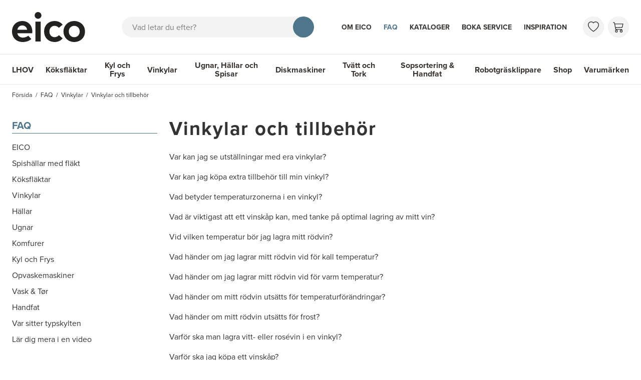

--- FILE ---
content_type: text/html; charset=utf-8
request_url: https://www.eico.se/faq/vinkylar/vinkylar-och-tillbehor
body_size: 58318
content:
<!doctype html>
<html data-n-head-ssr lang="se-b2b" data-n-head="%7B%22lang%22:%7B%22ssr%22:%22se-b2b%22%7D%7D">
  <head >
    <meta data-n-head="ssr" charset="utf-8"><meta data-n-head="ssr" http-equiv="x-ua-compatible" content="IE-edge"><meta data-n-head="ssr" name="viewport" content="width=device-width, initial-scale=1, maximum-scale=5, user-scalable=yes, shrink-to-fit=no"><meta data-n-head="ssr" data-hid="description" name="description" content=""><meta data-n-head="ssr" name="theme-color" content="#4f758b"><meta data-n-head="ssr" name="msvalidate.01" content="26C082548B7C7AAC95F6CB9123031BFC"><meta data-n-head="ssr" name="p:domain_verify" content="e7a0365c8925194fc4877bdcde338886"><meta data-n-head="ssr" name="og:title" data-hid="og:title" content="Vinkylar och tillbehör"><meta data-n-head="ssr" name="og:site_name" data-hid="og:site_name" content="EICO"><meta data-n-head="ssr" data-hid="og:url" name="og:url" content="https://www.eico.se/faq/vinkylar/vinkylar-och-tillbehor"><meta data-n-head="ssr" data-hid="robots" name="robots" content="index, follow"><title>Vinkylar och tillbehör</title><link data-n-head="ssr" rel="icon" type="image/x-icon" href="/favicon.ico"><link data-n-head="ssr" rel="apple-touch-icon" type="image/png" sizes="any" href="eico-icon.png"><link data-n-head="ssr" rel="preload" href="https://use.typekit.net/alt4bzx.css" as="style"><link data-n-head="ssr" rel="stylesheet" href="https://use.typekit.net/alt4bzx.css" crossorigin="anonymous "><link data-n-head="ssr" rel="dns-prefetch" href="https://www.googletagmanager.com"><link data-n-head="ssr" rel="preconnect" href="https://player.vimeo.com"><link data-n-head="ssr" rel="preconnect" href="https://i.vimeocdn.com"><link data-n-head="ssr" rel="preconnect" href="https://f.vimeocdn.com"><link data-n-head="ssr" rel="preconnect" href="https://vod-progressive.akamaized.net"><link data-n-head="ssr" rel="preconnect" href="https://fonts.googleapis.com"><link data-n-head="ssr" rel="preconnect" href="https://fonts.gstatic.com" crossorigin=""><link data-n-head="ssr" rel="alternate" hreflang="da-DK" href="https://www.eico.dk/faq/vinkoleskabe/vinkoleskabe-og-tilbehor"><link data-n-head="ssr" rel="canonical" href="https://www.eico.se/faq/vinkylar/vinkylar-och-tillbehor"><link data-n-head="ssr" rel="alternate" hreflang="sv-SE" href="https://www.eico.se/faq/vinkylar/vinkylar-och-tillbehor"><link data-n-head="ssr" rel="alternate" hreflang="fi-FI" href="https://www.eico.fi/faq/viinikaapit/viinikaapit-ja-lisatarvikkeet"><link data-n-head="ssr" rel="alternate" hreflang="nb-NO" href="https://www.eico-as.no/faq/vinskap/vinskap-og-tilbehor"><link data-n-head="ssr" rel="alternate" hreflang="en-GB" href="https://www.eico.eu/faq/wine-coolers/wine-coolers-and-accessories"><script data-n-head="ssr" data-hid="gtm-script">if(!window._gtm_init){window._gtm_init=1;(function(w,n,d,m,e,p){w[d]=(w[d]==1||n[d]=='yes'||n[d]==1||n[m]==1||(w[e]&&w[e][p]&&w[e][p]()))?1:0})(window,navigator,'doNotTrack','msDoNotTrack','external','msTrackingProtectionEnabled');(function(w,d,s,l,x,y){w[x]={};w._gtm_inject=function(i){if(w.doNotTrack||w[x][i])return;w[x][i]=1;w[l]=w[l]||[];w[l].push({'gtm.start':new Date().getTime(),event:'gtm.js'});var f=d.getElementsByTagName(s)[0],j=d.createElement(s);j.async=true;j.src='https://www.googletagmanager.com/gtm.js?id='+i;f.parentNode.insertBefore(j,f);}})(window,document,'script','dataLayer','_gtm_ids','_gtm_inject')}</script><script data-n-head="ssr" data-hid="gtm" src="//www.googletagmanager.com/gtm.js?id=GTM-KWMW3GW&amp;l=dataLayer" async></script><link rel="preload" href="/_nuxt/eccabb8.modern.js" as="script"><link rel="preload" href="/_nuxt/f8828f4.modern.js" as="script"><link rel="preload" href="/_nuxt/5c9bd97.modern.js" as="script"><link rel="preload" href="/_nuxt/541b51b.modern.js" as="script"><link rel="preload" href="/_nuxt/9a94899.modern.js" as="script"><link rel="preload" href="/_nuxt/f02bd53.modern.js" as="script"><link rel="preload" href="/_nuxt/b9f542c.modern.js" as="script"><link rel="preload" href="/_nuxt/b7aa8a3.modern.js" as="script"><link rel="preload" href="/_nuxt/423633e.modern.js" as="script"><link rel="preload" href="/_nuxt/f4ea97e.modern.js" as="script"><link rel="preload" href="/_nuxt/d2d748a.modern.js" as="script"><link rel="preload" href="/_nuxt/2677245.modern.js" as="script"><style data-vue-ssr-id="ad0517a8:0 61ebe5b0:0 50de3bc2:0 2095c442:0 2baeab61:0 5193a047:0 696bdf2f:0 05340cac:0 1e2aa90c:0 2360b7d6:0 48fe5eb7:0 3fc3ebe2:0 14bc852b:0 3f90e066:0 4834664b:0 af6ee4f2:0 6b4f0e9a:0 36b9655d:0">*,:after,:before{box-sizing:border-box}blockquote,body,dd,dl,figure,h1,h2,h3,h4,ol,p,ul{margin:0}html{font-family:sans-serif;line-height:1.15;-webkit-text-size-adjust:100%;-webkit-tap-highlight-color:rgba(0,0,0,0);scroll-behavior:smooth;scroll-padding-top:60px}@media (min-width:992px){html{scroll-padding-top:132px}}body{background-color:#fff;color:#333;font-family:"proxima-nova",sans-serif;font-size:1rem;font-weight:400;line-height:1.5;overflow-x:hidden;scroll-behavior:smooth;text-rendering:optimizeSpeed}#__layout,#__nuxt,.app,body{min-height:100vh}.app{display:flex;flex-direction:column}.app>main{flex-grow:1}ol[class],ul[class]{list-style:none;padding-left:0}a{color:#4f758b;-webkit-text-decoration:none;text-decoration:none}a:hover{color:#334c5a;text-decoration-color:#334c5a;-webkit-text-decoration:underline;text-decoration:underline}[class*=bg-]:not(.bg-white) a:not([class]){color:currentColor}[class*=bg-]:not(.bg-white) a:not([class]):hover{color:currentColor;text-decoration-color:currentColor}a:not([href]):not([class]),a:not([href]):not([class]):hover{color:inherit;-webkit-text-decoration:none;text-decoration:none}a[class],a[role=menuitem],nav a:not(:hover){-webkit-text-decoration:none;text-decoration:none}a:not([class]){-webkit-text-decoration-skip:ink;text-decoration-skip-ink:auto}img,video{display:block;max-width:100%}button,input,select,textarea{font:inherit}img:not([alt]){filter:blur(10px)}table{border-collapse:collapse}th{text-align:inherit}[type=number]{-moz-appearance:textfield}[type=number]::-webkit-inner-spin-button,[type=number]::-webkit-outer-spin-button{-webkit-appearance:none;height:auto;margin:0}[type=search]{-webkit-appearance:none}[type=search]::-webkit-search-decoration{-webkit-appearance:none}@media (prefers-reduced-motion:reduce){*{animation-duration:.01s!important;animation-iteration-count:1!important;scroll-behavior:auto!important;transition-duration:.01s!important}}.bv-no-focus-ring:focus{outline:none}@media (max-width:575.98px){.bv-d-xs-down-none{display:none!important}}@media (max-width:767.98px){.bv-d-sm-down-none{display:none!important}}@media (max-width:991.98px){.bv-d-md-down-none{display:none!important}}@media (max-width:1199.98px){.bv-d-lg-down-none{display:none!important}}.bv-d-xl-down-none{display:none!important}.form-control.focus{background-color:#fff;border-color:#4b4743;box-shadow:0 0 0 0 transparent;color:#615d59;outline:0}.form-control.focus.is-valid{border-color:#198754;box-shadow:0 0 0 0 rgba(25,135,84,.25)}.form-control.focus.is-invalid{border-color:#dc3545;box-shadow:0 0 0 0 rgba(220,53,69,.25)}.b-avatar{align-items:center;display:inline-flex;flex-shrink:0;font-size:inherit;font-weight:400;height:2.5rem;justify-content:center;line-height:1;max-height:auto;max-width:100%;overflow:visible;position:relative;text-align:center;transition:color .15s ease-in-out,background-color .15s ease-in-out,box-shadow .15s ease-in-out;vertical-align:middle;width:2.5rem}.b-avatar:focus{outline:0}.b-avatar.btn,.b-avatar[href]{border:0;padding:0}.b-avatar.btn .b-avatar-img img,.b-avatar[href] .b-avatar-img img{transition:transform .15s ease-in-out}.b-avatar.btn:not(:disabled):not(.disabled),.b-avatar[href]:not(:disabled):not(.disabled){cursor:pointer}.b-avatar.btn:not(:disabled):not(.disabled):hover .b-avatar-img img,.b-avatar[href]:not(:disabled):not(.disabled):hover .b-avatar-img img{transform:scale(1.15)}.b-avatar.disabled,.b-avatar:disabled,.b-avatar[disabled]{opacity:.65;pointer-events:none}.b-avatar .b-avatar-custom,.b-avatar .b-avatar-img,.b-avatar .b-avatar-text{align-items:center;border-radius:inherit;display:flex;height:100%;justify-content:center;-webkit-mask-image:radial-gradient(#fff,#000);mask-image:radial-gradient(#fff,#000);overflow:hidden;width:100%}.b-avatar .b-avatar-text{text-transform:uppercase;white-space:nowrap}.b-avatar[href]{-webkit-text-decoration:none;text-decoration:none}.b-avatar>.b-icon{height:auto;max-width:100%;width:60%}.b-avatar .b-avatar-img img{border-radius:inherit;height:100%;max-height:auto;-o-object-fit:cover;object-fit:cover;width:100%}.b-avatar .b-avatar-badge{border-radius:10em;font-size:70%;font-weight:700;line-height:1;min-height:1.5em;min-width:1.5em;padding:.25em;position:absolute;z-index:1}.b-avatar-sm{height:1.5rem;width:1.5rem}.b-avatar-sm .b-avatar-text{font-size:.6rem}.b-avatar-sm .b-avatar-badge{font-size:.42rem}.b-avatar-lg{height:3.5rem;width:3.5rem}.b-avatar-lg .b-avatar-text{font-size:1.4rem}.b-avatar-lg .b-avatar-badge{font-size:.98rem}.b-avatar-group .b-avatar-group-inner{display:flex;flex-wrap:wrap}.b-avatar-group .b-avatar{border:1px solid #e8e8e8}.b-avatar-group .btn.b-avatar:hover:not(.disabled):not(disabled),.b-avatar-group a.b-avatar:hover:not(.disabled):not(disabled){z-index:1}.b-calendar{display:inline-flex}.b-calendar .b-calendar-inner{min-width:250px}.b-calendar .b-calendar-header,.b-calendar .b-calendar-nav{margin-bottom:.25rem}.b-calendar .b-calendar-nav .btn{padding:.25rem}.b-calendar output{font-size:80%;padding:.25rem}.b-calendar output.readonly{background-color:#f3f3f3;opacity:1}.b-calendar .b-calendar-footer{margin-top:.5rem}.b-calendar .b-calendar-grid{margin:0;overflow:hidden;padding:0}.b-calendar .b-calendar-grid .row{flex-wrap:nowrap}.b-calendar .b-calendar-grid-caption{padding:.25rem}.b-calendar .b-calendar-grid-body .col[data-date] .btn{font-size:14px;height:32px;line-height:1;margin:3px auto;padding:9px 0;width:32px}.b-calendar .btn.disabled,.b-calendar .btn:disabled,.b-calendar .btn[aria-disabled=true]{cursor:default;pointer-events:none}.card-img-left{border-bottom-left-radius:calc(.25rem - 1px);border-top-left-radius:calc(.25rem - 1px)}.card-img-right{border-bottom-right-radius:calc(.25rem - 1px);border-top-right-radius:calc(.25rem - 1px)}.dropdown.dropleft .dropdown-toggle.dropdown-toggle-no-caret:before,.dropdown:not(.dropleft) .dropdown-toggle.dropdown-toggle-no-caret:after{display:none!important}.dropdown .dropdown-menu:focus{outline:none}.dropdown .dropdown-menu>:first-child .dropdown-form,.dropdown .dropdown-menu>:first-child .dropdown-item,.dropdown .dropdown-menu>:first-child .dropdown-text{border-top-left-radius:calc(.25rem - 1px);border-top-right-radius:calc(.25rem - 1px)}.dropdown .dropdown-menu>:last-child .dropdown-form,.dropdown .dropdown-menu>:last-child .dropdown-item,.dropdown .dropdown-menu>:last-child .dropdown-text{border-bottom-left-radius:calc(.25rem - 1px);border-bottom-right-radius:calc(.25rem - 1px)}.b-dropdown-form{clear:both;display:inline-block;font-weight:400;padding:.5em 1em;width:100%}.b-dropdown-form:focus{outline:1px dotted!important;outline:5px auto -webkit-focus-ring-color!important}.b-dropdown-form.disabled,.b-dropdown-form:disabled{color:#ada8a4;outline:0!important;pointer-events:none}.b-dropdown-text{clear:both;display:inline-block;font-weight:lighter;margin-bottom:0;padding:.5em 1em;width:100%}.custom-checkbox.b-custom-control-lg,.input-group-lg .custom-checkbox{font-size:1.25rem;line-height:1.5;padding-left:2.1875rem}.custom-checkbox.b-custom-control-lg .custom-control-label:before,.input-group-lg .custom-checkbox .custom-control-label:before{border-radius:.3rem;height:1.5625rem;left:-2.1875rem;top:.15625rem;width:1.5625rem}.custom-checkbox.b-custom-control-lg .custom-control-label:after,.input-group-lg .custom-checkbox .custom-control-label:after{background-size:50% 50%;height:1.5625rem;left:-2.1875rem;top:.15625rem;width:1.5625rem}.custom-checkbox.b-custom-control-sm,.input-group-sm .custom-checkbox{font-size:.875rem;line-height:1.5;padding-left:1.53125rem}.custom-checkbox.b-custom-control-sm .custom-control-label:before,.input-group-sm .custom-checkbox .custom-control-label:before{border-radius:.2rem;height:1.09375rem;left:-1.53125rem;top:.10938rem;width:1.09375rem}.custom-checkbox.b-custom-control-sm .custom-control-label:after,.input-group-sm .custom-checkbox .custom-control-label:after{background-size:50% 50%;height:1.09375rem;left:-1.53125rem;top:.10938rem;width:1.09375rem}.custom-switch.b-custom-control-lg,.input-group-lg .custom-switch{padding-left:3.35938rem}.custom-switch.b-custom-control-lg .custom-control-label,.input-group-lg .custom-switch .custom-control-label{font-size:1.25rem;line-height:1.5}.custom-switch.b-custom-control-lg .custom-control-label:before,.input-group-lg .custom-switch .custom-control-label:before{border-radius:.78125rem;height:1.5625rem;left:-3.35938rem;top:.15625rem;width:2.73438rem}.custom-switch.b-custom-control-lg .custom-control-label:after,.input-group-lg .custom-switch .custom-control-label:after{background-size:50% 50%;border-radius:.78125rem;height:calc(1.5625rem - 4px);left:calc(-3.35938rem + 2px);top:calc(.15625rem + 2px);width:calc(1.5625rem - 4px)}.custom-switch.b-custom-control-lg .custom-control-input:checked~.custom-control-label:after,.input-group-lg .custom-switch .custom-control-input:checked~.custom-control-label:after{transform:translateX(1.17188rem)}.custom-switch.b-custom-control-sm,.input-group-sm .custom-switch{padding-left:2.35156rem}.custom-switch.b-custom-control-sm .custom-control-label,.input-group-sm .custom-switch .custom-control-label{font-size:.875rem;line-height:1.5}.custom-switch.b-custom-control-sm .custom-control-label:before,.input-group-sm .custom-switch .custom-control-label:before{border-radius:.54688rem;height:1.09375rem;left:-2.35156rem;top:.10938rem;width:1.91406rem}.custom-switch.b-custom-control-sm .custom-control-label:after,.input-group-sm .custom-switch .custom-control-label:after{background-size:50% 50%;border-radius:.54688rem;height:calc(1.09375rem - 4px);left:calc(-2.35156rem + 2px);top:calc(.10938rem + 2px);width:calc(1.09375rem - 4px)}.custom-switch.b-custom-control-sm .custom-control-input:checked~.custom-control-label:after,.input-group-sm .custom-switch .custom-control-input:checked~.custom-control-label:after{transform:translateX(.82031rem)}.input-group>.input-group-append:last-child>.btn-group:not(:last-child):not(.dropdown-toggle)>.btn,.input-group>.input-group-append:not(:last-child)>.btn-group>.btn,.input-group>.input-group-prepend>.btn-group>.btn{border-bottom-right-radius:0;border-top-right-radius:0}.input-group>.input-group-append>.btn-group>.btn,.input-group>.input-group-prepend:first-child>.btn-group:not(:first-child)>.btn,.input-group>.input-group-prepend:not(:first-child)>.btn-group>.btn{border-bottom-left-radius:0;border-top-left-radius:0}.b-form-btn-label-control.form-control{align-items:stretch;background-image:none;display:flex;height:auto;padding:0}.input-group .b-form-btn-label-control.form-control{padding:0}.b-form-btn-label-control.form-control[dir=rtl],[dir=rtl] .b-form-btn-label-control.form-control{flex-direction:row-reverse}.b-form-btn-label-control.form-control[dir=rtl]>label,[dir=rtl] .b-form-btn-label-control.form-control>label{text-align:right}.b-form-btn-label-control.form-control>.btn{border:0;box-shadow:none!important;font-size:inherit;line-height:1}.b-form-btn-label-control.form-control>.btn:disabled{pointer-events:none}.b-form-btn-label-control.form-control.is-valid>.btn{color:#198754}.b-form-btn-label-control.form-control.is-invalid>.btn{color:#dc3545}.b-form-btn-label-control.form-control>.dropdown-menu{padding:.5rem}.b-form-btn-label-control.form-control>.form-control{background:transparent;border:0;cursor:pointer;font-size:inherit;height:auto;margin:0;min-height:calc(1.5em + 1rem);outline:0;padding-left:.25rem;white-space:normal;word-break:break-word}.b-form-btn-label-control.form-control>.form-control.form-control-sm{min-height:calc(1.5em + .5rem)}.b-form-btn-label-control.form-control>.form-control.form-control-lg{min-height:calc(1.5em + 1.35rem)}.input-group.input-group-sm .b-form-btn-label-control.form-control>.form-control{min-height:calc(1.5em + .5rem);padding-bottom:.25rem;padding-top:.25rem}.input-group.input-group-lg .b-form-btn-label-control.form-control>.form-control{min-height:calc(1.5em + 1.35rem);padding-bottom:.675rem;padding-top:.675rem}.b-form-btn-label-control.form-control[aria-disabled=true],.b-form-btn-label-control.form-control[aria-readonly=true]{background-color:#f3f3f3;opacity:1}.b-form-btn-label-control.form-control[aria-disabled=true]{pointer-events:none}.b-form-btn-label-control.form-control[aria-disabled=true]>label{cursor:default}.b-form-btn-label-control.btn-group>.dropdown-menu{padding:.5rem}.custom-file-label{overflow-x:hidden;white-space:nowrap}.b-custom-control-lg .custom-file-input,.b-custom-control-lg .custom-file-label,.b-custom-control-lg.custom-file,.input-group-lg .custom-file-input,.input-group-lg .custom-file-label,.input-group-lg.custom-file{font-size:1.25rem;height:calc(1.5em + 1.35rem + 2px)}.b-custom-control-lg .custom-file-label,.b-custom-control-lg .custom-file-label:after,.input-group-lg .custom-file-label,.input-group-lg .custom-file-label:after{line-height:1.5;padding:.675rem 1rem}.b-custom-control-lg .custom-file-label,.input-group-lg .custom-file-label{border-radius:.3rem}.b-custom-control-lg .custom-file-label:after,.input-group-lg .custom-file-label:after{border-radius:0 .3rem .3rem 0;font-size:inherit;height:calc(1.5em + 1.35rem)}.b-custom-control-sm .custom-file-input,.b-custom-control-sm .custom-file-label,.b-custom-control-sm.custom-file,.input-group-sm .custom-file-input,.input-group-sm .custom-file-label,.input-group-sm.custom-file{font-size:.875rem;height:calc(1.5em + .5rem + 2px)}.b-custom-control-sm .custom-file-label,.b-custom-control-sm .custom-file-label:after,.input-group-sm .custom-file-label,.input-group-sm .custom-file-label:after{line-height:1.5;padding:.25rem .5rem}.b-custom-control-sm .custom-file-label,.input-group-sm .custom-file-label{border-radius:.2rem}.b-custom-control-sm .custom-file-label:after,.input-group-sm .custom-file-label:after{border-radius:0 .2rem .2rem 0;font-size:inherit;height:calc(1.5em + .5rem)}.form-control.is-invalid,.form-control.is-valid,.was-validated .form-control:invalid,.was-validated .form-control:valid{background-position:right calc(.375em + .25rem) center}input[type=color].form-control{height:calc(1.5em + 1rem + 2px);padding:.125rem .25rem}.input-group-sm input[type=color].form-control,input[type=color].form-control.form-control-sm{height:calc(1.5em + .5rem + 2px);padding:.125rem .25rem}.input-group-lg input[type=color].form-control,input[type=color].form-control.form-control-lg{height:calc(1.5em + 1.35rem + 2px);padding:.125rem .25rem}input[type=color].form-control:disabled{background-color:#ada8a4;opacity:.65}.input-group>.custom-range{flex:1 1 auto;margin-bottom:0;position:relative;width:1%}.input-group>.custom-file+.custom-range,.input-group>.custom-range+.custom-file,.input-group>.custom-range+.custom-range,.input-group>.custom-range+.custom-select,.input-group>.custom-range+.form-control,.input-group>.custom-range+.form-control-plaintext,.input-group>.custom-select+.custom-range,.input-group>.form-control+.custom-range,.input-group>.form-control-plaintext+.custom-range{margin-left:-1px}.input-group>.custom-range:focus{z-index:3}.input-group>.custom-range:not(:last-child){border-bottom-right-radius:0;border-top-right-radius:0}.input-group>.custom-range:not(:first-child){border-bottom-left-radius:0;border-top-left-radius:0}.input-group>.custom-range{background-clip:padding-box;background-color:#fff;border:1px solid #d6d3d2;border-radius:.25rem;height:calc(1.5em + 1rem + 2px);padding:0 .75rem;transition:border-color .15s ease-in-out,box-shadow .15s ease-in-out}@media (prefers-reduced-motion:reduce){.input-group>.custom-range{transition:none}}.input-group>.custom-range:focus{background-color:#fff;border-color:#4b4743;box-shadow:0 0 0 0 transparent;color:#615d59;outline:0}.input-group>.custom-range:disabled,.input-group>.custom-range[readonly]{background-color:#f3f3f3}.input-group-lg>.custom-range{border-radius:.3rem;height:calc(1.5em + 1.35rem + 2px);padding:0 1rem}.input-group-sm>.custom-range{border-radius:.2rem;height:calc(1.5em + .5rem + 2px);padding:0 .5rem}.input-group .custom-range.is-valid,.was-validated .input-group .custom-range:valid{border-color:#198754}.input-group .custom-range.is-valid:focus,.was-validated .input-group .custom-range:valid:focus{border-color:#198754;box-shadow:0 0 0 0 rgba(25,135,84,.25)}.custom-range.is-valid:focus::-webkit-slider-thumb,.was-validated .custom-range:valid:focus::-webkit-slider-thumb{box-shadow:0 0 0 1px #fff,0 0 0 0 #6ee4ae}.custom-range.is-valid:focus::-moz-range-thumb,.was-validated .custom-range:valid:focus::-moz-range-thumb{box-shadow:0 0 0 1px #fff,0 0 0 0 #6ee4ae}.custom-range.is-valid:focus::-ms-thumb,.was-validated .custom-range:valid:focus::-ms-thumb{box-shadow:0 0 0 1px #fff,0 0 0 0 #6ee4ae}.custom-range.is-valid::-webkit-slider-thumb,.was-validated .custom-range:valid::-webkit-slider-thumb{background-color:#198754;background-image:none}.custom-range.is-valid::-webkit-slider-thumb:active,.was-validated .custom-range:valid::-webkit-slider-thumb:active{background-color:#6ee4ae;background-image:none}.custom-range.is-valid::-webkit-slider-runnable-track,.was-validated .custom-range:valid::-webkit-slider-runnable-track{background-color:rgba(25,135,84,.35)}.custom-range.is-valid::-moz-range-thumb,.was-validated .custom-range:valid::-moz-range-thumb{background-color:#198754;background-image:none}.custom-range.is-valid::-moz-range-thumb:active,.was-validated .custom-range:valid::-moz-range-thumb:active{background-color:#6ee4ae;background-image:none}.custom-range.is-valid::-moz-range-track,.was-validated .custom-range:valid::-moz-range-track{background:rgba(25,135,84,.35)}.custom-range.is-valid~.valid-feedback,.custom-range.is-valid~.valid-tooltip,.was-validated .custom-range:valid~.valid-feedback,.was-validated .custom-range:valid~.valid-tooltip{display:block}.custom-range.is-valid::-ms-thumb,.was-validated .custom-range:valid::-ms-thumb{background-color:#198754;background-image:none}.custom-range.is-valid::-ms-thumb:active,.was-validated .custom-range:valid::-ms-thumb:active{background-color:#6ee4ae;background-image:none}.custom-range.is-valid::-ms-track-lower,.was-validated .custom-range:valid::-ms-track-lower{background:rgba(25,135,84,.35)}.custom-range.is-valid::-ms-track-upper,.was-validated .custom-range:valid::-ms-track-upper{background:rgba(25,135,84,.35)}.input-group .custom-range.is-invalid,.was-validated .input-group .custom-range:invalid{border-color:#dc3545}.input-group .custom-range.is-invalid:focus,.was-validated .input-group .custom-range:invalid:focus{border-color:#dc3545;box-shadow:0 0 0 0 rgba(220,53,69,.25)}.custom-range.is-invalid:focus::-webkit-slider-thumb,.was-validated .custom-range:invalid:focus::-webkit-slider-thumb{box-shadow:0 0 0 1px #fff,0 0 0 0 #f6cdd1}.custom-range.is-invalid:focus::-moz-range-thumb,.was-validated .custom-range:invalid:focus::-moz-range-thumb{box-shadow:0 0 0 1px #fff,0 0 0 0 #f6cdd1}.custom-range.is-invalid:focus::-ms-thumb,.was-validated .custom-range:invalid:focus::-ms-thumb{box-shadow:0 0 0 1px #fff,0 0 0 0 #f6cdd1}.custom-range.is-invalid::-webkit-slider-thumb,.was-validated .custom-range:invalid::-webkit-slider-thumb{background-color:#dc3545;background-image:none}.custom-range.is-invalid::-webkit-slider-thumb:active,.was-validated .custom-range:invalid::-webkit-slider-thumb:active{background-color:#f6cdd1;background-image:none}.custom-range.is-invalid::-webkit-slider-runnable-track,.was-validated .custom-range:invalid::-webkit-slider-runnable-track{background-color:rgba(220,53,69,.35)}.custom-range.is-invalid::-moz-range-thumb,.was-validated .custom-range:invalid::-moz-range-thumb{background-color:#dc3545;background-image:none}.custom-range.is-invalid::-moz-range-thumb:active,.was-validated .custom-range:invalid::-moz-range-thumb:active{background-color:#f6cdd1;background-image:none}.custom-range.is-invalid::-moz-range-track,.was-validated .custom-range:invalid::-moz-range-track{background:rgba(220,53,69,.35)}.custom-range.is-invalid~.invalid-feedback,.custom-range.is-invalid~.invalid-tooltip,.was-validated .custom-range:invalid~.invalid-feedback,.was-validated .custom-range:invalid~.invalid-tooltip{display:block}.custom-range.is-invalid::-ms-thumb,.was-validated .custom-range:invalid::-ms-thumb{background-color:#dc3545;background-image:none}.custom-range.is-invalid::-ms-thumb:active,.was-validated .custom-range:invalid::-ms-thumb:active{background-color:#f6cdd1;background-image:none}.custom-range.is-invalid::-ms-track-lower,.was-validated .custom-range:invalid::-ms-track-lower{background:rgba(220,53,69,.35)}.custom-range.is-invalid::-ms-track-upper,.was-validated .custom-range:invalid::-ms-track-upper{background:rgba(220,53,69,.35)}.custom-radio.b-custom-control-lg,.input-group-lg .custom-radio{font-size:1.25rem;line-height:1.5;padding-left:2.1875rem}.custom-radio.b-custom-control-lg .custom-control-label:before,.input-group-lg .custom-radio .custom-control-label:before{border-radius:50%;height:1.5625rem;left:-2.1875rem;top:.15625rem;width:1.5625rem}.custom-radio.b-custom-control-lg .custom-control-label:after,.input-group-lg .custom-radio .custom-control-label:after{background:no-repeat 50%/50% 50%;height:1.5625rem;left:-2.1875rem;top:.15625rem;width:1.5625rem}.custom-radio.b-custom-control-sm,.input-group-sm .custom-radio{font-size:.875rem;line-height:1.5;padding-left:1.53125rem}.custom-radio.b-custom-control-sm .custom-control-label:before,.input-group-sm .custom-radio .custom-control-label:before{border-radius:50%;height:1.09375rem;left:-1.53125rem;top:.10938rem;width:1.09375rem}.custom-radio.b-custom-control-sm .custom-control-label:after,.input-group-sm .custom-radio .custom-control-label:after{background:no-repeat 50%/50% 50%;height:1.09375rem;left:-1.53125rem;top:.10938rem;width:1.09375rem}.b-rating{text-align:center}.b-rating.d-inline-flex{width:auto}.b-rating .b-rating-star,.b-rating .b-rating-value{padding:0 .25em}.b-rating .b-rating-value{min-width:2.5em}.b-rating .b-rating-star{display:inline-flex;justify-content:center;outline:0}.b-rating .b-rating-star .b-rating-icon{display:inline-flex;transition:all .15s ease-in-out}.b-rating.disabled,.b-rating:disabled{background-color:#f3f3f3;color:#837e7a}.b-rating:not(.disabled):not(.readonly) .b-rating-star{cursor:pointer}.b-rating:not(.disabled):not(.readonly) .b-rating-star:hover .b-rating-icon,.b-rating:not(.disabled):not(.readonly):focus:not(:hover) .b-rating-star.focused .b-rating-icon{transform:scale(1.5)}.b-rating[dir=rtl] .b-rating-star-half{transform:scaleX(-1)}.b-form-spinbutton{background-image:none;overflow:hidden;padding:0;text-align:center}.b-form-spinbutton[dir=rtl]:not(.flex-column),[dir=rtl] .b-form-spinbutton:not(.flex-column){flex-direction:row-reverse}.b-form-spinbutton output{background-color:transparent;border:0;font-size:inherit;margin:0;outline:0;padding:0 .25rem;width:auto}.b-form-spinbutton output>bdi,.b-form-spinbutton output>div{display:block;height:1.5em;min-width:2.25em}.b-form-spinbutton.flex-column{height:auto;width:auto}.b-form-spinbutton.flex-column output{margin:0 .25rem;padding:.25rem 0}.b-form-spinbutton:not(.d-inline-flex):not(.flex-column){output-width:100%}.b-form-spinbutton.d-inline-flex:not(.flex-column){width:auto}.b-form-spinbutton .btn{box-shadow:none!important;line-height:1}.b-form-spinbutton .btn:disabled{pointer-events:none}.b-form-spinbutton .btn:hover:not(:disabled)>div>.b-icon{transform:scale(1.25)}.b-form-spinbutton.disabled,.b-form-spinbutton.readonly{background-color:#f3f3f3}.b-form-spinbutton.disabled{pointer-events:none}.b-form-tags.focus{background-color:#fff;border-color:#4b4743;box-shadow:0 0 0 0 transparent;color:#615d59;outline:0}.b-form-tags.focus.is-valid{border-color:#198754;box-shadow:0 0 0 0 rgba(25,135,84,.25)}.b-form-tags.focus.is-invalid{border-color:#dc3545;box-shadow:0 0 0 0 rgba(220,53,69,.25)}.b-form-tags.disabled{background-color:#f3f3f3}.b-form-tags-list{margin-top:-.25rem}.b-form-tags-list .b-form-tag,.b-form-tags-list .b-form-tags-field{margin-top:.25rem}.b-form-tags-input{color:#615d59}.b-form-tag{font-size:75%;font-weight:400;line-height:1.5;margin-right:.25rem}.b-form-tag.disabled{opacity:.75}.b-form-tag>button.b-form-tag-remove{color:inherit;float:none;font-size:125%;line-height:1;margin-left:.25rem}.form-control-lg .b-form-tag,.form-control-sm .b-form-tag{line-height:1.5}.media-aside{display:flex;margin-right:1rem}.media-aside-right{margin-left:1rem;margin-right:0}.modal-backdrop{opacity:.5}.b-pagination-pills .page-item .page-link{border-radius:50rem!important;line-height:1;margin-left:.25rem}.b-pagination-pills .page-item:first-child .page-link{margin-left:0}.popover.b-popover{display:block;opacity:1;outline:0}.popover.b-popover.fade:not(.show){opacity:0}.popover.b-popover.show{opacity:1}.b-popover-primary.popover{background-color:#dce3e8;border-color:#ced8df}.b-popover-primary.bs-popover-auto[x-placement^=top]>.arrow:before,.b-popover-primary.bs-popover-top>.arrow:before{border-top-color:#ced8df}.b-popover-primary.bs-popover-auto[x-placement^=top]>.arrow:after,.b-popover-primary.bs-popover-top>.arrow:after{border-top-color:#dce3e8}.b-popover-primary.bs-popover-auto[x-placement^=right]>.arrow:before,.b-popover-primary.bs-popover-right>.arrow:before{border-right-color:#ced8df}.b-popover-primary.bs-popover-auto[x-placement^=right]>.arrow:after,.b-popover-primary.bs-popover-right>.arrow:after{border-right-color:#dce3e8}.b-popover-primary.bs-popover-auto[x-placement^=bottom]>.arrow:before,.b-popover-primary.bs-popover-bottom>.arrow:before{border-bottom-color:#ced8df}.b-popover-primary.bs-popover-auto[x-placement^=bottom] .popover-header:before,.b-popover-primary.bs-popover-auto[x-placement^=bottom]>.arrow:after,.b-popover-primary.bs-popover-bottom .popover-header:before,.b-popover-primary.bs-popover-bottom>.arrow:after{border-bottom-color:#d3dce2}.b-popover-primary.bs-popover-auto[x-placement^=left]>.arrow:before,.b-popover-primary.bs-popover-left>.arrow:before{border-left-color:#ced8df}.b-popover-primary.bs-popover-auto[x-placement^=left]>.arrow:after,.b-popover-primary.bs-popover-left>.arrow:after{border-left-color:#dce3e8}.b-popover-primary .popover-header{background-color:#d3dce2;border-bottom-color:#c3cfd8;color:#363331}.b-popover-primary .popover-body{color:#293d48}.b-popover-secondary.popover{background-color:#f0efed;border-color:#ebe8e6}.b-popover-secondary.bs-popover-auto[x-placement^=top]>.arrow:before,.b-popover-secondary.bs-popover-top>.arrow:before{border-top-color:#ebe8e6}.b-popover-secondary.bs-popover-auto[x-placement^=top]>.arrow:after,.b-popover-secondary.bs-popover-top>.arrow:after{border-top-color:#f0efed}.b-popover-secondary.bs-popover-auto[x-placement^=right]>.arrow:before,.b-popover-secondary.bs-popover-right>.arrow:before{border-right-color:#ebe8e6}.b-popover-secondary.bs-popover-auto[x-placement^=right]>.arrow:after,.b-popover-secondary.bs-popover-right>.arrow:after{border-right-color:#f0efed}.b-popover-secondary.bs-popover-auto[x-placement^=bottom]>.arrow:before,.b-popover-secondary.bs-popover-bottom>.arrow:before{border-bottom-color:#ebe8e6}.b-popover-secondary.bs-popover-auto[x-placement^=bottom] .popover-header:before,.b-popover-secondary.bs-popover-auto[x-placement^=bottom]>.arrow:after,.b-popover-secondary.bs-popover-bottom .popover-header:before,.b-popover-secondary.bs-popover-bottom>.arrow:after{border-bottom-color:#e9e8e5}.b-popover-secondary.bs-popover-auto[x-placement^=left]>.arrow:before,.b-popover-secondary.bs-popover-left>.arrow:before{border-left-color:#ebe8e6}.b-popover-secondary.bs-popover-auto[x-placement^=left]>.arrow:after,.b-popover-secondary.bs-popover-left>.arrow:after{border-left-color:#f0efed}.b-popover-secondary .popover-header{background-color:#e9e8e5;border-bottom-color:#dddbd7;color:#363331}.b-popover-secondary .popover-body{color:#5f5a56}.b-popover-success.popover{background-color:#d1e7dd;border-color:#bfddcf}.b-popover-success.bs-popover-auto[x-placement^=top]>.arrow:before,.b-popover-success.bs-popover-top>.arrow:before{border-top-color:#bfddcf}.b-popover-success.bs-popover-auto[x-placement^=top]>.arrow:after,.b-popover-success.bs-popover-top>.arrow:after{border-top-color:#d1e7dd}.b-popover-success.bs-popover-auto[x-placement^=right]>.arrow:before,.b-popover-success.bs-popover-right>.arrow:before{border-right-color:#bfddcf}.b-popover-success.bs-popover-auto[x-placement^=right]>.arrow:after,.b-popover-success.bs-popover-right>.arrow:after{border-right-color:#d1e7dd}.b-popover-success.bs-popover-auto[x-placement^=bottom]>.arrow:before,.b-popover-success.bs-popover-bottom>.arrow:before{border-bottom-color:#bfddcf}.b-popover-success.bs-popover-auto[x-placement^=bottom] .popover-header:before,.b-popover-success.bs-popover-auto[x-placement^=bottom]>.arrow:after,.b-popover-success.bs-popover-bottom .popover-header:before,.b-popover-success.bs-popover-bottom>.arrow:after{border-bottom-color:#c7e2d6}.b-popover-success.bs-popover-auto[x-placement^=left]>.arrow:before,.b-popover-success.bs-popover-left>.arrow:before{border-left-color:#bfddcf}.b-popover-success.bs-popover-auto[x-placement^=left]>.arrow:after,.b-popover-success.bs-popover-left>.arrow:after{border-left-color:#d1e7dd}.b-popover-success .popover-header{background-color:#c7e2d6;border-bottom-color:#b6d9c9;color:#363331}.b-popover-success .popover-body{color:#0d462c}.b-popover-info.popover{background-color:#def1f1;border-color:#d1eceb}.b-popover-info.bs-popover-auto[x-placement^=top]>.arrow:before,.b-popover-info.bs-popover-top>.arrow:before{border-top-color:#d1eceb}.b-popover-info.bs-popover-auto[x-placement^=top]>.arrow:after,.b-popover-info.bs-popover-top>.arrow:after{border-top-color:#def1f1}.b-popover-info.bs-popover-auto[x-placement^=right]>.arrow:before,.b-popover-info.bs-popover-right>.arrow:before{border-right-color:#d1eceb}.b-popover-info.bs-popover-auto[x-placement^=right]>.arrow:after,.b-popover-info.bs-popover-right>.arrow:after{border-right-color:#def1f1}.b-popover-info.bs-popover-auto[x-placement^=bottom]>.arrow:before,.b-popover-info.bs-popover-bottom>.arrow:before{border-bottom-color:#d1eceb}.b-popover-info.bs-popover-auto[x-placement^=bottom] .popover-header:before,.b-popover-info.bs-popover-auto[x-placement^=bottom]>.arrow:after,.b-popover-info.bs-popover-bottom .popover-header:before,.b-popover-info.bs-popover-bottom>.arrow:after{border-bottom-color:#d3ecec}.b-popover-info.bs-popover-auto[x-placement^=left]>.arrow:before,.b-popover-info.bs-popover-left>.arrow:before{border-left-color:#d1eceb}.b-popover-info.bs-popover-auto[x-placement^=left]>.arrow:after,.b-popover-info.bs-popover-left>.arrow:after{border-left-color:#def1f1}.b-popover-info .popover-header{background-color:#d3ecec;border-bottom-color:#c1e5e5;color:#363331}.b-popover-info .popover-body{color:#2f615f}.b-popover-warning.popover{background-color:#fff3cd;border-color:#ffeeba}.b-popover-warning.bs-popover-auto[x-placement^=top]>.arrow:before,.b-popover-warning.bs-popover-top>.arrow:before{border-top-color:#ffeeba}.b-popover-warning.bs-popover-auto[x-placement^=top]>.arrow:after,.b-popover-warning.bs-popover-top>.arrow:after{border-top-color:#fff3cd}.b-popover-warning.bs-popover-auto[x-placement^=right]>.arrow:before,.b-popover-warning.bs-popover-right>.arrow:before{border-right-color:#ffeeba}.b-popover-warning.bs-popover-auto[x-placement^=right]>.arrow:after,.b-popover-warning.bs-popover-right>.arrow:after{border-right-color:#fff3cd}.b-popover-warning.bs-popover-auto[x-placement^=bottom]>.arrow:before,.b-popover-warning.bs-popover-bottom>.arrow:before{border-bottom-color:#ffeeba}.b-popover-warning.bs-popover-auto[x-placement^=bottom] .popover-header:before,.b-popover-warning.bs-popover-auto[x-placement^=bottom]>.arrow:after,.b-popover-warning.bs-popover-bottom .popover-header:before,.b-popover-warning.bs-popover-bottom>.arrow:after{border-bottom-color:#ffefbe}.b-popover-warning.bs-popover-auto[x-placement^=left]>.arrow:before,.b-popover-warning.bs-popover-left>.arrow:before{border-left-color:#ffeeba}.b-popover-warning.bs-popover-auto[x-placement^=left]>.arrow:after,.b-popover-warning.bs-popover-left>.arrow:after{border-left-color:#fff3cd}.b-popover-warning .popover-header{background-color:#ffefbe;border-bottom-color:#ffe9a4;color:#363331}.b-popover-warning .popover-body{color:#856404}.b-popover-danger.popover{background-color:#f8d7da;border-color:#f5c6cb}.b-popover-danger.bs-popover-auto[x-placement^=top]>.arrow:before,.b-popover-danger.bs-popover-top>.arrow:before{border-top-color:#f5c6cb}.b-popover-danger.bs-popover-auto[x-placement^=top]>.arrow:after,.b-popover-danger.bs-popover-top>.arrow:after{border-top-color:#f8d7da}.b-popover-danger.bs-popover-auto[x-placement^=right]>.arrow:before,.b-popover-danger.bs-popover-right>.arrow:before{border-right-color:#f5c6cb}.b-popover-danger.bs-popover-auto[x-placement^=right]>.arrow:after,.b-popover-danger.bs-popover-right>.arrow:after{border-right-color:#f8d7da}.b-popover-danger.bs-popover-auto[x-placement^=bottom]>.arrow:before,.b-popover-danger.bs-popover-bottom>.arrow:before{border-bottom-color:#f5c6cb}.b-popover-danger.bs-popover-auto[x-placement^=bottom] .popover-header:before,.b-popover-danger.bs-popover-auto[x-placement^=bottom]>.arrow:after,.b-popover-danger.bs-popover-bottom .popover-header:before,.b-popover-danger.bs-popover-bottom>.arrow:after{border-bottom-color:#f6cace}.b-popover-danger.bs-popover-auto[x-placement^=left]>.arrow:before,.b-popover-danger.bs-popover-left>.arrow:before{border-left-color:#f5c6cb}.b-popover-danger.bs-popover-auto[x-placement^=left]>.arrow:after,.b-popover-danger.bs-popover-left>.arrow:after{border-left-color:#f8d7da}.b-popover-danger .popover-header{background-color:#f6cace;border-bottom-color:#f2b4ba;color:#363331}.b-popover-danger .popover-body{color:#721c24}.b-popover-light.popover{background-color:#fafafa;border-color:#f9f9f9}.b-popover-light.bs-popover-auto[x-placement^=top]>.arrow:before,.b-popover-light.bs-popover-top>.arrow:before{border-top-color:#f9f9f9}.b-popover-light.bs-popover-auto[x-placement^=top]>.arrow:after,.b-popover-light.bs-popover-top>.arrow:after{border-top-color:#fafafa}.b-popover-light.bs-popover-auto[x-placement^=right]>.arrow:before,.b-popover-light.bs-popover-right>.arrow:before{border-right-color:#f9f9f9}.b-popover-light.bs-popover-auto[x-placement^=right]>.arrow:after,.b-popover-light.bs-popover-right>.arrow:after{border-right-color:#fafafa}.b-popover-light.bs-popover-auto[x-placement^=bottom]>.arrow:before,.b-popover-light.bs-popover-bottom>.arrow:before{border-bottom-color:#f9f9f9}.b-popover-light.bs-popover-auto[x-placement^=bottom] .popover-header:before,.b-popover-light.bs-popover-auto[x-placement^=bottom]>.arrow:after,.b-popover-light.bs-popover-bottom .popover-header:before,.b-popover-light.bs-popover-bottom>.arrow:after{border-bottom-color:#f2f2f2}.b-popover-light.bs-popover-auto[x-placement^=left]>.arrow:before,.b-popover-light.bs-popover-left>.arrow:before{border-left-color:#f9f9f9}.b-popover-light.bs-popover-auto[x-placement^=left]>.arrow:after,.b-popover-light.bs-popover-left>.arrow:after{border-left-color:#fafafa}.b-popover-light .popover-header{background-color:#f2f2f2;border-bottom-color:#e6e6e6;color:#363331}.b-popover-light .popover-body{color:#797979}.b-popover-dark.popover{background-color:#d6d6d6;border-color:#c6c6c6}.b-popover-dark.bs-popover-auto[x-placement^=top]>.arrow:before,.b-popover-dark.bs-popover-top>.arrow:before{border-top-color:#c6c6c6}.b-popover-dark.bs-popover-auto[x-placement^=top]>.arrow:after,.b-popover-dark.bs-popover-top>.arrow:after{border-top-color:#d6d6d6}.b-popover-dark.bs-popover-auto[x-placement^=right]>.arrow:before,.b-popover-dark.bs-popover-right>.arrow:before{border-right-color:#c6c6c6}.b-popover-dark.bs-popover-auto[x-placement^=right]>.arrow:after,.b-popover-dark.bs-popover-right>.arrow:after{border-right-color:#d6d6d6}.b-popover-dark.bs-popover-auto[x-placement^=bottom]>.arrow:before,.b-popover-dark.bs-popover-bottom>.arrow:before{border-bottom-color:#c6c6c6}.b-popover-dark.bs-popover-auto[x-placement^=bottom] .popover-header:before,.b-popover-dark.bs-popover-auto[x-placement^=bottom]>.arrow:after,.b-popover-dark.bs-popover-bottom .popover-header:before,.b-popover-dark.bs-popover-bottom>.arrow:after{border-bottom-color:#cecece}.b-popover-dark.bs-popover-auto[x-placement^=left]>.arrow:before,.b-popover-dark.bs-popover-left>.arrow:before{border-left-color:#c6c6c6}.b-popover-dark.bs-popover-auto[x-placement^=left]>.arrow:after,.b-popover-dark.bs-popover-left>.arrow:after{border-left-color:#d6d6d6}.b-popover-dark .popover-header{background-color:#cecece;border-bottom-color:#c2c2c2;color:#363331}.b-popover-dark .popover-body{color:#1b1b1b}.b-popover-white.popover{background-color:#fff;border-color:#fff}.b-popover-white.bs-popover-auto[x-placement^=top]>.arrow:after,.b-popover-white.bs-popover-auto[x-placement^=top]>.arrow:before,.b-popover-white.bs-popover-top>.arrow:after,.b-popover-white.bs-popover-top>.arrow:before{border-top-color:#fff}.b-popover-white.bs-popover-auto[x-placement^=right]>.arrow:after,.b-popover-white.bs-popover-auto[x-placement^=right]>.arrow:before,.b-popover-white.bs-popover-right>.arrow:after,.b-popover-white.bs-popover-right>.arrow:before{border-right-color:#fff}.b-popover-white.bs-popover-auto[x-placement^=bottom]>.arrow:before,.b-popover-white.bs-popover-bottom>.arrow:before{border-bottom-color:#fff}.b-popover-white.bs-popover-auto[x-placement^=bottom] .popover-header:before,.b-popover-white.bs-popover-auto[x-placement^=bottom]>.arrow:after,.b-popover-white.bs-popover-bottom .popover-header:before,.b-popover-white.bs-popover-bottom>.arrow:after{border-bottom-color:#f7f7f7}.b-popover-white.bs-popover-auto[x-placement^=left]>.arrow:after,.b-popover-white.bs-popover-auto[x-placement^=left]>.arrow:before,.b-popover-white.bs-popover-left>.arrow:after,.b-popover-white.bs-popover-left>.arrow:before{border-left-color:#fff}.b-popover-white .popover-header{background-color:#f7f7f7;border-bottom-color:#ebebeb;color:#363331}.b-popover-white .popover-body{color:#858585}.b-popover-blue.popover{background-color:#ccd4dd;border-color:#b8c3cf}.b-popover-blue.bs-popover-auto[x-placement^=top]>.arrow:before,.b-popover-blue.bs-popover-top>.arrow:before{border-top-color:#b8c3cf}.b-popover-blue.bs-popover-auto[x-placement^=top]>.arrow:after,.b-popover-blue.bs-popover-top>.arrow:after{border-top-color:#ccd4dd}.b-popover-blue.bs-popover-auto[x-placement^=right]>.arrow:before,.b-popover-blue.bs-popover-right>.arrow:before{border-right-color:#b8c3cf}.b-popover-blue.bs-popover-auto[x-placement^=right]>.arrow:after,.b-popover-blue.bs-popover-right>.arrow:after{border-right-color:#ccd4dd}.b-popover-blue.bs-popover-auto[x-placement^=bottom]>.arrow:before,.b-popover-blue.bs-popover-bottom>.arrow:before{border-bottom-color:#b8c3cf}.b-popover-blue.bs-popover-auto[x-placement^=bottom] .popover-header:before,.b-popover-blue.bs-popover-auto[x-placement^=bottom]>.arrow:after,.b-popover-blue.bs-popover-bottom .popover-header:before,.b-popover-blue.bs-popover-bottom>.arrow:after{border-bottom-color:#c3ccd7}.b-popover-blue.bs-popover-auto[x-placement^=left]>.arrow:before,.b-popover-blue.bs-popover-left>.arrow:before{border-left-color:#b8c3cf}.b-popover-blue.bs-popover-auto[x-placement^=left]>.arrow:after,.b-popover-blue.bs-popover-left>.arrow:after{border-left-color:#ccd4dd}.b-popover-blue .popover-header{background-color:#c3ccd7;border-bottom-color:#b4bfcd;color:#363331}.b-popover-blue .popover-body{color:#00152c}.b-popover-black.popover{background-color:#ccc;border-color:#b8b8b8}.b-popover-black.bs-popover-auto[x-placement^=top]>.arrow:before,.b-popover-black.bs-popover-top>.arrow:before{border-top-color:#b8b8b8}.b-popover-black.bs-popover-auto[x-placement^=top]>.arrow:after,.b-popover-black.bs-popover-top>.arrow:after{border-top-color:#ccc}.b-popover-black.bs-popover-auto[x-placement^=right]>.arrow:before,.b-popover-black.bs-popover-right>.arrow:before{border-right-color:#b8b8b8}.b-popover-black.bs-popover-auto[x-placement^=right]>.arrow:after,.b-popover-black.bs-popover-right>.arrow:after{border-right-color:#ccc}.b-popover-black.bs-popover-auto[x-placement^=bottom]>.arrow:before,.b-popover-black.bs-popover-bottom>.arrow:before{border-bottom-color:#b8b8b8}.b-popover-black.bs-popover-auto[x-placement^=bottom] .popover-header:before,.b-popover-black.bs-popover-auto[x-placement^=bottom]>.arrow:after,.b-popover-black.bs-popover-bottom .popover-header:before,.b-popover-black.bs-popover-bottom>.arrow:after{border-bottom-color:#c4c4c4}.b-popover-black.bs-popover-auto[x-placement^=left]>.arrow:before,.b-popover-black.bs-popover-left>.arrow:before{border-left-color:#b8b8b8}.b-popover-black.bs-popover-auto[x-placement^=left]>.arrow:after,.b-popover-black.bs-popover-left>.arrow:after{border-left-color:#ccc}.b-popover-black .popover-header{background-color:#c4c4c4;border-bottom-color:#b8b8b8;color:#363331}.b-popover-black .popover-body{color:#000}.b-popover-gray.popover{background-color:#f5f5f5;border-color:#f1f1f1}.b-popover-gray.bs-popover-auto[x-placement^=top]>.arrow:before,.b-popover-gray.bs-popover-top>.arrow:before{border-top-color:#f1f1f1}.b-popover-gray.bs-popover-auto[x-placement^=top]>.arrow:after,.b-popover-gray.bs-popover-top>.arrow:after{border-top-color:#f5f5f5}.b-popover-gray.bs-popover-auto[x-placement^=right]>.arrow:before,.b-popover-gray.bs-popover-right>.arrow:before{border-right-color:#f1f1f1}.b-popover-gray.bs-popover-auto[x-placement^=right]>.arrow:after,.b-popover-gray.bs-popover-right>.arrow:after{border-right-color:#f5f5f5}.b-popover-gray.bs-popover-auto[x-placement^=bottom]>.arrow:before,.b-popover-gray.bs-popover-bottom>.arrow:before{border-bottom-color:#f1f1f1}.b-popover-gray.bs-popover-auto[x-placement^=bottom] .popover-header:before,.b-popover-gray.bs-popover-auto[x-placement^=bottom]>.arrow:after,.b-popover-gray.bs-popover-bottom .popover-header:before,.b-popover-gray.bs-popover-bottom>.arrow:after{border-bottom-color:#ededed}.b-popover-gray.bs-popover-auto[x-placement^=left]>.arrow:before,.b-popover-gray.bs-popover-left>.arrow:before{border-left-color:#f1f1f1}.b-popover-gray.bs-popover-auto[x-placement^=left]>.arrow:after,.b-popover-gray.bs-popover-left>.arrow:after{border-left-color:#f5f5f5}.b-popover-gray .popover-header{background-color:#ededed;border-bottom-color:#e1e1e1;color:#363331}.b-popover-gray .popover-body{color:#6a6a6a}.b-popover-lighter.popover{background-color:#fdfdfd;border-color:#fcfcfc}.b-popover-lighter.bs-popover-auto[x-placement^=top]>.arrow:before,.b-popover-lighter.bs-popover-top>.arrow:before{border-top-color:#fcfcfc}.b-popover-lighter.bs-popover-auto[x-placement^=top]>.arrow:after,.b-popover-lighter.bs-popover-top>.arrow:after{border-top-color:#fdfdfd}.b-popover-lighter.bs-popover-auto[x-placement^=right]>.arrow:before,.b-popover-lighter.bs-popover-right>.arrow:before{border-right-color:#fcfcfc}.b-popover-lighter.bs-popover-auto[x-placement^=right]>.arrow:after,.b-popover-lighter.bs-popover-right>.arrow:after{border-right-color:#fdfdfd}.b-popover-lighter.bs-popover-auto[x-placement^=bottom]>.arrow:before,.b-popover-lighter.bs-popover-bottom>.arrow:before{border-bottom-color:#fcfcfc}.b-popover-lighter.bs-popover-auto[x-placement^=bottom] .popover-header:before,.b-popover-lighter.bs-popover-auto[x-placement^=bottom]>.arrow:after,.b-popover-lighter.bs-popover-bottom .popover-header:before,.b-popover-lighter.bs-popover-bottom>.arrow:after{border-bottom-color:#f5f5f5}.b-popover-lighter.bs-popover-auto[x-placement^=left]>.arrow:before,.b-popover-lighter.bs-popover-left>.arrow:before{border-left-color:#fcfcfc}.b-popover-lighter.bs-popover-auto[x-placement^=left]>.arrow:after,.b-popover-lighter.bs-popover-left>.arrow:after{border-left-color:#fdfdfd}.b-popover-lighter .popover-header{background-color:#f5f5f5;border-bottom-color:#e9e9e9;color:#363331}.b-popover-lighter .popover-body{color:#7e7e7e}.b-popover-lightblue.popover{background-color:#edf4f6;border-color:#e5eff2}.b-popover-lightblue.bs-popover-auto[x-placement^=top]>.arrow:before,.b-popover-lightblue.bs-popover-top>.arrow:before{border-top-color:#e5eff2}.b-popover-lightblue.bs-popover-auto[x-placement^=top]>.arrow:after,.b-popover-lightblue.bs-popover-top>.arrow:after{border-top-color:#edf4f6}.b-popover-lightblue.bs-popover-auto[x-placement^=right]>.arrow:before,.b-popover-lightblue.bs-popover-right>.arrow:before{border-right-color:#e5eff2}.b-popover-lightblue.bs-popover-auto[x-placement^=right]>.arrow:after,.b-popover-lightblue.bs-popover-right>.arrow:after{border-right-color:#edf4f6}.b-popover-lightblue.bs-popover-auto[x-placement^=bottom]>.arrow:before,.b-popover-lightblue.bs-popover-bottom>.arrow:before{border-bottom-color:#e5eff2}.b-popover-lightblue.bs-popover-auto[x-placement^=bottom] .popover-header:before,.b-popover-lightblue.bs-popover-auto[x-placement^=bottom]>.arrow:after,.b-popover-lightblue.bs-popover-bottom .popover-header:before,.b-popover-lightblue.bs-popover-bottom>.arrow:after{border-bottom-color:#e3eef1}.b-popover-lightblue.bs-popover-auto[x-placement^=left]>.arrow:before,.b-popover-lightblue.bs-popover-left>.arrow:before{border-left-color:#e5eff2}.b-popover-lightblue.bs-popover-auto[x-placement^=left]>.arrow:after,.b-popover-lightblue.bs-popover-left>.arrow:after{border-left-color:#edf4f6}.b-popover-lightblue .popover-header{background-color:#e3eef1;border-bottom-color:#d2e3e8;color:#363331}.b-popover-lightblue .popover-body{color:#55676d}.b-sidebar-outer{height:0;left:0;overflow:visible;position:fixed;right:0;top:0;z-index:1035}.b-sidebar-backdrop{left:0;opacity:.6;width:100vw;z-index:-1}.b-sidebar,.b-sidebar-backdrop{height:100vh;position:fixed;top:0}.b-sidebar{display:flex;flex-direction:column;margin:0;max-height:100%;max-width:100%;outline:0;transform:translateX(0);width:320px}.b-sidebar.slide{transition:transform .3s ease-in-out}@media (prefers-reduced-motion:reduce){.b-sidebar.slide{transition:none}}.b-sidebar:not(.b-sidebar-right){left:0;right:auto}.b-sidebar:not(.b-sidebar-right).slide:not(.show){transform:translateX(-100%)}.b-sidebar:not(.b-sidebar-right)>.b-sidebar-header .close{margin-left:auto}.b-sidebar.b-sidebar-right{left:auto;right:0}.b-sidebar.b-sidebar-right.slide:not(.show){transform:translateX(100%)}.b-sidebar.b-sidebar-right>.b-sidebar-header .close{margin-right:auto}.b-sidebar>.b-sidebar-header{align-items:center;display:flex;flex-direction:row;flex-grow:0;font-size:1.5rem;padding:.5em 1em}[dir=rtl] .b-sidebar>.b-sidebar-header{flex-direction:row-reverse}.b-sidebar>.b-sidebar-header .close{float:none;font-size:1.5rem}.b-sidebar>.b-sidebar-body{flex-grow:1;height:100%;overflow-y:auto}.b-sidebar>.b-sidebar-footer{flex-grow:0}.b-skeleton-wrapper{cursor:wait}.b-skeleton{background-color:rgba(0,0,0,.12);cursor:wait;-webkit-mask-image:radial-gradient(#fff,#000);mask-image:radial-gradient(#fff,#000);overflow:hidden;position:relative}.b-skeleton:before{content:"\00a0"}.b-skeleton-text{border-radius:.25rem;height:1rem;margin-bottom:.25em}.b-skeleton-button{border-radius:9999px;font-size:1rem;line-height:1.5;padding:.5rem 1.25rem;width:75px}.b-skeleton-avatar{border-radius:50%;height:2.5em;width:2.5em}.b-skeleton-input{border:1px solid #d6d3d2;border-radius:.25rem;height:calc(1.5em + 1rem + 2px);line-height:1.5;padding:.5rem .75rem}.b-skeleton-icon-wrapper svg{color:rgba(0,0,0,.12)}.b-skeleton-img{height:100%;width:100%}.b-skeleton-animate-wave:after{animation:b-skeleton-animate-wave 1.75s linear infinite;background:linear-gradient(90deg,transparent,hsla(0,0%,100%,.4),transparent);bottom:0;content:"";left:0;position:absolute;right:0;top:0;z-index:0}@media (prefers-reduced-motion:reduce){.b-skeleton-animate-wave:after{animation:none;background:none}}@keyframes b-skeleton-animate-wave{0%{transform:translateX(-100%)}to{transform:translateX(100%)}}.b-skeleton-animate-fade{animation:b-skeleton-animate-fade .875s ease-in-out infinite alternate}@media (prefers-reduced-motion:reduce){.b-skeleton-animate-fade{animation:none}}@keyframes b-skeleton-animate-fade{0%{opacity:1}to{opacity:.4}}.b-skeleton-animate-throb{animation:b-skeleton-animate-throb .875s ease-in infinite alternate}@media (prefers-reduced-motion:reduce){.b-skeleton-animate-throb{animation:none}}@keyframes b-skeleton-animate-throb{0%{transform:scale(1)}to{transform:scale(.975)}}.table.b-table.b-table-fixed{table-layout:fixed}.table.b-table.b-table-no-border-collapse{border-collapse:separate;border-spacing:0}.table.b-table[aria-busy=true]{opacity:.55}.table.b-table>tbody>tr.b-table-details>td{border-top:none!important}.table.b-table>caption{caption-side:bottom}.table.b-table.b-table-caption-top>caption{caption-side:top!important}.table.b-table>tbody>.table-active,.table.b-table>tbody>.table-active>td,.table.b-table>tbody>.table-active>th{background-color:rgba(0,0,0,.075)}.table.b-table.table-hover>tbody>tr.table-active:hover td,.table.b-table.table-hover>tbody>tr.table-active:hover th{background-image:linear-gradient(rgba(0,0,0,.075),rgba(0,0,0,.075));background-repeat:no-repeat;color:#333}.table.b-table>tbody>.bg-active,.table.b-table>tbody>.bg-active>td,.table.b-table>tbody>.bg-active>th{background-color:hsla(0,0%,100%,.075)!important}.table.b-table.table-hover.table-dark>tbody>tr.bg-active:hover td,.table.b-table.table-hover.table-dark>tbody>tr.bg-active:hover th{background-image:linear-gradient(hsla(0,0%,100%,.075),hsla(0,0%,100%,.075));background-repeat:no-repeat;color:#fff}.b-table-sticky-header,.table-responsive,[class*=table-responsive-]{margin-bottom:1em}.b-table-sticky-header>.table,.table-responsive>.table,[class*=table-responsive-]>.table{margin-bottom:0}.b-table-sticky-header{max-height:300px;overflow-y:auto}@media print{.b-table-sticky-header{max-height:none!important;overflow-y:visible!important}}@supports (position:sticky){.b-table-sticky-header>.table.b-table>thead>tr>th{position:sticky;top:0;z-index:2}.b-table-sticky-header>.table.b-table>tbody>tr>.b-table-sticky-column,.b-table-sticky-header>.table.b-table>tfoot>tr>.b-table-sticky-column,.b-table-sticky-header>.table.b-table>thead>tr>.b-table-sticky-column,.table-responsive>.table.b-table>tbody>tr>.b-table-sticky-column,.table-responsive>.table.b-table>tfoot>tr>.b-table-sticky-column,.table-responsive>.table.b-table>thead>tr>.b-table-sticky-column,[class*=table-responsive-]>.table.b-table>tbody>tr>.b-table-sticky-column,[class*=table-responsive-]>.table.b-table>tfoot>tr>.b-table-sticky-column,[class*=table-responsive-]>.table.b-table>thead>tr>.b-table-sticky-column{left:0;position:sticky}.b-table-sticky-header>.table.b-table>thead>tr>.b-table-sticky-column,.table-responsive>.table.b-table>thead>tr>.b-table-sticky-column,[class*=table-responsive-]>.table.b-table>thead>tr>.b-table-sticky-column{z-index:5}.b-table-sticky-header>.table.b-table>tbody>tr>.b-table-sticky-column,.b-table-sticky-header>.table.b-table>tfoot>tr>.b-table-sticky-column,.table-responsive>.table.b-table>tbody>tr>.b-table-sticky-column,.table-responsive>.table.b-table>tfoot>tr>.b-table-sticky-column,[class*=table-responsive-]>.table.b-table>tbody>tr>.b-table-sticky-column,[class*=table-responsive-]>.table.b-table>tfoot>tr>.b-table-sticky-column{z-index:2}.table.b-table>tbody>tr>.table-b-table-default,.table.b-table>tfoot>tr>.table-b-table-default,.table.b-table>thead>tr>.table-b-table-default{background-color:#fff;color:#333}.table.b-table.table-dark>tbody>tr>.bg-b-table-default,.table.b-table.table-dark>tfoot>tr>.bg-b-table-default,.table.b-table.table-dark>thead>tr>.bg-b-table-default{background-color:#4f758b;color:#fff}.table.b-table.table-striped>tbody>tr:nth-of-type(2n)>.table-b-table-default{background-image:linear-gradient(#fafafa,#fafafa);background-repeat:no-repeat}.table.b-table.table-striped.table-dark>tbody>tr:nth-of-type(2n)>.bg-b-table-default{background-image:linear-gradient(hsla(0,0%,100%,.05),hsla(0,0%,100%,.05));background-repeat:no-repeat}.table.b-table.table-hover>tbody>tr:hover>.table-b-table-default{background-image:linear-gradient(rgba(0,0,0,.075),rgba(0,0,0,.075));background-repeat:no-repeat;color:#333}.table.b-table.table-hover.table-dark>tbody>tr:hover>.bg-b-table-default{background-image:linear-gradient(hsla(0,0%,100%,.075),hsla(0,0%,100%,.075));background-repeat:no-repeat;color:#fff}}.table.b-table>tfoot>tr>[aria-sort],.table.b-table>thead>tr>[aria-sort]{background-image:none;background-repeat:no-repeat;background-size:.65em 1em;cursor:pointer}.table.b-table>tfoot>tr>[aria-sort]:not(.b-table-sort-icon-left),.table.b-table>thead>tr>[aria-sort]:not(.b-table-sort-icon-left){background-position:right .375rem center;padding-right:calc(.75rem + .65em)}.table.b-table>tfoot>tr>[aria-sort].b-table-sort-icon-left,.table.b-table>thead>tr>[aria-sort].b-table-sort-icon-left{background-position:left .375rem center;padding-left:calc(.75rem + .65em)}.table.b-table>tfoot>tr>[aria-sort=none],.table.b-table>thead>tr>[aria-sort=none]{background-image:url("data:image/svg+xml;charset=utf-8,%3Csvg xmlns='http://www.w3.org/2000/svg' width='101' height='101' preserveAspectRatio='none'%3E%3Cpath d='m51 1 25 23 24 22H1l25-22zm0 100 25-23 24-22H1l25 22z' opacity='.3'/%3E%3C/svg%3E")}.table.b-table>tfoot>tr>[aria-sort=ascending],.table.b-table>thead>tr>[aria-sort=ascending]{background-image:url("data:image/svg+xml;charset=utf-8,%3Csvg xmlns='http://www.w3.org/2000/svg' width='101' height='101' preserveAspectRatio='none'%3E%3Cpath d='m51 1 25 23 24 22H1l25-22z'/%3E%3Cpath d='m51 101 25-23 24-22H1l25 22z' opacity='.3'/%3E%3C/svg%3E")}.table.b-table>tfoot>tr>[aria-sort=descending],.table.b-table>thead>tr>[aria-sort=descending]{background-image:url("data:image/svg+xml;charset=utf-8,%3Csvg xmlns='http://www.w3.org/2000/svg' width='101' height='101' preserveAspectRatio='none'%3E%3Cpath d='m51 1 25 23 24 22H1l25-22z' opacity='.3'/%3E%3Cpath d='m51 101 25-23 24-22H1l25 22z'/%3E%3C/svg%3E")}.table.b-table.table-dark>tfoot>tr>[aria-sort=none],.table.b-table.table-dark>thead>tr>[aria-sort=none],.table.b-table>.thead-dark>tr>[aria-sort=none]{background-image:url("data:image/svg+xml;charset=utf-8,%3Csvg xmlns='http://www.w3.org/2000/svg' width='101' height='101' preserveAspectRatio='none'%3E%3Cpath fill='%23fff' d='m51 1 25 23 24 22H1l25-22zm0 100 25-23 24-22H1l25 22z' opacity='.3'/%3E%3C/svg%3E")}.table.b-table.table-dark>tfoot>tr>[aria-sort=ascending],.table.b-table.table-dark>thead>tr>[aria-sort=ascending],.table.b-table>.thead-dark>tr>[aria-sort=ascending]{background-image:url("data:image/svg+xml;charset=utf-8,%3Csvg xmlns='http://www.w3.org/2000/svg' width='101' height='101' preserveAspectRatio='none'%3E%3Cpath fill='%23fff' d='m51 1 25 23 24 22H1l25-22z'/%3E%3Cpath fill='%23fff' d='m51 101 25-23 24-22H1l25 22z' opacity='.3'/%3E%3C/svg%3E")}.table.b-table.table-dark>tfoot>tr>[aria-sort=descending],.table.b-table.table-dark>thead>tr>[aria-sort=descending],.table.b-table>.thead-dark>tr>[aria-sort=descending]{background-image:url("data:image/svg+xml;charset=utf-8,%3Csvg xmlns='http://www.w3.org/2000/svg' width='101' height='101' preserveAspectRatio='none'%3E%3Cpath fill='%23fff' d='m51 1 25 23 24 22H1l25-22z' opacity='.3'/%3E%3Cpath fill='%23fff' d='m51 101 25-23 24-22H1l25 22z'/%3E%3C/svg%3E")}.table.b-table>tfoot>tr>.table-dark[aria-sort=none],.table.b-table>thead>tr>.table-dark[aria-sort=none]{background-image:url("data:image/svg+xml;charset=utf-8,%3Csvg xmlns='http://www.w3.org/2000/svg' width='101' height='101' preserveAspectRatio='none'%3E%3Cpath fill='%23fff' d='m51 1 25 23 24 22H1l25-22zm0 100 25-23 24-22H1l25 22z' opacity='.3'/%3E%3C/svg%3E")}.table.b-table>tfoot>tr>.table-dark[aria-sort=ascending],.table.b-table>thead>tr>.table-dark[aria-sort=ascending]{background-image:url("data:image/svg+xml;charset=utf-8,%3Csvg xmlns='http://www.w3.org/2000/svg' width='101' height='101' preserveAspectRatio='none'%3E%3Cpath fill='%23fff' d='m51 1 25 23 24 22H1l25-22z'/%3E%3Cpath fill='%23fff' d='m51 101 25-23 24-22H1l25 22z' opacity='.3'/%3E%3C/svg%3E")}.table.b-table>tfoot>tr>.table-dark[aria-sort=descending],.table.b-table>thead>tr>.table-dark[aria-sort=descending]{background-image:url("data:image/svg+xml;charset=utf-8,%3Csvg xmlns='http://www.w3.org/2000/svg' width='101' height='101' preserveAspectRatio='none'%3E%3Cpath fill='%23fff' d='m51 1 25 23 24 22H1l25-22z' opacity='.3'/%3E%3Cpath fill='%23fff' d='m51 101 25-23 24-22H1l25 22z'/%3E%3C/svg%3E")}.table.b-table.table-sm>tfoot>tr>[aria-sort]:not(.b-table-sort-icon-left),.table.b-table.table-sm>thead>tr>[aria-sort]:not(.b-table-sort-icon-left){background-position:right .15rem center;padding-right:calc(.3rem + .65em)}.table.b-table.table-sm>tfoot>tr>[aria-sort].b-table-sort-icon-left,.table.b-table.table-sm>thead>tr>[aria-sort].b-table-sort-icon-left{background-position:left .15rem center;padding-left:calc(.3rem + .65em)}.table.b-table.b-table-selectable:not(.b-table-selectable-no-click)>tbody>tr{cursor:pointer}.table.b-table.b-table-selectable:not(.b-table-selectable-no-click).b-table-selecting.b-table-select-range>tbody>tr{-webkit-user-select:none;-moz-user-select:none;user-select:none}@media (max-width:575.98px){.table.b-table.b-table-stacked-sm{display:block;width:100%}.table.b-table.b-table-stacked-sm>caption,.table.b-table.b-table-stacked-sm>tbody,.table.b-table.b-table-stacked-sm>tbody>tr,.table.b-table.b-table-stacked-sm>tbody>tr>td,.table.b-table.b-table-stacked-sm>tbody>tr>th{display:block}.table.b-table.b-table-stacked-sm>tfoot,.table.b-table.b-table-stacked-sm>tfoot>tr.b-table-bottom-row,.table.b-table.b-table-stacked-sm>tfoot>tr.b-table-top-row,.table.b-table.b-table-stacked-sm>thead,.table.b-table.b-table-stacked-sm>thead>tr.b-table-bottom-row,.table.b-table.b-table-stacked-sm>thead>tr.b-table-top-row{display:none}.table.b-table.b-table-stacked-sm>caption{caption-side:top!important}.table.b-table.b-table-stacked-sm>tbody>tr>[data-label]:before{content:attr(data-label);float:left;text-align:right;width:40%;word-wrap:break-word;font-style:normal;font-weight:700;margin:0;padding:0 .5rem 0 0}.table.b-table.b-table-stacked-sm>tbody>tr>[data-label]:after{clear:both;content:"";display:block}.table.b-table.b-table-stacked-sm>tbody>tr>[data-label]>div{display:inline-block;margin:0;padding:0 0 0 .5rem;width:60%}.table.b-table.b-table-stacked-sm>tbody>tr.bottom-row,.table.b-table.b-table-stacked-sm>tbody>tr.top-row{display:none}.table.b-table.b-table-stacked-sm>tbody>tr>:first-child,.table.b-table.b-table-stacked-sm>tbody>tr>[rowspan]+td,.table.b-table.b-table-stacked-sm>tbody>tr>[rowspan]+th{border-top-width:3px}}@media (max-width:767.98px){.table.b-table.b-table-stacked-md{display:block;width:100%}.table.b-table.b-table-stacked-md>caption,.table.b-table.b-table-stacked-md>tbody,.table.b-table.b-table-stacked-md>tbody>tr,.table.b-table.b-table-stacked-md>tbody>tr>td,.table.b-table.b-table-stacked-md>tbody>tr>th{display:block}.table.b-table.b-table-stacked-md>tfoot,.table.b-table.b-table-stacked-md>tfoot>tr.b-table-bottom-row,.table.b-table.b-table-stacked-md>tfoot>tr.b-table-top-row,.table.b-table.b-table-stacked-md>thead,.table.b-table.b-table-stacked-md>thead>tr.b-table-bottom-row,.table.b-table.b-table-stacked-md>thead>tr.b-table-top-row{display:none}.table.b-table.b-table-stacked-md>caption{caption-side:top!important}.table.b-table.b-table-stacked-md>tbody>tr>[data-label]:before{content:attr(data-label);float:left;text-align:right;width:40%;word-wrap:break-word;font-style:normal;font-weight:700;margin:0;padding:0 .5rem 0 0}.table.b-table.b-table-stacked-md>tbody>tr>[data-label]:after{clear:both;content:"";display:block}.table.b-table.b-table-stacked-md>tbody>tr>[data-label]>div{display:inline-block;margin:0;padding:0 0 0 .5rem;width:60%}.table.b-table.b-table-stacked-md>tbody>tr.bottom-row,.table.b-table.b-table-stacked-md>tbody>tr.top-row{display:none}.table.b-table.b-table-stacked-md>tbody>tr>:first-child,.table.b-table.b-table-stacked-md>tbody>tr>[rowspan]+td,.table.b-table.b-table-stacked-md>tbody>tr>[rowspan]+th{border-top-width:3px}}@media (max-width:991.98px){.table.b-table.b-table-stacked-lg{display:block;width:100%}.table.b-table.b-table-stacked-lg>caption,.table.b-table.b-table-stacked-lg>tbody,.table.b-table.b-table-stacked-lg>tbody>tr,.table.b-table.b-table-stacked-lg>tbody>tr>td,.table.b-table.b-table-stacked-lg>tbody>tr>th{display:block}.table.b-table.b-table-stacked-lg>tfoot,.table.b-table.b-table-stacked-lg>tfoot>tr.b-table-bottom-row,.table.b-table.b-table-stacked-lg>tfoot>tr.b-table-top-row,.table.b-table.b-table-stacked-lg>thead,.table.b-table.b-table-stacked-lg>thead>tr.b-table-bottom-row,.table.b-table.b-table-stacked-lg>thead>tr.b-table-top-row{display:none}.table.b-table.b-table-stacked-lg>caption{caption-side:top!important}.table.b-table.b-table-stacked-lg>tbody>tr>[data-label]:before{content:attr(data-label);float:left;text-align:right;width:40%;word-wrap:break-word;font-style:normal;font-weight:700;margin:0;padding:0 .5rem 0 0}.table.b-table.b-table-stacked-lg>tbody>tr>[data-label]:after{clear:both;content:"";display:block}.table.b-table.b-table-stacked-lg>tbody>tr>[data-label]>div{display:inline-block;margin:0;padding:0 0 0 .5rem;width:60%}.table.b-table.b-table-stacked-lg>tbody>tr.bottom-row,.table.b-table.b-table-stacked-lg>tbody>tr.top-row{display:none}.table.b-table.b-table-stacked-lg>tbody>tr>:first-child,.table.b-table.b-table-stacked-lg>tbody>tr>[rowspan]+td,.table.b-table.b-table-stacked-lg>tbody>tr>[rowspan]+th{border-top-width:3px}}@media (max-width:1199.98px){.table.b-table.b-table-stacked-xl{display:block;width:100%}.table.b-table.b-table-stacked-xl>caption,.table.b-table.b-table-stacked-xl>tbody,.table.b-table.b-table-stacked-xl>tbody>tr,.table.b-table.b-table-stacked-xl>tbody>tr>td,.table.b-table.b-table-stacked-xl>tbody>tr>th{display:block}.table.b-table.b-table-stacked-xl>tfoot,.table.b-table.b-table-stacked-xl>tfoot>tr.b-table-bottom-row,.table.b-table.b-table-stacked-xl>tfoot>tr.b-table-top-row,.table.b-table.b-table-stacked-xl>thead,.table.b-table.b-table-stacked-xl>thead>tr.b-table-bottom-row,.table.b-table.b-table-stacked-xl>thead>tr.b-table-top-row{display:none}.table.b-table.b-table-stacked-xl>caption{caption-side:top!important}.table.b-table.b-table-stacked-xl>tbody>tr>[data-label]:before{content:attr(data-label);float:left;text-align:right;width:40%;word-wrap:break-word;font-style:normal;font-weight:700;margin:0;padding:0 .5rem 0 0}.table.b-table.b-table-stacked-xl>tbody>tr>[data-label]:after{clear:both;content:"";display:block}.table.b-table.b-table-stacked-xl>tbody>tr>[data-label]>div{display:inline-block;margin:0;padding:0 0 0 .5rem;width:60%}.table.b-table.b-table-stacked-xl>tbody>tr.bottom-row,.table.b-table.b-table-stacked-xl>tbody>tr.top-row{display:none}.table.b-table.b-table-stacked-xl>tbody>tr>:first-child,.table.b-table.b-table-stacked-xl>tbody>tr>[rowspan]+td,.table.b-table.b-table-stacked-xl>tbody>tr>[rowspan]+th{border-top-width:3px}}.table.b-table.b-table-stacked{display:block;width:100%}.table.b-table.b-table-stacked>caption,.table.b-table.b-table-stacked>tbody,.table.b-table.b-table-stacked>tbody>tr,.table.b-table.b-table-stacked>tbody>tr>td,.table.b-table.b-table-stacked>tbody>tr>th{display:block}.table.b-table.b-table-stacked>tfoot,.table.b-table.b-table-stacked>tfoot>tr.b-table-bottom-row,.table.b-table.b-table-stacked>tfoot>tr.b-table-top-row,.table.b-table.b-table-stacked>thead,.table.b-table.b-table-stacked>thead>tr.b-table-bottom-row,.table.b-table.b-table-stacked>thead>tr.b-table-top-row{display:none}.table.b-table.b-table-stacked>caption{caption-side:top!important}.table.b-table.b-table-stacked>tbody>tr>[data-label]:before{content:attr(data-label);float:left;text-align:right;width:40%;word-wrap:break-word;font-style:normal;font-weight:700;margin:0;padding:0 .5rem 0 0}.table.b-table.b-table-stacked>tbody>tr>[data-label]:after{clear:both;content:"";display:block}.table.b-table.b-table-stacked>tbody>tr>[data-label]>div{display:inline-block;margin:0;padding:0 0 0 .5rem;width:60%}.table.b-table.b-table-stacked>tbody>tr.bottom-row,.table.b-table.b-table-stacked>tbody>tr.top-row{display:none}.table.b-table.b-table-stacked>tbody>tr>:first-child,.table.b-table.b-table-stacked>tbody>tr>[rowspan]+td,.table.b-table.b-table-stacked>tbody>tr>[rowspan]+th{border-top-width:3px}.b-time{min-width:150px}.b-time output.disabled,.b-time[aria-disabled=true] output,.b-time[aria-readonly=true] output{background-color:#f3f3f3;opacity:1}.b-time[aria-disabled=true] output{pointer-events:none}[dir=rtl] .b-time>.d-flex:not(.flex-column){flex-direction:row-reverse}.b-time .b-time-header{margin-bottom:.5rem}.b-time .b-time-header output{font-size:80%;padding:.25rem}.b-time .b-time-footer{margin-top:.5rem}.b-time .b-time-ampm{margin-left:.5rem}.b-toast{backface-visibility:hidden;background-clip:padding-box;border-radius:.25rem;display:block;max-width:350px;position:relative;z-index:1}.b-toast .toast{background-color:hsla(0,0%,100%,.85)}.b-toast:not(:last-child){margin-bottom:.75rem}.b-toast.b-toast-solid .toast{background-color:#fff}.b-toast .toast{opacity:1}.b-toast .toast.fade:not(.show){opacity:0}.b-toast .toast .toast-body{display:block}.b-toast-primary .toast{background-color:rgba(235,239,242,.85);border-color:rgba(206,216,223,.85);color:#293d48}.b-toast-primary .toast .toast-header{background-color:rgba(220,227,232,.85);border-bottom-color:rgba(206,216,223,.85);color:#293d48}.b-toast-primary.b-toast-solid .toast{background-color:#ebeff2}.b-toast-secondary .toast{background-color:hsla(0,14%,99%,.85);border-color:hsla(24,11%,91%,.85);color:#5f5a56}.b-toast-secondary .toast .toast-header{background-color:hsla(40,9%,94%,.85);border-bottom-color:hsla(24,11%,91%,.85);color:#5f5a56}.b-toast-secondary.b-toast-solid .toast{background-color:#fcfbfb}.b-toast-success .toast{background-color:rgba(226,240,233,.85);border-color:rgba(191,221,207,.85);color:#0d462c}.b-toast-success .toast .toast-header{background-color:rgba(209,231,221,.85);border-bottom-color:rgba(191,221,207,.85);color:#0d462c}.b-toast-success.b-toast-solid .toast{background-color:#e2f0e9}.b-toast-info .toast{background-color:rgba(240,249,249,.85);border-color:rgba(209,236,235,.85);color:#2f615f}.b-toast-info .toast .toast-header{background-color:rgba(222,241,241,.85);border-bottom-color:rgba(209,236,235,.85);color:#2f615f}.b-toast-info.b-toast-solid .toast{background-color:#f0f9f9}.b-toast-warning .toast{background-color:rgba(255,249,231,.85);border-color:rgba(255,238,186,.85);color:#856404}.b-toast-warning .toast .toast-header{background-color:rgba(255,243,205,.85);border-bottom-color:rgba(255,238,186,.85);color:#856404}.b-toast-warning.b-toast-solid .toast{background-color:#fff9e7}.b-toast-danger .toast{background-color:rgba(252,237,238,.85);border-color:rgba(245,198,203,.85);color:#721c24}.b-toast-danger .toast .toast-header{background-color:rgba(248,215,218,.85);border-bottom-color:rgba(245,198,203,.85);color:#721c24}.b-toast-danger.b-toast-solid .toast{background-color:#fcedee}.b-toast-light .toast{background-color:hsla(0,0%,100%,.85);border-color:hsla(0,0%,98%,.85);color:#797979}.b-toast-light .toast .toast-header{background-color:hsla(0,0%,98%,.85);border-bottom-color:hsla(0,0%,98%,.85);color:#797979}.b-toast-light.b-toast-solid .toast{background-color:#fff}.b-toast-dark .toast{background-color:hsla(0,0%,89%,.85);border-color:hsla(0,0%,78%,.85);color:#1b1b1b}.b-toast-dark .toast .toast-header{background-color:hsla(0,0%,84%,.85);border-bottom-color:hsla(0,0%,78%,.85);color:#1b1b1b}.b-toast-dark.b-toast-solid .toast{background-color:#e3e3e3}.b-toast-white .toast{background-color:hsla(0,0%,100%,.85);border-color:hsla(0,0%,100%,.85);color:#858585}.b-toast-white .toast .toast-header{background-color:hsla(0,0%,100%,.85);border-bottom-color:hsla(0,0%,100%,.85);color:#858585}.b-toast-white.b-toast-solid .toast{background-color:#fff}.b-toast-blue .toast{background-color:rgba(219,225,231,.85);border-color:rgba(184,195,207,.85);color:#00152c}.b-toast-blue .toast .toast-header{background-color:rgba(204,212,221,.85);border-bottom-color:rgba(184,195,207,.85);color:#00152c}.b-toast-blue.b-toast-solid .toast{background-color:#dbe1e7}.b-toast-black .toast{background-color:hsla(0,0%,85%,.85);border-color:hsla(0,0%,72%,.85);color:#000}.b-toast-black .toast .toast-header{background-color:hsla(0,0%,80%,.85);border-bottom-color:hsla(0,0%,72%,.85);color:#000}.b-toast-black.b-toast-solid .toast{background-color:#d9d9d9}.b-toast-gray .toast{background-color:hsla(0,0%,100%,.85);border-color:hsla(0,0%,95%,.85);color:#6a6a6a}.b-toast-gray .toast .toast-header{background-color:hsla(0,0%,96%,.85);border-bottom-color:hsla(0,0%,95%,.85);color:#6a6a6a}.b-toast-gray.b-toast-solid .toast{background-color:#fff}.b-toast-lighter .toast{background-color:hsla(0,0%,100%,.85);border-color:hsla(0,0%,99%,.85);color:#7e7e7e}.b-toast-lighter .toast .toast-header{background-color:hsla(0,0%,99%,.85);border-bottom-color:hsla(0,0%,99%,.85);color:#7e7e7e}.b-toast-lighter.b-toast-solid .toast{background-color:#fff}.b-toast-lightblue .toast{background-color:rgba(254,254,255,.85);border-color:rgba(229,239,242,.85);color:#55676d}.b-toast-lightblue .toast .toast-header{background-color:rgba(237,244,246,.85);border-bottom-color:rgba(229,239,242,.85);color:#55676d}.b-toast-lightblue.b-toast-solid .toast{background-color:#fefeff}.b-toaster{z-index:1100}.b-toaster .b-toaster-slot{display:block;position:relative}.b-toaster .b-toaster-slot:empty{display:none!important}.b-toaster.b-toaster-bottom-center,.b-toaster.b-toaster-bottom-full,.b-toaster.b-toaster-bottom-left,.b-toaster.b-toaster-bottom-right,.b-toaster.b-toaster-top-center,.b-toaster.b-toaster-top-full,.b-toaster.b-toaster-top-left,.b-toaster.b-toaster-top-right{height:0;left:.5rem;margin:0;overflow:visible;padding:0;position:fixed;right:.5rem}.b-toaster.b-toaster-bottom-center .b-toaster-slot,.b-toaster.b-toaster-bottom-full .b-toaster-slot,.b-toaster.b-toaster-bottom-left .b-toaster-slot,.b-toaster.b-toaster-bottom-right .b-toaster-slot,.b-toaster.b-toaster-top-center .b-toaster-slot,.b-toaster.b-toaster-top-full .b-toaster-slot,.b-toaster.b-toaster-top-left .b-toaster-slot,.b-toaster.b-toaster-top-right .b-toaster-slot{left:0;margin:0;max-width:350px;padding:0;position:absolute;right:0;width:100%}.b-toaster.b-toaster-bottom-full .b-toaster-slot,.b-toaster.b-toaster-bottom-full .b-toaster-slot .b-toast,.b-toaster.b-toaster-bottom-full .b-toaster-slot .toast,.b-toaster.b-toaster-top-full .b-toaster-slot,.b-toaster.b-toaster-top-full .b-toaster-slot .b-toast,.b-toaster.b-toaster-top-full .b-toaster-slot .toast{max-width:100%;width:100%}.b-toaster.b-toaster-top-center,.b-toaster.b-toaster-top-full,.b-toaster.b-toaster-top-left,.b-toaster.b-toaster-top-right{top:0}.b-toaster.b-toaster-top-center .b-toaster-slot,.b-toaster.b-toaster-top-full .b-toaster-slot,.b-toaster.b-toaster-top-left .b-toaster-slot,.b-toaster.b-toaster-top-right .b-toaster-slot{top:.5rem}.b-toaster.b-toaster-bottom-center,.b-toaster.b-toaster-bottom-full,.b-toaster.b-toaster-bottom-left,.b-toaster.b-toaster-bottom-right{bottom:0}.b-toaster.b-toaster-bottom-center .b-toaster-slot,.b-toaster.b-toaster-bottom-full .b-toaster-slot,.b-toaster.b-toaster-bottom-left .b-toaster-slot,.b-toaster.b-toaster-bottom-right .b-toaster-slot{bottom:.5rem}.b-toaster.b-toaster-bottom-center .b-toaster-slot,.b-toaster.b-toaster-bottom-right .b-toaster-slot,.b-toaster.b-toaster-top-center .b-toaster-slot,.b-toaster.b-toaster-top-right .b-toaster-slot{margin-left:auto}.b-toaster.b-toaster-bottom-center .b-toaster-slot,.b-toaster.b-toaster-bottom-left .b-toaster-slot,.b-toaster.b-toaster-top-center .b-toaster-slot,.b-toaster.b-toaster-top-left .b-toaster-slot{margin-right:auto}.b-toaster.b-toaster-bottom-left .b-toast.b-toaster-enter-active,.b-toaster.b-toaster-bottom-left .b-toast.b-toaster-leave-active,.b-toaster.b-toaster-bottom-left .b-toast.b-toaster-move,.b-toaster.b-toaster-bottom-right .b-toast.b-toaster-enter-active,.b-toaster.b-toaster-bottom-right .b-toast.b-toaster-leave-active,.b-toaster.b-toaster-bottom-right .b-toast.b-toaster-move,.b-toaster.b-toaster-top-left .b-toast.b-toaster-enter-active,.b-toaster.b-toaster-top-left .b-toast.b-toaster-leave-active,.b-toaster.b-toaster-top-left .b-toast.b-toaster-move,.b-toaster.b-toaster-top-right .b-toast.b-toaster-enter-active,.b-toaster.b-toaster-top-right .b-toast.b-toaster-leave-active,.b-toaster.b-toaster-top-right .b-toast.b-toaster-move{transition:transform .175s}.b-toaster.b-toaster-bottom-left .b-toast.b-toaster-enter-active .toast.fade,.b-toaster.b-toaster-bottom-left .b-toast.b-toaster-enter-to .toast.fade,.b-toaster.b-toaster-bottom-right .b-toast.b-toaster-enter-active .toast.fade,.b-toaster.b-toaster-bottom-right .b-toast.b-toaster-enter-to .toast.fade,.b-toaster.b-toaster-top-left .b-toast.b-toaster-enter-active .toast.fade,.b-toaster.b-toaster-top-left .b-toast.b-toaster-enter-to .toast.fade,.b-toaster.b-toaster-top-right .b-toast.b-toaster-enter-active .toast.fade,.b-toaster.b-toaster-top-right .b-toast.b-toaster-enter-to .toast.fade{transition-delay:.175s}.b-toaster.b-toaster-bottom-left .b-toast.b-toaster-leave-active,.b-toaster.b-toaster-bottom-right .b-toast.b-toaster-leave-active,.b-toaster.b-toaster-top-left .b-toast.b-toaster-leave-active,.b-toaster.b-toaster-top-right .b-toast.b-toaster-leave-active{position:absolute;transition-delay:.175s}.b-toaster.b-toaster-bottom-left .b-toast.b-toaster-leave-active .toast.fade,.b-toaster.b-toaster-bottom-right .b-toast.b-toaster-leave-active .toast.fade,.b-toaster.b-toaster-top-left .b-toast.b-toaster-leave-active .toast.fade,.b-toaster.b-toaster-top-right .b-toast.b-toaster-leave-active .toast.fade{transition-delay:0s}.tooltip.b-tooltip{display:block;opacity:.9;outline:0}.tooltip.b-tooltip.fade:not(.show){opacity:0}.tooltip.b-tooltip.show{opacity:.9}.tooltip.b-tooltip.noninteractive{pointer-events:none}.tooltip.b-tooltip .arrow{margin:0 .25rem}.tooltip.b-tooltip.bs-tooltip-auto[x-placement^=left] .arrow,.tooltip.b-tooltip.bs-tooltip-auto[x-placement^=right] .arrow,.tooltip.b-tooltip.bs-tooltip-left .arrow,.tooltip.b-tooltip.bs-tooltip-right .arrow{margin:.25rem 0}.tooltip.b-tooltip-primary.bs-tooltip-auto[x-placement^=top] .arrow:before,.tooltip.b-tooltip-primary.bs-tooltip-top .arrow:before{border-top-color:#4f758b}.tooltip.b-tooltip-primary.bs-tooltip-auto[x-placement^=right] .arrow:before,.tooltip.b-tooltip-primary.bs-tooltip-right .arrow:before{border-right-color:#4f758b}.tooltip.b-tooltip-primary.bs-tooltip-auto[x-placement^=bottom] .arrow:before,.tooltip.b-tooltip-primary.bs-tooltip-bottom .arrow:before{border-bottom-color:#4f758b}.tooltip.b-tooltip-primary.bs-tooltip-auto[x-placement^=left] .arrow:before,.tooltip.b-tooltip-primary.bs-tooltip-left .arrow:before{border-left-color:#4f758b}.tooltip.b-tooltip-primary .tooltip-inner{background-color:#4f758b;color:#fff}.tooltip.b-tooltip-secondary.bs-tooltip-auto[x-placement^=top] .arrow:before,.tooltip.b-tooltip-secondary.bs-tooltip-top .arrow:before{border-top-color:#b6ada5}.tooltip.b-tooltip-secondary.bs-tooltip-auto[x-placement^=right] .arrow:before,.tooltip.b-tooltip-secondary.bs-tooltip-right .arrow:before{border-right-color:#b6ada5}.tooltip.b-tooltip-secondary.bs-tooltip-auto[x-placement^=bottom] .arrow:before,.tooltip.b-tooltip-secondary.bs-tooltip-bottom .arrow:before{border-bottom-color:#b6ada5}.tooltip.b-tooltip-secondary.bs-tooltip-auto[x-placement^=left] .arrow:before,.tooltip.b-tooltip-secondary.bs-tooltip-left .arrow:before{border-left-color:#b6ada5}.tooltip.b-tooltip-secondary .tooltip-inner{background-color:#b6ada5;color:#363331}.tooltip.b-tooltip-success.bs-tooltip-auto[x-placement^=top] .arrow:before,.tooltip.b-tooltip-success.bs-tooltip-top .arrow:before{border-top-color:#198754}.tooltip.b-tooltip-success.bs-tooltip-auto[x-placement^=right] .arrow:before,.tooltip.b-tooltip-success.bs-tooltip-right .arrow:before{border-right-color:#198754}.tooltip.b-tooltip-success.bs-tooltip-auto[x-placement^=bottom] .arrow:before,.tooltip.b-tooltip-success.bs-tooltip-bottom .arrow:before{border-bottom-color:#198754}.tooltip.b-tooltip-success.bs-tooltip-auto[x-placement^=left] .arrow:before,.tooltip.b-tooltip-success.bs-tooltip-left .arrow:before{border-left-color:#198754}.tooltip.b-tooltip-success .tooltip-inner{background-color:#198754;color:#fff}.tooltip.b-tooltip-info.bs-tooltip-auto[x-placement^=top] .arrow:before,.tooltip.b-tooltip-info.bs-tooltip-top .arrow:before{border-top-color:#5bbbb7}.tooltip.b-tooltip-info.bs-tooltip-auto[x-placement^=right] .arrow:before,.tooltip.b-tooltip-info.bs-tooltip-right .arrow:before{border-right-color:#5bbbb7}.tooltip.b-tooltip-info.bs-tooltip-auto[x-placement^=bottom] .arrow:before,.tooltip.b-tooltip-info.bs-tooltip-bottom .arrow:before{border-bottom-color:#5bbbb7}.tooltip.b-tooltip-info.bs-tooltip-auto[x-placement^=left] .arrow:before,.tooltip.b-tooltip-info.bs-tooltip-left .arrow:before{border-left-color:#5bbbb7}.tooltip.b-tooltip-info .tooltip-inner{background-color:#5bbbb7;color:#363331}.tooltip.b-tooltip-warning.bs-tooltip-auto[x-placement^=top] .arrow:before,.tooltip.b-tooltip-warning.bs-tooltip-top .arrow:before{border-top-color:#ffc107}.tooltip.b-tooltip-warning.bs-tooltip-auto[x-placement^=right] .arrow:before,.tooltip.b-tooltip-warning.bs-tooltip-right .arrow:before{border-right-color:#ffc107}.tooltip.b-tooltip-warning.bs-tooltip-auto[x-placement^=bottom] .arrow:before,.tooltip.b-tooltip-warning.bs-tooltip-bottom .arrow:before{border-bottom-color:#ffc107}.tooltip.b-tooltip-warning.bs-tooltip-auto[x-placement^=left] .arrow:before,.tooltip.b-tooltip-warning.bs-tooltip-left .arrow:before{border-left-color:#ffc107}.tooltip.b-tooltip-warning .tooltip-inner{background-color:#ffc107;color:#363331}.tooltip.b-tooltip-danger.bs-tooltip-auto[x-placement^=top] .arrow:before,.tooltip.b-tooltip-danger.bs-tooltip-top .arrow:before{border-top-color:#dc3545}.tooltip.b-tooltip-danger.bs-tooltip-auto[x-placement^=right] .arrow:before,.tooltip.b-tooltip-danger.bs-tooltip-right .arrow:before{border-right-color:#dc3545}.tooltip.b-tooltip-danger.bs-tooltip-auto[x-placement^=bottom] .arrow:before,.tooltip.b-tooltip-danger.bs-tooltip-bottom .arrow:before{border-bottom-color:#dc3545}.tooltip.b-tooltip-danger.bs-tooltip-auto[x-placement^=left] .arrow:before,.tooltip.b-tooltip-danger.bs-tooltip-left .arrow:before{border-left-color:#dc3545}.tooltip.b-tooltip-danger .tooltip-inner{background-color:#dc3545;color:#fff}.tooltip.b-tooltip-light.bs-tooltip-auto[x-placement^=top] .arrow:before,.tooltip.b-tooltip-light.bs-tooltip-top .arrow:before{border-top-color:#e8e8e8}.tooltip.b-tooltip-light.bs-tooltip-auto[x-placement^=right] .arrow:before,.tooltip.b-tooltip-light.bs-tooltip-right .arrow:before{border-right-color:#e8e8e8}.tooltip.b-tooltip-light.bs-tooltip-auto[x-placement^=bottom] .arrow:before,.tooltip.b-tooltip-light.bs-tooltip-bottom .arrow:before{border-bottom-color:#e8e8e8}.tooltip.b-tooltip-light.bs-tooltip-auto[x-placement^=left] .arrow:before,.tooltip.b-tooltip-light.bs-tooltip-left .arrow:before{border-left-color:#e8e8e8}.tooltip.b-tooltip-light .tooltip-inner{background-color:#e8e8e8;color:#363331}.tooltip.b-tooltip-dark.bs-tooltip-auto[x-placement^=top] .arrow:before,.tooltip.b-tooltip-dark.bs-tooltip-top .arrow:before{border-top-color:#333}.tooltip.b-tooltip-dark.bs-tooltip-auto[x-placement^=right] .arrow:before,.tooltip.b-tooltip-dark.bs-tooltip-right .arrow:before{border-right-color:#333}.tooltip.b-tooltip-dark.bs-tooltip-auto[x-placement^=bottom] .arrow:before,.tooltip.b-tooltip-dark.bs-tooltip-bottom .arrow:before{border-bottom-color:#333}.tooltip.b-tooltip-dark.bs-tooltip-auto[x-placement^=left] .arrow:before,.tooltip.b-tooltip-dark.bs-tooltip-left .arrow:before{border-left-color:#333}.tooltip.b-tooltip-dark .tooltip-inner{background-color:#333;color:#fff}.tooltip.b-tooltip-white.bs-tooltip-auto[x-placement^=top] .arrow:before,.tooltip.b-tooltip-white.bs-tooltip-top .arrow:before{border-top-color:#fff}.tooltip.b-tooltip-white.bs-tooltip-auto[x-placement^=right] .arrow:before,.tooltip.b-tooltip-white.bs-tooltip-right .arrow:before{border-right-color:#fff}.tooltip.b-tooltip-white.bs-tooltip-auto[x-placement^=bottom] .arrow:before,.tooltip.b-tooltip-white.bs-tooltip-bottom .arrow:before{border-bottom-color:#fff}.tooltip.b-tooltip-white.bs-tooltip-auto[x-placement^=left] .arrow:before,.tooltip.b-tooltip-white.bs-tooltip-left .arrow:before{border-left-color:#fff}.tooltip.b-tooltip-white .tooltip-inner{background-color:#fff;color:#363331}.tooltip.b-tooltip-blue.bs-tooltip-auto[x-placement^=top] .arrow:before,.tooltip.b-tooltip-blue.bs-tooltip-top .arrow:before{border-top-color:#002855}.tooltip.b-tooltip-blue.bs-tooltip-auto[x-placement^=right] .arrow:before,.tooltip.b-tooltip-blue.bs-tooltip-right .arrow:before{border-right-color:#002855}.tooltip.b-tooltip-blue.bs-tooltip-auto[x-placement^=bottom] .arrow:before,.tooltip.b-tooltip-blue.bs-tooltip-bottom .arrow:before{border-bottom-color:#002855}.tooltip.b-tooltip-blue.bs-tooltip-auto[x-placement^=left] .arrow:before,.tooltip.b-tooltip-blue.bs-tooltip-left .arrow:before{border-left-color:#002855}.tooltip.b-tooltip-blue .tooltip-inner{background-color:#002855;color:#fff}.tooltip.b-tooltip-black.bs-tooltip-auto[x-placement^=top] .arrow:before,.tooltip.b-tooltip-black.bs-tooltip-top .arrow:before{border-top-color:#000}.tooltip.b-tooltip-black.bs-tooltip-auto[x-placement^=right] .arrow:before,.tooltip.b-tooltip-black.bs-tooltip-right .arrow:before{border-right-color:#000}.tooltip.b-tooltip-black.bs-tooltip-auto[x-placement^=bottom] .arrow:before,.tooltip.b-tooltip-black.bs-tooltip-bottom .arrow:before{border-bottom-color:#000}.tooltip.b-tooltip-black.bs-tooltip-auto[x-placement^=left] .arrow:before,.tooltip.b-tooltip-black.bs-tooltip-left .arrow:before{border-left-color:#000}.tooltip.b-tooltip-black .tooltip-inner{background-color:#000;color:#fff}.tooltip.b-tooltip-gray.bs-tooltip-auto[x-placement^=top] .arrow:before,.tooltip.b-tooltip-gray.bs-tooltip-top .arrow:before{border-top-color:#ccc}.tooltip.b-tooltip-gray.bs-tooltip-auto[x-placement^=right] .arrow:before,.tooltip.b-tooltip-gray.bs-tooltip-right .arrow:before{border-right-color:#ccc}.tooltip.b-tooltip-gray.bs-tooltip-auto[x-placement^=bottom] .arrow:before,.tooltip.b-tooltip-gray.bs-tooltip-bottom .arrow:before{border-bottom-color:#ccc}.tooltip.b-tooltip-gray.bs-tooltip-auto[x-placement^=left] .arrow:before,.tooltip.b-tooltip-gray.bs-tooltip-left .arrow:before{border-left-color:#ccc}.tooltip.b-tooltip-gray .tooltip-inner{background-color:#ccc;color:#363331}.tooltip.b-tooltip-lighter.bs-tooltip-auto[x-placement^=top] .arrow:before,.tooltip.b-tooltip-lighter.bs-tooltip-top .arrow:before{border-top-color:#f3f3f3}.tooltip.b-tooltip-lighter.bs-tooltip-auto[x-placement^=right] .arrow:before,.tooltip.b-tooltip-lighter.bs-tooltip-right .arrow:before{border-right-color:#f3f3f3}.tooltip.b-tooltip-lighter.bs-tooltip-auto[x-placement^=bottom] .arrow:before,.tooltip.b-tooltip-lighter.bs-tooltip-bottom .arrow:before{border-bottom-color:#f3f3f3}.tooltip.b-tooltip-lighter.bs-tooltip-auto[x-placement^=left] .arrow:before,.tooltip.b-tooltip-lighter.bs-tooltip-left .arrow:before{border-left-color:#f3f3f3}.tooltip.b-tooltip-lighter .tooltip-inner{background-color:#f3f3f3;color:#363331}.tooltip.b-tooltip-lightblue.bs-tooltip-auto[x-placement^=top] .arrow:before,.tooltip.b-tooltip-lightblue.bs-tooltip-top .arrow:before{border-top-color:#a3c7d2}.tooltip.b-tooltip-lightblue.bs-tooltip-auto[x-placement^=right] .arrow:before,.tooltip.b-tooltip-lightblue.bs-tooltip-right .arrow:before{border-right-color:#a3c7d2}.tooltip.b-tooltip-lightblue.bs-tooltip-auto[x-placement^=bottom] .arrow:before,.tooltip.b-tooltip-lightblue.bs-tooltip-bottom .arrow:before{border-bottom-color:#a3c7d2}.tooltip.b-tooltip-lightblue.bs-tooltip-auto[x-placement^=left] .arrow:before,.tooltip.b-tooltip-lightblue.bs-tooltip-left .arrow:before{border-left-color:#a3c7d2}.tooltip.b-tooltip-lightblue .tooltip-inner{background-color:#a3c7d2;color:#363331}.b-icon.bi{display:inline-block;overflow:visible;vertical-align:-.15em}.b-icon.b-icon-animation-cylon,.b-icon.b-iconstack .b-icon-animation-cylon>g{animation:b-icon-animation-cylon .75s ease-in-out infinite alternate;transform-origin:center}@media (prefers-reduced-motion:reduce){.b-icon.b-icon-animation-cylon,.b-icon.b-iconstack .b-icon-animation-cylon>g{animation:none}}.b-icon.b-icon-animation-cylon-vertical,.b-icon.b-iconstack .b-icon-animation-cylon-vertical>g{animation:b-icon-animation-cylon-vertical .75s ease-in-out infinite alternate;transform-origin:center}@media (prefers-reduced-motion:reduce){.b-icon.b-icon-animation-cylon-vertical,.b-icon.b-iconstack .b-icon-animation-cylon-vertical>g{animation:none}}.b-icon.b-icon-animation-fade,.b-icon.b-iconstack .b-icon-animation-fade>g{animation:b-icon-animation-fade .75s ease-in-out infinite alternate;transform-origin:center}@media (prefers-reduced-motion:reduce){.b-icon.b-icon-animation-fade,.b-icon.b-iconstack .b-icon-animation-fade>g{animation:none}}.b-icon.b-icon-animation-spin,.b-icon.b-iconstack .b-icon-animation-spin>g{animation:b-icon-animation-spin 2s linear infinite normal;transform-origin:center}@media (prefers-reduced-motion:reduce){.b-icon.b-icon-animation-spin,.b-icon.b-iconstack .b-icon-animation-spin>g{animation:none}}.b-icon.b-icon-animation-spin-reverse,.b-icon.b-iconstack .b-icon-animation-spin-reverse>g{animation:b-icon-animation-spin 2s linear infinite reverse;transform-origin:center}@media (prefers-reduced-motion:reduce){.b-icon.b-icon-animation-spin-reverse,.b-icon.b-iconstack .b-icon-animation-spin-reverse>g{animation:none}}.b-icon.b-icon-animation-spin-pulse,.b-icon.b-iconstack .b-icon-animation-spin-pulse>g{animation:b-icon-animation-spin 1s steps(8) infinite normal;transform-origin:center}@media (prefers-reduced-motion:reduce){.b-icon.b-icon-animation-spin-pulse,.b-icon.b-iconstack .b-icon-animation-spin-pulse>g{animation:none}}.b-icon.b-icon-animation-spin-reverse-pulse,.b-icon.b-iconstack .b-icon-animation-spin-reverse-pulse>g{animation:b-icon-animation-spin 1s steps(8) infinite reverse;transform-origin:center}@media (prefers-reduced-motion:reduce){.b-icon.b-icon-animation-spin-reverse-pulse,.b-icon.b-iconstack .b-icon-animation-spin-reverse-pulse>g{animation:none}}.b-icon.b-icon-animation-throb,.b-icon.b-iconstack .b-icon-animation-throb>g{animation:b-icon-animation-throb .75s ease-in-out infinite alternate;transform-origin:center}@media (prefers-reduced-motion:reduce){.b-icon.b-icon-animation-throb,.b-icon.b-iconstack .b-icon-animation-throb>g{animation:none}}@keyframes b-icon-animation-cylon{0%{transform:translateX(-25%)}to{transform:translateX(25%)}}@keyframes b-icon-animation-cylon-vertical{0%{transform:translateY(25%)}to{transform:translateY(-25%)}}@keyframes b-icon-animation-fade{0%{opacity:.1}to{opacity:1}}@keyframes b-icon-animation-spin{0%{transform:rotate(0deg)}to{transform:rotate(359deg)}}@keyframes b-icon-animation-throb{0%{opacity:.5;transform:scale(.5)}to{opacity:1;transform:scale(1)}}.btn .b-icon.bi,.dropdown-item .b-icon.bi,.dropdown-toggle .b-icon.bi,.input-group-text .b-icon.bi,.nav-link .b-icon.bi{font-size:125%;vertical-align:text-bottom}:root{--indigo:#6610f2;--purple:#6f42c1;--pink:#e83e8c;--red:#dc3545;--orange:#c67d30;--yellow:#ffc107;--green:#198754;--teal:#20c997;--cyan:#5bbbb7;--white:#fff;--gray:#837e7a;--gray-dark:#4b4743;--primary:#4f758b;--secondary:#b6ada5;--success:#198754;--info:#5bbbb7;--warning:#ffc107;--danger:#dc3545;--light:#e8e8e8;--dark:#333;--#fff:#fff;--blue:#002855;--#000:#000;--gray:#ccc;--lighter:#f3f3f3;--#add8e6:#a3c7d2;--breakpoint-xs:0;--breakpoint-sm:576px;--breakpoint-md:768px;--breakpoint-lg:992px;--breakpoint-xl:1200px;--font-family-sans-serif:-apple-system,BlinkMacSystemFont,"Segoe UI",Roboto,"Helvetica Neue",Arial,"Noto Sans","Liberation Sans",sans-serif,"Apple Color Emoji","Segoe UI Emoji","Segoe UI Symbol","Noto Color Emoji";--font-family-monospace:SFMono-Regular,Menlo,Monaco,Consolas,"Liberation Mono","Courier New",monospace}.lead{font-size:1.25rem;font-weight:300}.display-1{font-size:6rem}.display-1,.display-2{font-weight:300;line-height:1.1}.display-2{font-size:5.5rem}.display-3{font-size:4.5rem}.display-3,.display-4{font-weight:300;line-height:1.1}.display-4{font-size:3.5rem}hr{border:0;border-top:1px solid rgba(0,0,0,.1);margin-bottom:1em;margin-top:1em}.small,small{font-size:.875em;font-weight:400}.mark,mark{background-color:#fcf8e3;padding:.2em}.list-inline,.list-unstyled{list-style:none;padding-left:0}.list-inline-item{display:inline-block}.list-inline-item:not(:last-child){margin-right:.5rem}.initialism{font-size:90%;text-transform:uppercase}.blockquote{font-size:1.25rem;margin-bottom:1em}.blockquote-footer{color:#837e7a;display:block;font-size:.875em}.blockquote-footer:before{content:"\2014\00A0"}.img-fluid,.img-thumbnail{height:auto;max-width:100%}.img-thumbnail{background-color:#fff;border:1px solid #e8e8e8;border-radius:.25rem;padding:.25rem}.figure{display:inline-block}.figure-img{line-height:1;margin-bottom:.5em}.figure-caption{color:#837e7a;font-size:90%}.dropdown,.dropleft,.dropright,.dropup{position:relative}.dropdown-toggle{white-space:nowrap}.dropdown-toggle:after{border-bottom:0;border-left:.3em solid transparent;border-right:.3em solid transparent;border-top:.3em solid;content:"";display:inline-block;margin-left:.255em;vertical-align:.255em}.dropdown-toggle:empty:after{margin-left:0}.dropdown-menu{background-clip:padding-box;background-color:#fff;border:1px solid rgba(0,0,0,.15);border-radius:.25rem;color:#333;display:none;float:left;font-size:1rem;left:0;list-style:none;margin:.125rem 0 0;min-width:10rem;padding:0;position:absolute;text-align:left;top:100%;z-index:1000}.dropdown-menu-left{left:0;right:auto}.dropdown-menu-right{left:auto;right:0}@media (min-width:576px){.dropdown-menu-sm-left{left:0;right:auto}.dropdown-menu-sm-right{left:auto;right:0}}@media (min-width:768px){.dropdown-menu-md-left{left:0;right:auto}.dropdown-menu-md-right{left:auto;right:0}}@media (min-width:992px){.dropdown-menu-lg-left{left:0;right:auto}.dropdown-menu-lg-right{left:auto;right:0}}@media (min-width:1200px){.dropdown-menu-xl-left{left:0;right:auto}.dropdown-menu-xl-right{left:auto;right:0}}.dropup .dropdown-menu{bottom:100%;margin-bottom:.125rem;margin-top:0;top:auto}.dropup .dropdown-toggle:after{border-bottom:.3em solid;border-left:.3em solid transparent;border-right:.3em solid transparent;border-top:0;content:"";display:inline-block;margin-left:.255em;vertical-align:.255em}.dropup .dropdown-toggle:empty:after{margin-left:0}.dropright .dropdown-menu{left:100%;margin-left:.125rem;margin-top:0;right:auto;top:0}.dropright .dropdown-toggle:after{border-bottom:.3em solid transparent;border-left:.3em solid;border-right:0;border-top:.3em solid transparent;content:"";display:inline-block;margin-left:.255em;vertical-align:.255em}.dropright .dropdown-toggle:empty:after{margin-left:0}.dropright .dropdown-toggle:after{vertical-align:0}.dropleft .dropdown-menu{left:auto;margin-right:.125rem;margin-top:0;right:100%;top:0}.dropleft .dropdown-toggle:after{content:"";display:inline-block;display:none;margin-left:.255em;vertical-align:.255em}.dropleft .dropdown-toggle:before{border-bottom:.3em solid transparent;border-right:.3em solid;border-top:.3em solid transparent;content:"";display:inline-block;margin-right:.255em;vertical-align:.255em}.dropleft .dropdown-toggle:empty:after{margin-left:0}.dropleft .dropdown-toggle:before{vertical-align:0}.dropdown-menu[x-placement^=bottom],.dropdown-menu[x-placement^=left],.dropdown-menu[x-placement^=right],.dropdown-menu[x-placement^=top]{bottom:auto;right:auto}.dropdown-divider{border-top:1px solid #f3f3f3;height:0;margin:.5em 0;overflow:hidden}.dropdown-item{background-color:transparent;border:0;clear:both;color:#363331;display:block;font-weight:400;padding:.5em 1em;text-align:inherit;white-space:nowrap;width:100%}.dropdown-item:first-child{border-top-left-radius:calc(.25rem - 1px);border-top-right-radius:calc(.25rem - 1px)}.dropdown-item:last-child{border-bottom-left-radius:calc(.25rem - 1px);border-bottom-right-radius:calc(.25rem - 1px)}.dropdown-item:focus,.dropdown-item:hover{background-color:#f3f3f3;color:#292625;-webkit-text-decoration:none;text-decoration:none}.dropdown-item.active,.dropdown-item:active{background-color:#4f758b;color:#fff;-webkit-text-decoration:none;text-decoration:none}.dropdown-item.disabled,.dropdown-item:disabled{background-color:transparent;color:#ada8a4;pointer-events:none}.dropdown-menu.show{display:block}.dropdown-header{color:#837e7a;display:block;font-size:.875rem;margin-bottom:0;padding:0 1em;white-space:nowrap}.dropdown-item-text{color:#363331;display:block;padding:.5em 1em}.embed-responsive{display:block;overflow:hidden;padding:0;position:relative;width:100%}.embed-responsive:before{content:"";display:block}.embed-responsive .embed-responsive-item,.embed-responsive embed,.embed-responsive iframe,.embed-responsive object,.embed-responsive video{border:0;bottom:0;height:100%;left:0;position:absolute;top:0;width:100%}.embed-responsive-21by9:before{padding-top:42.85714%}.embed-responsive-16by9:before{padding-top:56.25%}.embed-responsive-4by3:before{padding-top:75%}.embed-responsive-1by1:before{padding-top:100%}.sr-only{height:1px;margin:-1px;overflow:hidden;padding:0;position:absolute;width:1px;clip:rect(0,0,0,0);border:0;white-space:nowrap}.sr-only-focusable:active,.sr-only-focusable:focus{height:auto;overflow:visible;position:static;width:auto;clip:auto;white-space:normal}@media print{*,:after,:before{box-shadow:none!important;text-shadow:none!important}a:not(.btn){-webkit-text-decoration:underline;text-decoration:underline}abbr[title]:after{content:" (" attr(title) ")"}pre{white-space:pre-wrap!important}blockquote,pre{border:1px solid #ada8a4}blockquote,img,pre,tr{page-break-inside:avoid}h2,h3,p{orphans:3;widows:3}h2,h3{page-break-after:avoid}@page{size:a3}.container,body{min-width:992px!important}.navbar{display:none}.badge{border:1px solid #000}.table{border-collapse:collapse!important}.table td,.table th{background-color:#fff!important}.table-bordered td,.table-bordered th{border:1px solid #e8e8e8!important}.table-dark{color:inherit}.table-dark tbody+tbody,.table-dark td,.table-dark th,.table-dark thead th{border-color:#e8e8e8}.table .thead-dark th{border-color:#e8e8e8;color:inherit}}@keyframes splide-loading{0%{transform:rotate(0)}to{transform:rotate(1turn)}}.splide--draggable>.splide__track>.splide__list>.splide__slide{-webkit-user-select:none;-moz-user-select:none;user-select:none}.splide--fade>.splide__track>.splide__list{display:block}.splide--fade>.splide__track>.splide__list>.splide__slide{left:0;opacity:0;position:absolute;top:0;z-index:0}.splide--fade>.splide__track>.splide__list>.splide__slide.is-active{opacity:1;position:relative;z-index:1}.splide--rtl{direction:rtl}.splide--ttb>.splide__track>.splide__list{display:block}.splide--ttb>.splide__pagination{width:auto}.splide--nav>.splide__track>.splide__list>.splide__slide{border:3px solid transparent}.splide--nav>.splide__track>.splide__list>.splide__slide.is-active{border-color:#000}.splide--nav>.splide__track>.splide__list>.splide__slide:focus{outline:none}.splide--rtl>.splide__arrows .splide__arrow--prev,.splide--rtl>.splide__track>.splide__arrows .splide__arrow--prev{left:auto;right:1em}.splide--rtl>.splide__arrows .splide__arrow--prev svg,.splide--rtl>.splide__track>.splide__arrows .splide__arrow--prev svg{transform:scaleX(1)}.splide--rtl>.splide__arrows .splide__arrow--next,.splide--rtl>.splide__track>.splide__arrows .splide__arrow--next{left:1em;right:auto}.splide--rtl>.splide__arrows .splide__arrow--next svg,.splide--rtl>.splide__track>.splide__arrows .splide__arrow--next svg{transform:scaleX(-1)}.splide--ttb>.splide__arrows .splide__arrow,.splide--ttb>.splide__track>.splide__arrows .splide__arrow{left:50%;transform:translate(-50%)}.splide--ttb>.splide__arrows .splide__arrow--prev,.splide--ttb>.splide__track>.splide__arrows .splide__arrow--prev{top:1em}.splide--ttb>.splide__arrows .splide__arrow--prev svg,.splide--ttb>.splide__track>.splide__arrows .splide__arrow--prev svg{transform:rotate(-90deg)}.splide--ttb>.splide__arrows .splide__arrow--next,.splide--ttb>.splide__track>.splide__arrows .splide__arrow--next{bottom:1em;top:auto}.splide--ttb>.splide__arrows .splide__arrow--next svg,.splide--ttb>.splide__track>.splide__arrows .splide__arrow--next svg{transform:rotate(90deg)}.splide--ttb>.splide__pagination{bottom:50%;display:flex;flex-direction:column;left:auto;right:.5em;transform:translateY(50%)}.splide__container{box-sizing:border-box;position:relative}.splide__list{margin:0!important;padding:0!important;width:-moz-max-content;width:max-content;will-change:transform}.splide.is-active .splide__list{display:flex}.splide__pagination{align-items:center;display:inline-flex;flex-wrap:wrap;justify-content:center;margin:0;width:95%}.splide__pagination li{display:inline-block;line-height:1;list-style-type:none;margin:0}.splide{visibility:hidden}.splide,.splide__slide{outline:none;position:relative}.splide__slide{box-sizing:border-box;flex-shrink:0;list-style-type:none!important;margin:0}.splide__slide img{vertical-align:bottom}.splide__slider{position:relative}.splide__spinner{animation:splide-loading 1s linear infinite;border:2px solid #999;border-left-color:transparent;border-radius:50%;bottom:0;display:inline-block;height:20px;left:0;margin:auto;position:absolute;right:0;top:0;width:20px}.splide__track{overflow:hidden;position:relative;z-index:0}.splide__arrow{align-items:center;background:#ccc;border:none;border-radius:50%;display:flex;height:2em;justify-content:center;opacity:.7;padding:0;position:absolute;top:50%;transform:translateY(-50%);width:2em;z-index:1}.splide__arrow svg{height:1.2em;width:1.2em}.splide__arrow:hover{cursor:pointer;opacity:.9}.splide__arrow:focus{outline:none}.splide__arrow--prev{left:1em}.splide__arrow--prev svg{transform:scaleX(-1)}.splide__arrow--next{right:1em}.splide__pagination{bottom:.5em;left:50%;padding:0;position:absolute;transform:translateX(-50%);z-index:1}.splide__pagination__page{background:#ccc;border:none;border-radius:50%;display:inline-block;height:8px;margin:3px;opacity:.7;padding:0;transition:transform .2s linear;width:8px}.splide__pagination__page.is-active{background:#fff;transform:scale(1.4)}.splide__pagination__page:hover{cursor:pointer;opacity:.9}.splide__pagination__page:focus{outline:none}.splide__progress__bar{background:#ccc;height:3px;width:0}@media (pointer:coarse){.splide__pagination__page{pointer-events:none}}.splide__pagination__page{border-radius:0;height:4px;width:32px}.splide__pagination__page.is-active{transform:scale(1)}.alert{border:1px solid transparent;border-radius:.25rem;margin-bottom:0;padding:.75rem 1.25rem;position:relative}.alert-heading{color:inherit}.alert-link{font-weight:600}.alert-dismissible{padding-right:4rem}.alert-dismissible .close{color:inherit;padding:.75rem 1.25rem;position:absolute;right:0;top:0;z-index:2}.alert-primary{background-color:#dce3e8;border-color:#ced8df;color:#293d48}.alert-primary hr{border-top-color:#bfccd5}.alert-primary .alert-link{color:#162128}.alert-secondary{background-color:#f0efed;border-color:#ebe8e6;color:#5f5a56}.alert-secondary hr{border-top-color:#e0dbd8}.alert-secondary .alert-link{color:#44413e}.alert-success{background-color:#d1e7dd;border-color:#bfddcf;color:#0d462c}.alert-success hr{border-top-color:#aed4c3}.alert-success .alert-link{color:#051b11}.alert-info{background-color:#def1f1;border-color:#d1eceb;color:#2f615f}.alert-info hr{border-top-color:#bfe5e3}.alert-info .alert-link{color:#1e3f3d}.alert-warning{background-color:#fff3cd;border-color:#ffeeba;color:#856404}.alert-warning hr{border-top-color:#ffe8a1}.alert-warning .alert-link{color:#533f03}.alert-danger{background-color:#f8d7da;border-color:#f5c6cb;color:#721c24}.alert-danger hr{border-top-color:#f1b0b7}.alert-danger .alert-link{color:#491217}.alert-light{background-color:#fafafa;border-color:#f9f9f9;color:#797979}.alert-light hr{border-top-color:#ececec}.alert-light .alert-link{color:#606060}.alert-dark{background-color:#d6d6d6;border-color:#c6c6c6;color:#1b1b1b}.alert-dark hr{border-top-color:#b9b9b9}.alert-dark .alert-link{color:#020202}.alert-white{background-color:#fff;border-color:#fff;color:#858585}.alert-white hr{border-top-color:#f2f2f2}.alert-white .alert-link{color:#6c6c6c}.alert-blue{background-color:#ccd4dd;border-color:#b8c3cf;color:#00152c}.alert-blue hr{border-top-color:#a9b6c5}.alert-blue .alert-link{color:#000}.alert-black{background-color:#ccc;border-color:#b8b8b8;color:#000}.alert-black hr{border-top-color:#ababab}.alert-black .alert-link{color:#000}.alert-gray{background-color:#f5f5f5;border-color:#f1f1f1;color:#6a6a6a}.alert-gray hr{border-top-color:#e4e4e4}.alert-gray .alert-link{color:#515151}.alert-lighter{background-color:#fdfdfd;border-color:#fcfcfc;color:#7e7e7e}.alert-lighter hr{border-top-color:#efefef}.alert-lighter .alert-link{color:#656565}.alert-lightblue{background-color:#edf4f6;border-color:#e5eff2;color:#55676d}.alert-lightblue hr{border-top-color:#d4e5ea}.alert-lightblue .alert-link{color:#3f4c50}.btn{align-items:center;background-color:transparent;border:1px solid transparent;border-radius:9999px;color:currentColor;display:inline-flex;font-size:1rem;font-weight:400;justify-content:center;line-height:1.5;padding:.5rem 1.25rem;position:relative;text-align:center;transition:color .15s ease-in-out,background-color .15s ease-in-out,border-color .15s ease-in-out,box-shadow .15s ease-in-out;-webkit-user-select:none;-moz-user-select:none;user-select:none;vertical-align:middle;z-index:1}@media (prefers-reduced-motion:reduce){.btn{transition:none}}.btn:hover{color:currentColor;-webkit-text-decoration:none;text-decoration:none}.btn.focus,.btn:focus{outline:0}.btn.disabled,.btn:disabled{opacity:.65}.btn.added span,.btn.adding span,.btn.failed span{padding-left:.5em}.btn.added svg+span,.btn.adding svg+span,.btn.failed svg+span{padding-left:0}.btn.added:before,.btn.adding:before,.btn.failed:before,.btn.loading:before{content:""}.btn.adding:before,.btn.loading:before{animation:loaderSpinner .75s linear infinite;border:2px solid;border-bottom:2px solid transparent;border-radius:50%;height:1rem;width:1rem}.btn.added:before{border-bottom:2px solid;border-left:2px solid;height:.5rem;margin-top:-5px;transform:rotate(-45deg);width:1rem}.btn.failed:before{align-items:center;border:1px solid;border-radius:50%;content:"!";display:inline-flex;font-size:80%;height:1rem;justify-content:center;width:1rem}.btn.loading span{opacity:0}.btn.loading:before{left:calc(50% - .5rem);position:absolute;top:calc(50% - .5rem)}.btn.added svg,.btn.adding svg,.btn.failed svg,.btn.loading svg{display:none}.btn>*+*{margin-left:.5em}.btn .hide{display:none}.btn .show,.btn[aria-expanded=true] .hide{display:inline}.btn[aria-expanded=true] .show{display:none}.dealers-btn{background-color:#002855;color:#fff;width:60%}.dealers-btn:hover{background-color:#003166;color:#fff}a.btn:not(.disabled),button.btn:not(.disabled){cursor:pointer}a.btn.disabled,fieldset:disabled a.btn{pointer-events:none}.btn-primary{background-color:#4f758b;border-color:#4f758b;color:#fff}.btn-primary.focus,.btn-primary:focus,.btn-primary:hover{background-color:#416073;border-color:#3d5a6a;color:#fff}.btn-primary.focus,.btn-primary:focus{box-shadow:0 0 0 0 rgba(105,138,156,.5)}.btn-primary.disabled,.btn-primary:disabled{background-color:#4f758b;border-color:#4f758b;color:#fff}.btn-primary:not(:disabled):not(.disabled).active,.btn-primary:not(:disabled):not(.disabled):active,.show>.btn-primary.dropdown-toggle{background-color:#3d5a6a;border-color:#385362;color:#fff}.btn-primary:not(:disabled):not(.disabled).active:focus,.btn-primary:not(:disabled):not(.disabled):active:focus,.show>.btn-primary.dropdown-toggle:focus{box-shadow:0 0 0 0 rgba(105,138,156,.5)}.btn-secondary{background-color:#b6ada5;border-color:#b6ada5;color:#363331}.btn-secondary.focus,.btn-secondary:focus,.btn-secondary:hover{background-color:#a59a90;border-color:#9f9389;color:#363331}.btn-secondary.focus,.btn-secondary:focus{box-shadow:0 0 0 0 hsla(28,8%,61%,.5)}.btn-secondary.disabled,.btn-secondary:disabled{background-color:#b6ada5;border-color:#b6ada5;color:#363331}.btn-secondary:not(:disabled):not(.disabled).active,.btn-secondary:not(:disabled):not(.disabled):active,.show>.btn-secondary.dropdown-toggle{background-color:#9f9389;border-color:#998d82;color:#fff}.btn-secondary:not(:disabled):not(.disabled).active:focus,.btn-secondary:not(:disabled):not(.disabled):active:focus,.show>.btn-secondary.dropdown-toggle:focus{box-shadow:0 0 0 0 hsla(28,8%,61%,.5)}.btn-success{background-color:#198754;border-color:#198754;color:#fff}.btn-success.focus,.btn-success:focus,.btn-success:hover{background-color:#136740;border-color:#115c39;color:#fff}.btn-success.focus,.btn-success:focus{box-shadow:0 0 0 0 rgba(60,153,110,.5)}.btn-success.disabled,.btn-success:disabled{background-color:#198754;border-color:#198754;color:#fff}.btn-success:not(:disabled):not(.disabled).active,.btn-success:not(:disabled):not(.disabled):active,.show>.btn-success.dropdown-toggle{background-color:#115c39;border-color:#0f5133;color:#fff}.btn-success:not(:disabled):not(.disabled).active:focus,.btn-success:not(:disabled):not(.disabled):active:focus,.show>.btn-success.dropdown-toggle:focus{box-shadow:0 0 0 0 rgba(60,153,110,.5)}.btn-info{background-color:#5bbbb7;border-color:#5bbbb7;color:#363331}.btn-info.focus,.btn-info:focus,.btn-info:hover{background-color:#46a9a5;border-color:#43a09d;color:#fff}.btn-info.focus,.btn-info:focus{box-shadow:0 0 0 0 rgba(85,167,163,.5)}.btn-info.disabled,.btn-info:disabled{background-color:#5bbbb7;border-color:#5bbbb7;color:#363331}.btn-info:not(:disabled):not(.disabled).active,.btn-info:not(:disabled):not(.disabled):active,.show>.btn-info.dropdown-toggle{background-color:#43a09d;border-color:#3f9794;color:#fff}.btn-info:not(:disabled):not(.disabled).active:focus,.btn-info:not(:disabled):not(.disabled):active:focus,.show>.btn-info.dropdown-toggle:focus{box-shadow:0 0 0 0 rgba(85,167,163,.5)}.btn-warning{background-color:#ffc107;border-color:#ffc107;color:#363331}.btn-warning.focus,.btn-warning:focus,.btn-warning:hover{background-color:#e0a800;border-color:#d39e00;color:#363331}.btn-warning.focus,.btn-warning:focus{box-shadow:0 0 0 0 rgba(225,172,13,.5)}.btn-warning.disabled,.btn-warning:disabled{background-color:#ffc107;border-color:#ffc107;color:#363331}.btn-warning:not(:disabled):not(.disabled).active,.btn-warning:not(:disabled):not(.disabled):active,.show>.btn-warning.dropdown-toggle{background-color:#d39e00;border-color:#c69500;color:#363331}.btn-warning:not(:disabled):not(.disabled).active:focus,.btn-warning:not(:disabled):not(.disabled):active:focus,.show>.btn-warning.dropdown-toggle:focus{box-shadow:0 0 0 0 rgba(225,172,13,.5)}.btn-danger{background-color:#dc3545;border-color:#dc3545;color:#fff}.btn-danger.focus,.btn-danger:focus,.btn-danger:hover{background-color:#c82333;border-color:#bd2130;color:#fff}.btn-danger.focus,.btn-danger:focus{box-shadow:0 0 0 0 rgba(225,83,97,.5)}.btn-danger.disabled,.btn-danger:disabled{background-color:#dc3545;border-color:#dc3545;color:#fff}.btn-danger:not(:disabled):not(.disabled).active,.btn-danger:not(:disabled):not(.disabled):active,.show>.btn-danger.dropdown-toggle{background-color:#bd2130;border-color:#b21f2d;color:#fff}.btn-danger:not(:disabled):not(.disabled).active:focus,.btn-danger:not(:disabled):not(.disabled):active:focus,.show>.btn-danger.dropdown-toggle:focus{box-shadow:0 0 0 0 rgba(225,83,97,.5)}.btn-light{background-color:#e8e8e8;border-color:#e8e8e8;color:#363331}.btn-light.focus,.btn-light:focus,.btn-light:hover{background-color:#d5d5d5;border-color:#cfcfcf;color:#363331}.btn-light.focus,.btn-light:focus{box-shadow:0 0 0 0 hsla(0,0%,80%,.5)}.btn-light.disabled,.btn-light:disabled{background-color:#e8e8e8;border-color:#e8e8e8;color:#363331}.btn-light:not(:disabled):not(.disabled).active,.btn-light:not(:disabled):not(.disabled):active,.show>.btn-light.dropdown-toggle{background-color:#cfcfcf;border-color:#c8c8c8;color:#363331}.btn-light:not(:disabled):not(.disabled).active:focus,.btn-light:not(:disabled):not(.disabled):active:focus,.show>.btn-light.dropdown-toggle:focus{box-shadow:0 0 0 0 hsla(0,0%,80%,.5)}.btn-dark{background-color:#333;border-color:#333;color:#fff}.btn-dark.focus,.btn-dark:focus,.btn-dark:hover{background-color:#202020;border-color:#1a1a1a;color:#fff}.btn-dark.focus,.btn-dark:focus{box-shadow:0 0 0 0 rgba(82,82,82,.5)}.btn-dark.disabled,.btn-dark:disabled{background-color:#333;border-color:#333;color:#fff}.btn-dark:not(:disabled):not(.disabled).active,.btn-dark:not(:disabled):not(.disabled):active,.show>.btn-dark.dropdown-toggle{background-color:#1a1a1a;border-color:#131313;color:#fff}.btn-dark:not(:disabled):not(.disabled).active:focus,.btn-dark:not(:disabled):not(.disabled):active:focus,.show>.btn-dark.dropdown-toggle:focus{box-shadow:0 0 0 0 rgba(82,82,82,.5)}.btn-white{background-color:#fff;border-color:#fff;color:#363331}.btn-white.focus,.btn-white:focus,.btn-white:hover{background-color:#ececec;border-color:#e6e6e6;color:#363331}.btn-white.focus,.btn-white:focus{box-shadow:0 0 0 0 hsla(0,2%,88%,.5)}.btn-white.disabled,.btn-white:disabled{background-color:#fff;border-color:#fff;color:#363331}.btn-white:not(:disabled):not(.disabled).active,.btn-white:not(:disabled):not(.disabled):active,.show>.btn-white.dropdown-toggle{background-color:#e6e6e6;border-color:#dfdfdf;color:#363331}.btn-white:not(:disabled):not(.disabled).active:focus,.btn-white:not(:disabled):not(.disabled):active:focus,.show>.btn-white.dropdown-toggle:focus{box-shadow:0 0 0 0 hsla(0,2%,88%,.5)}.btn-blue{background-color:#002855;border-color:#002855;color:#fff}.btn-blue.focus,.btn-blue:focus,.btn-blue:hover{background-color:#00162f;border-color:#001022;color:#fff}.btn-blue.focus,.btn-blue:focus{box-shadow:0 0 0 0 rgba(38,72,111,.5)}.btn-blue.disabled,.btn-blue:disabled{background-color:#002855;border-color:#002855;color:#fff}.btn-blue:not(:disabled):not(.disabled).active,.btn-blue:not(:disabled):not(.disabled):active,.show>.btn-blue.dropdown-toggle{background-color:#001022;border-color:#000a15;color:#fff}.btn-blue:not(:disabled):not(.disabled).active:focus,.btn-blue:not(:disabled):not(.disabled):active:focus,.show>.btn-blue.dropdown-toggle:focus{box-shadow:0 0 0 0 rgba(38,72,111,.5)}.btn-black,.btn-black.focus,.btn-black:focus,.btn-black:hover{background-color:#000;border-color:#000;color:#fff}.btn-black.focus,.btn-black:focus{box-shadow:0 0 0 0 rgba(38,38,38,.5)}.btn-black.disabled,.btn-black:disabled,.btn-black:not(:disabled):not(.disabled).active,.btn-black:not(:disabled):not(.disabled):active,.show>.btn-black.dropdown-toggle{background-color:#000;border-color:#000;color:#fff}.btn-black:not(:disabled):not(.disabled).active:focus,.btn-black:not(:disabled):not(.disabled):active:focus,.show>.btn-black.dropdown-toggle:focus{box-shadow:0 0 0 0 rgba(38,38,38,.5)}.btn-gray{background-color:#ccc;border-color:#ccc;color:#363331}.btn-gray.focus,.btn-gray:focus,.btn-gray:hover{background-color:#b9b9b9;border-color:#b3b3b3;color:#363331}.btn-gray.focus,.btn-gray:focus{box-shadow:0 0 0 0 hsla(0,1%,71%,.5)}.btn-gray.disabled,.btn-gray:disabled{background-color:#ccc;border-color:#ccc;color:#363331}.btn-gray:not(:disabled):not(.disabled).active,.btn-gray:not(:disabled):not(.disabled):active,.show>.btn-gray.dropdown-toggle{background-color:#b3b3b3;border-color:#acacac;color:#363331}.btn-gray:not(:disabled):not(.disabled).active:focus,.btn-gray:not(:disabled):not(.disabled):active:focus,.show>.btn-gray.dropdown-toggle:focus{box-shadow:0 0 0 0 hsla(0,1%,71%,.5)}.btn-lighter{background-color:#f3f3f3;border-color:#f3f3f3;color:#363331}.btn-lighter.focus,.btn-lighter:focus,.btn-lighter:hover{background-color:#e0e0e0;border-color:#dadada;color:#363331}.btn-lighter.focus,.btn-lighter:focus{box-shadow:0 0 0 0 hsla(0,1%,84%,.5)}.btn-lighter.disabled,.btn-lighter:disabled{background-color:#f3f3f3;border-color:#f3f3f3;color:#363331}.btn-lighter:not(:disabled):not(.disabled).active,.btn-lighter:not(:disabled):not(.disabled):active,.show>.btn-lighter.dropdown-toggle{background-color:#dadada;border-color:#d3d3d3;color:#363331}.btn-lighter:not(:disabled):not(.disabled).active:focus,.btn-lighter:not(:disabled):not(.disabled):active:focus,.show>.btn-lighter.dropdown-toggle:focus{box-shadow:0 0 0 0 hsla(0,1%,84%,.5)}.btn-lightblue{background-color:#a3c7d2;border-color:#a3c7d2;color:#363331}.btn-lightblue.focus,.btn-lightblue:focus,.btn-lightblue:hover{background-color:#89b7c5;border-color:#81b2c1;color:#363331}.btn-lightblue.focus,.btn-lightblue:focus{box-shadow:0 0 0 0 rgba(147,177,186,.5)}.btn-lightblue.disabled,.btn-lightblue:disabled{background-color:#a3c7d2;border-color:#a3c7d2;color:#363331}.btn-lightblue:not(:disabled):not(.disabled).active,.btn-lightblue:not(:disabled):not(.disabled):active,.show>.btn-lightblue.dropdown-toggle{background-color:#81b2c1;border-color:#78adbd;color:#363331}.btn-lightblue:not(:disabled):not(.disabled).active:focus,.btn-lightblue:not(:disabled):not(.disabled):active:focus,.show>.btn-lightblue.dropdown-toggle:focus{box-shadow:0 0 0 0 rgba(147,177,186,.5)}.btn-outline-primary{border-color:#4f758b;color:#4f758b}.btn-outline-primary:hover{background-color:#4f758b;border-color:#4f758b;color:#fff}.btn-outline-primary.focus,.btn-outline-primary:focus{box-shadow:0 0 0 0 rgba(79,117,139,.5)}.btn-outline-primary.disabled,.btn-outline-primary:disabled{background-color:transparent;color:#4f758b}.btn-outline-primary:not(:disabled):not(.disabled).active,.btn-outline-primary:not(:disabled):not(.disabled):active,.show>.btn-outline-primary.dropdown-toggle{background-color:#4f758b;border-color:#4f758b;color:#fff}.btn-outline-primary:not(:disabled):not(.disabled).active:focus,.btn-outline-primary:not(:disabled):not(.disabled):active:focus,.show>.btn-outline-primary.dropdown-toggle:focus{box-shadow:0 0 0 0 rgba(79,117,139,.5)}.btn-outline-secondary{border-color:#b6ada5;color:#b6ada5}.btn-outline-secondary:hover{background-color:#b6ada5;border-color:#b6ada5;color:#363331}.btn-outline-secondary.focus,.btn-outline-secondary:focus{box-shadow:0 0 0 0 hsla(28,10%,68%,.5)}.btn-outline-secondary.disabled,.btn-outline-secondary:disabled{background-color:transparent;color:#b6ada5}.btn-outline-secondary:not(:disabled):not(.disabled).active,.btn-outline-secondary:not(:disabled):not(.disabled):active,.show>.btn-outline-secondary.dropdown-toggle{background-color:#b6ada5;border-color:#b6ada5;color:#363331}.btn-outline-secondary:not(:disabled):not(.disabled).active:focus,.btn-outline-secondary:not(:disabled):not(.disabled):active:focus,.show>.btn-outline-secondary.dropdown-toggle:focus{box-shadow:0 0 0 0 hsla(28,10%,68%,.5)}.btn-outline-success{border-color:#198754;color:#198754}.btn-outline-success:hover{background-color:#198754;border-color:#198754;color:#fff}.btn-outline-success.focus,.btn-outline-success:focus{box-shadow:0 0 0 0 rgba(25,135,84,.5)}.btn-outline-success.disabled,.btn-outline-success:disabled{background-color:transparent;color:#198754}.btn-outline-success:not(:disabled):not(.disabled).active,.btn-outline-success:not(:disabled):not(.disabled):active,.show>.btn-outline-success.dropdown-toggle{background-color:#198754;border-color:#198754;color:#fff}.btn-outline-success:not(:disabled):not(.disabled).active:focus,.btn-outline-success:not(:disabled):not(.disabled):active:focus,.show>.btn-outline-success.dropdown-toggle:focus{box-shadow:0 0 0 0 rgba(25,135,84,.5)}.btn-outline-info{border-color:#5bbbb7;color:#5bbbb7}.btn-outline-info:hover{background-color:#5bbbb7;border-color:#5bbbb7;color:#363331}.btn-outline-info.focus,.btn-outline-info:focus{box-shadow:0 0 0 0 rgba(91,187,183,.5)}.btn-outline-info.disabled,.btn-outline-info:disabled{background-color:transparent;color:#5bbbb7}.btn-outline-info:not(:disabled):not(.disabled).active,.btn-outline-info:not(:disabled):not(.disabled):active,.show>.btn-outline-info.dropdown-toggle{background-color:#5bbbb7;border-color:#5bbbb7;color:#363331}.btn-outline-info:not(:disabled):not(.disabled).active:focus,.btn-outline-info:not(:disabled):not(.disabled):active:focus,.show>.btn-outline-info.dropdown-toggle:focus{box-shadow:0 0 0 0 rgba(91,187,183,.5)}.btn-outline-warning{border-color:#ffc107;color:#ffc107}.btn-outline-warning:hover{background-color:#ffc107;border-color:#ffc107;color:#363331}.btn-outline-warning.focus,.btn-outline-warning:focus{box-shadow:0 0 0 0 rgba(255,193,7,.5)}.btn-outline-warning.disabled,.btn-outline-warning:disabled{background-color:transparent;color:#ffc107}.btn-outline-warning:not(:disabled):not(.disabled).active,.btn-outline-warning:not(:disabled):not(.disabled):active,.show>.btn-outline-warning.dropdown-toggle{background-color:#ffc107;border-color:#ffc107;color:#363331}.btn-outline-warning:not(:disabled):not(.disabled).active:focus,.btn-outline-warning:not(:disabled):not(.disabled):active:focus,.show>.btn-outline-warning.dropdown-toggle:focus{box-shadow:0 0 0 0 rgba(255,193,7,.5)}.btn-outline-danger{border-color:#dc3545;color:#dc3545}.btn-outline-danger:hover{background-color:#dc3545;border-color:#dc3545;color:#fff}.btn-outline-danger.focus,.btn-outline-danger:focus{box-shadow:0 0 0 0 rgba(220,53,69,.5)}.btn-outline-danger.disabled,.btn-outline-danger:disabled{background-color:transparent;color:#dc3545}.btn-outline-danger:not(:disabled):not(.disabled).active,.btn-outline-danger:not(:disabled):not(.disabled):active,.show>.btn-outline-danger.dropdown-toggle{background-color:#dc3545;border-color:#dc3545;color:#fff}.btn-outline-danger:not(:disabled):not(.disabled).active:focus,.btn-outline-danger:not(:disabled):not(.disabled):active:focus,.show>.btn-outline-danger.dropdown-toggle:focus{box-shadow:0 0 0 0 rgba(220,53,69,.5)}.btn-outline-light{border-color:#e8e8e8;color:#e8e8e8}.btn-outline-light:hover{background-color:#e8e8e8;border-color:#e8e8e8;color:#363331}.btn-outline-light.focus,.btn-outline-light:focus{box-shadow:0 0 0 0 hsla(0,0%,91%,.5)}.btn-outline-light.disabled,.btn-outline-light:disabled{background-color:transparent;color:#e8e8e8}.btn-outline-light:not(:disabled):not(.disabled).active,.btn-outline-light:not(:disabled):not(.disabled):active,.show>.btn-outline-light.dropdown-toggle{background-color:#e8e8e8;border-color:#e8e8e8;color:#363331}.btn-outline-light:not(:disabled):not(.disabled).active:focus,.btn-outline-light:not(:disabled):not(.disabled):active:focus,.show>.btn-outline-light.dropdown-toggle:focus{box-shadow:0 0 0 0 hsla(0,0%,91%,.5)}.btn-outline-dark{border-color:#333;color:#333}.btn-outline-dark:hover{background-color:#333;border-color:#333;color:#fff}.btn-outline-dark.focus,.btn-outline-dark:focus{box-shadow:0 0 0 0 rgba(51,51,51,.5)}.btn-outline-dark.disabled,.btn-outline-dark:disabled{background-color:transparent;color:#333}.btn-outline-dark:not(:disabled):not(.disabled).active,.btn-outline-dark:not(:disabled):not(.disabled):active,.show>.btn-outline-dark.dropdown-toggle{background-color:#333;border-color:#333;color:#fff}.btn-outline-dark:not(:disabled):not(.disabled).active:focus,.btn-outline-dark:not(:disabled):not(.disabled):active:focus,.show>.btn-outline-dark.dropdown-toggle:focus{box-shadow:0 0 0 0 rgba(51,51,51,.5)}.btn-outline-white{border-color:#fff;color:#fff}.btn-outline-white:hover{background-color:#fff;border-color:#fff;color:#363331}.btn-outline-white.focus,.btn-outline-white:focus{box-shadow:0 0 0 0 hsla(0,0%,100%,.5)}.btn-outline-white.disabled,.btn-outline-white:disabled{background-color:transparent;color:#fff}.btn-outline-white:not(:disabled):not(.disabled).active,.btn-outline-white:not(:disabled):not(.disabled):active,.show>.btn-outline-white.dropdown-toggle{background-color:#fff;border-color:#fff;color:#363331}.btn-outline-white:not(:disabled):not(.disabled).active:focus,.btn-outline-white:not(:disabled):not(.disabled):active:focus,.show>.btn-outline-white.dropdown-toggle:focus{box-shadow:0 0 0 0 hsla(0,0%,100%,.5)}.btn-outline-blue{border-color:#002855;color:#002855}.btn-outline-blue:hover{background-color:#002855;border-color:#002855;color:#fff}.btn-outline-blue.focus,.btn-outline-blue:focus{box-shadow:0 0 0 0 rgba(0,40,85,.5)}.btn-outline-blue.disabled,.btn-outline-blue:disabled{background-color:transparent;color:#002855}.btn-outline-blue:not(:disabled):not(.disabled).active,.btn-outline-blue:not(:disabled):not(.disabled):active,.show>.btn-outline-blue.dropdown-toggle{background-color:#002855;border-color:#002855;color:#fff}.btn-outline-blue:not(:disabled):not(.disabled).active:focus,.btn-outline-blue:not(:disabled):not(.disabled):active:focus,.show>.btn-outline-blue.dropdown-toggle:focus{box-shadow:0 0 0 0 rgba(0,40,85,.5)}.btn-outline-black{border-color:#000;color:#000}.btn-outline-black:hover{background-color:#000;border-color:#000;color:#fff}.btn-outline-black.focus,.btn-outline-black:focus{box-shadow:0 0 0 0 rgba(0,0,0,.5)}.btn-outline-black.disabled,.btn-outline-black:disabled{background-color:transparent;color:#000}.btn-outline-black:not(:disabled):not(.disabled).active,.btn-outline-black:not(:disabled):not(.disabled):active,.show>.btn-outline-black.dropdown-toggle{background-color:#000;border-color:#000;color:#fff}.btn-outline-black:not(:disabled):not(.disabled).active:focus,.btn-outline-black:not(:disabled):not(.disabled):active:focus,.show>.btn-outline-black.dropdown-toggle:focus{box-shadow:0 0 0 0 rgba(0,0,0,.5)}.btn-outline-gray{border-color:#ccc;color:#ccc}.btn-outline-gray:hover{background-color:#ccc;border-color:#ccc;color:#363331}.btn-outline-gray.focus,.btn-outline-gray:focus{box-shadow:0 0 0 0 hsla(0,0%,80%,.5)}.btn-outline-gray.disabled,.btn-outline-gray:disabled{background-color:transparent;color:#ccc}.btn-outline-gray:not(:disabled):not(.disabled).active,.btn-outline-gray:not(:disabled):not(.disabled):active,.show>.btn-outline-gray.dropdown-toggle{background-color:#ccc;border-color:#ccc;color:#363331}.btn-outline-gray:not(:disabled):not(.disabled).active:focus,.btn-outline-gray:not(:disabled):not(.disabled):active:focus,.show>.btn-outline-gray.dropdown-toggle:focus{box-shadow:0 0 0 0 hsla(0,0%,80%,.5)}.btn-outline-lighter{border-color:#f3f3f3;color:#f3f3f3}.btn-outline-lighter:hover{background-color:#f3f3f3;border-color:#f3f3f3;color:#363331}.btn-outline-lighter.focus,.btn-outline-lighter:focus{box-shadow:0 0 0 0 hsla(0,0%,95%,.5)}.btn-outline-lighter.disabled,.btn-outline-lighter:disabled{background-color:transparent;color:#f3f3f3}.btn-outline-lighter:not(:disabled):not(.disabled).active,.btn-outline-lighter:not(:disabled):not(.disabled):active,.show>.btn-outline-lighter.dropdown-toggle{background-color:#f3f3f3;border-color:#f3f3f3;color:#363331}.btn-outline-lighter:not(:disabled):not(.disabled).active:focus,.btn-outline-lighter:not(:disabled):not(.disabled):active:focus,.show>.btn-outline-lighter.dropdown-toggle:focus{box-shadow:0 0 0 0 hsla(0,0%,95%,.5)}.btn-outline-lightblue{border-color:#a3c7d2;color:#a3c7d2}.btn-outline-lightblue:hover{background-color:#a3c7d2;border-color:#a3c7d2;color:#363331}.btn-outline-lightblue.focus,.btn-outline-lightblue:focus{box-shadow:0 0 0 0 rgba(163,199,210,.5)}.btn-outline-lightblue.disabled,.btn-outline-lightblue:disabled{background-color:transparent;color:#a3c7d2}.btn-outline-lightblue:not(:disabled):not(.disabled).active,.btn-outline-lightblue:not(:disabled):not(.disabled):active,.show>.btn-outline-lightblue.dropdown-toggle{background-color:#a3c7d2;border-color:#a3c7d2;color:#363331}.btn-outline-lightblue:not(:disabled):not(.disabled).active:focus,.btn-outline-lightblue:not(:disabled):not(.disabled):active:focus,.show>.btn-outline-lightblue.dropdown-toggle:focus{box-shadow:0 0 0 0 rgba(163,199,210,.5)}.btn-lg{font-size:1.25rem;padding:.675rem 1.5rem}.btn-lg.adding:before,.btn-lg.failed:before{height:1.25rem;width:1.25rem}.btn-lg.added:before{height:.625rem;width:1.25rem}.btn-lg>*+*{margin-left:.875em}.btn-sm{font-size:.875rem;padding:.25rem 1rem}.btn-sm.adding:before,.btn-sm.failed:before{height:.875rem;width:.875rem}.btn-sm.added:before{height:.4375rem;width:.875rem}.btn-xl{font-size:1.5rem}.btn-round,.btn-square{height:2.5rem;padding:0;width:2.5rem}.btn-round.btn-sm,.btn-square.btn-sm{height:1.875rem;width:1.875rem}.btn-round.btn-lg,.btn-square.btn-lg{height:3.25rem;width:3.25rem}.btn-round{border-radius:9999px}.btn-block{display:block;width:100%}.btn-block+.btn-block{margin-top:.5rem}input[type=button].btn-block,input[type=reset].btn-block,input[type=submit].btn-block{width:100%}.btn-fit{padding-left:0;padding-right:0}.button-divider{position:relative}.button-divider:after{background:linear-gradient(90deg,#e8e8e8 0,#e8e8e8);content:"";height:1px;left:0;position:absolute;top:50%;width:100%;z-index:1}.button-divider *{position:relative;z-index:2}.btn-fav:hover{color:#334c5a}.btn-inline{font-weight:400;height:auto;padding:0;-webkit-text-decoration:underline;text-decoration:underline;text-transform:none}.btn-collapse,.btn-dropdown{justify-content:space-between;padding:0}.btn-collapse{width:100%}.btn-icon{background-color:#f3f3f3;border-color:hsla(0,0%,91%,.4);flex-direction:column;height:calc(1.5em + 1rem + 2px);justify-content:center;padding:0;width:calc(1.5em + 1rem + 2px)}.btn-icon:hover{background-color:#e8e8e8}.btn-icon>*+*{margin-left:0}.btn-icon .icon{align-items:center;display:inline-flex;height:24px;justify-content:center;width:24px}.cart-grid{display:flex;flex-direction:column}@media (min-width:992px){.cart-grid{flex-direction:row;justify-content:space-between}@supports (display:grid){.cart-grid{display:grid;grid-gap:3em;grid-template-columns:repeat(12,minmax(0,1fr))}}}@media (min-width:992px){.cart-grid .cart-order{width:calc(66.66667% - .5em)}@supports (display:grid){.cart-grid .cart-order{grid-column-end:span 8;grid-column-start:1;width:auto}}}@media (min-width:992px){.cart-grid .cart-side{width:calc(33.33333% - 1em)}@supports (display:grid){.cart-grid .cart-side{align-self:flex-start;grid-column-end:span 4;grid-column-start:9;position:sticky;top:1.5em;width:auto}}}.cart-grid .cart-side .summary{border-top:1px solid #e8e8e8}.cart-grid .cart-order+.cart-side{margin-top:1.5em}@media (min-width:992px){.cart-grid .cart-order+.cart-side{margin-top:0}}.cart-orderlines{border-top:1px solid #e8e8e8}.form-control{background-clip:padding-box;background-color:#fff;border:1px solid #d6d3d2;border-radius:.25rem;color:#615d59;display:block;font-size:1rem;font-weight:400;height:calc(1.5em + 1rem + 2px);line-height:1.5;padding:.5rem .75rem;transition:border-color .15s ease-in-out,box-shadow .15s ease-in-out;width:100%}@media (prefers-reduced-motion:reduce){.form-control{transition:none}}.form-control::-ms-expand{background-color:transparent;border:0}.form-control:focus{background-color:#fff;border-color:#4b4743;box-shadow:0 0 0 0 transparent;color:#615d59;outline:0}.form-control::-moz-placeholder{color:#837e7a;opacity:1}.form-control::placeholder{color:#837e7a;opacity:1}.form-control:disabled,.form-control[readonly]{background-color:#f3f3f3;opacity:1}input[type=date].form-control,input[type=datetime-local].form-control,input[type=month].form-control,input[type=time].form-control{-webkit-appearance:none;-moz-appearance:none;appearance:none}select.form-control:focus::-ms-value{background-color:#fff;color:#615d59}.form-control-file,.form-control-range{display:block;width:100%}.col-form-label{font-size:inherit;line-height:1.5;margin-bottom:0;padding-bottom:calc(.5rem + 1px);padding-top:calc(.5rem + 1px)}.col-form-label-lg{font-size:1.25rem;line-height:1.5;padding-bottom:calc(.675rem + 1px);padding-top:calc(.675rem + 1px)}.col-form-label-sm{font-size:.875rem;line-height:1.5;padding-bottom:calc(.25rem + 1px);padding-top:calc(.25rem + 1px)}.form-control-plaintext{background-color:transparent;border:solid transparent;border-width:1px 0;color:#333;display:block;font-size:1rem;line-height:1.5;margin-bottom:0;padding:.5rem 0;width:100%}.form-control-plaintext.form-control-lg,.form-control-plaintext.form-control-sm{padding-left:0;padding-right:0}.form-control-sm{border-radius:.2rem;font-size:.875rem;height:calc(1.5em + .5rem + 2px);line-height:1.5;padding:.25rem .5rem}.form-control-lg{border-radius:.3rem;font-size:1.25rem;height:calc(1.5em + 1.35rem + 2px);line-height:1.5;padding:.675rem 1rem}textarea.form-control{height:auto}.form-group{margin-bottom:0}.form-text{margin-top:.25rem}.form-row{display:flex;flex-wrap:wrap;margin-left:-5px;margin-right:-5px}.form-row>.col,.form-row>[class*=col-]{padding-left:5px;padding-right:5px}.form-check{display:block;padding-left:1.25rem;position:relative}.form-check-input{margin-left:-1.25rem;margin-top:.3rem;position:absolute}.form-check-input:disabled~.form-check-label,.form-check-input[disabled]~.form-check-label{color:#837e7a}.form-check-label{margin-bottom:0}.form-check-inline{align-items:center;display:inline-flex;margin-right:.75rem;padding-left:0}.form-check-inline .form-check-input{margin-left:0;margin-right:.3125rem;margin-top:0;position:static}.valid-feedback{color:#198754;display:none;font-size:.875em;margin-top:.25rem;width:100%}.valid-tooltip{background-color:rgba(25,135,84,.9);border-radius:.25rem;color:#fff;display:none;font-size:.875rem;left:0;line-height:1.5;margin-top:.1rem;max-width:100%;padding:.25rem .5rem;position:absolute;top:100%;z-index:5}.form-row>.col>.valid-tooltip,.form-row>[class*=col-]>.valid-tooltip{left:5px}.is-valid~.valid-feedback,.is-valid~.valid-tooltip,.was-validated :valid~.valid-feedback,.was-validated :valid~.valid-tooltip{display:block}.form-control.is-valid,.was-validated .form-control:valid{background-image:url("data:image/svg+xml;charset=utf-8,%3Csvg xmlns='http://www.w3.org/2000/svg' width='8' height='8' viewBox='0 0 8 8'%3E%3Cpath fill='%23198754' d='M2.3 6.73.6 4.53c-.4-1.04.46-1.4 1.1-.8l1.1 1.4 3.4-3.8c.6-.63 1.6-.27 1.2.7l-4 4.6c-.43.5-.8.4-1.1.1'/%3E%3C/svg%3E");background-position:right calc(.375em + .25rem) center;background-repeat:no-repeat;background-size:calc(.75em + .5rem) calc(.75em + .5rem);border-color:#198754;padding-right:calc(1.5em + 1rem)!important}.form-control.is-valid:focus,.was-validated .form-control:valid:focus{border-color:#198754;box-shadow:0 0 0 0 rgba(25,135,84,.25)}.was-validated select.form-control:valid,select.form-control.is-valid{background-position:right 1.5rem center;padding-right:3rem!important}.was-validated textarea.form-control:valid,textarea.form-control.is-valid{background-position:top calc(.375em + .25rem) right calc(.375em + .25rem);padding-right:calc(1.5em + 1rem)}.custom-select.is-valid,.was-validated .custom-select:valid{background:url("data:image/svg+xml;charset=utf-8,%3Csvg xmlns='http://www.w3.org/2000/svg' width='4' height='5' viewBox='0 0 4 5'%3E%3Cpath fill='%234b4743' d='M2 0 0 2h4zm0 5L0 3h4z'/%3E%3C/svg%3E") right .75rem center/8px 10px no-repeat,#fff url("data:image/svg+xml;charset=utf-8,%3Csvg xmlns='http://www.w3.org/2000/svg' width='8' height='8' viewBox='0 0 8 8'%3E%3Cpath fill='%23198754' d='M2.3 6.73.6 4.53c-.4-1.04.46-1.4 1.1-.8l1.1 1.4 3.4-3.8c.6-.63 1.6-.27 1.2.7l-4 4.6c-.43.5-.8.4-1.1.1'/%3E%3C/svg%3E") center right 1.75rem/calc(.75em + .5rem) calc(.75em + .5rem) no-repeat;border-color:#198754;padding-right:calc(.75em + 2.5rem)!important}.custom-select.is-valid:focus,.was-validated .custom-select:valid:focus{border-color:#198754;box-shadow:0 0 0 0 rgba(25,135,84,.25)}.form-check-input.is-valid~.form-check-label,.was-validated .form-check-input:valid~.form-check-label{color:#198754}.form-check-input.is-valid~.valid-feedback,.form-check-input.is-valid~.valid-tooltip,.was-validated .form-check-input:valid~.valid-feedback,.was-validated .form-check-input:valid~.valid-tooltip{display:block}.custom-control-input.is-valid~.custom-control-label,.was-validated .custom-control-input:valid~.custom-control-label{color:#198754}.custom-control-input.is-valid~.custom-control-label:before,.was-validated .custom-control-input:valid~.custom-control-label:before{border-color:#198754}.custom-control-input.is-valid:checked~.custom-control-label:before,.was-validated .custom-control-input:valid:checked~.custom-control-label:before{background-color:#21b26f;border-color:#21b26f}.custom-control-input.is-valid:focus~.custom-control-label:before,.was-validated .custom-control-input:valid:focus~.custom-control-label:before{box-shadow:0 0 0 0 rgba(25,135,84,.25)}.custom-control-input.is-valid:focus:not(:checked)~.custom-control-label:before,.was-validated .custom-control-input:valid:focus:not(:checked)~.custom-control-label:before{border-color:#198754}.custom-file-input.is-valid~.custom-file-label,.was-validated .custom-file-input:valid~.custom-file-label{border-color:#198754}.custom-file-input.is-valid:focus~.custom-file-label,.was-validated .custom-file-input:valid:focus~.custom-file-label{border-color:#198754;box-shadow:0 0 0 0 rgba(25,135,84,.25)}.invalid-feedback{color:#dc3545;display:none;font-size:.875em;margin-top:.25rem;width:100%}.invalid-tooltip{background-color:rgba(220,53,69,.9);border-radius:.25rem;color:#fff;display:none;font-size:.875rem;left:0;line-height:1.5;margin-top:.1rem;max-width:100%;padding:.25rem .5rem;position:absolute;top:100%;z-index:5}.form-row>.col>.invalid-tooltip,.form-row>[class*=col-]>.invalid-tooltip{left:5px}.is-invalid~.invalid-feedback,.is-invalid~.invalid-tooltip,.was-validated :invalid~.invalid-feedback,.was-validated :invalid~.invalid-tooltip{display:block}.form-control.is-invalid,.was-validated .form-control:invalid{background-image:url("data:image/svg+xml;charset=utf-8,%3Csvg xmlns='http://www.w3.org/2000/svg' width='12' height='12' fill='none' stroke='%23dc3545' viewBox='0 0 12 12'%3E%3Ccircle cx='6' cy='6' r='4.5'/%3E%3Cpath stroke-linejoin='round' d='M5.8 3.6h.4L6 6.5z'/%3E%3Ccircle cx='6' cy='8.2' r='.6' fill='%23dc3545' stroke='none'/%3E%3C/svg%3E");background-position:right calc(.375em + .25rem) center;background-repeat:no-repeat;background-size:calc(.75em + .5rem) calc(.75em + .5rem);border-color:#dc3545;padding-right:calc(1.5em + 1rem)!important}.form-control.is-invalid:focus,.was-validated .form-control:invalid:focus{border-color:#dc3545;box-shadow:0 0 0 0 rgba(220,53,69,.25)}.was-validated select.form-control:invalid,select.form-control.is-invalid{background-position:right 1.5rem center;padding-right:3rem!important}.was-validated textarea.form-control:invalid,textarea.form-control.is-invalid{background-position:top calc(.375em + .25rem) right calc(.375em + .25rem);padding-right:calc(1.5em + 1rem)}.custom-select.is-invalid,.was-validated .custom-select:invalid{background:url("data:image/svg+xml;charset=utf-8,%3Csvg xmlns='http://www.w3.org/2000/svg' width='4' height='5' viewBox='0 0 4 5'%3E%3Cpath fill='%234b4743' d='M2 0 0 2h4zm0 5L0 3h4z'/%3E%3C/svg%3E") right .75rem center/8px 10px no-repeat,#fff url("data:image/svg+xml;charset=utf-8,%3Csvg xmlns='http://www.w3.org/2000/svg' width='12' height='12' fill='none' stroke='%23dc3545' viewBox='0 0 12 12'%3E%3Ccircle cx='6' cy='6' r='4.5'/%3E%3Cpath stroke-linejoin='round' d='M5.8 3.6h.4L6 6.5z'/%3E%3Ccircle cx='6' cy='8.2' r='.6' fill='%23dc3545' stroke='none'/%3E%3C/svg%3E") center right 1.75rem/calc(.75em + .5rem) calc(.75em + .5rem) no-repeat;border-color:#dc3545;padding-right:calc(.75em + 2.5rem)!important}.custom-select.is-invalid:focus,.was-validated .custom-select:invalid:focus{border-color:#dc3545;box-shadow:0 0 0 0 rgba(220,53,69,.25)}.form-check-input.is-invalid~.form-check-label,.was-validated .form-check-input:invalid~.form-check-label{color:#dc3545}.form-check-input.is-invalid~.invalid-feedback,.form-check-input.is-invalid~.invalid-tooltip,.was-validated .form-check-input:invalid~.invalid-feedback,.was-validated .form-check-input:invalid~.invalid-tooltip{display:block}.custom-control-input.is-invalid~.custom-control-label,.was-validated .custom-control-input:invalid~.custom-control-label{color:#dc3545}.custom-control-input.is-invalid~.custom-control-label:before,.was-validated .custom-control-input:invalid~.custom-control-label:before{border-color:#dc3545}.custom-control-input.is-invalid:checked~.custom-control-label:before,.was-validated .custom-control-input:invalid:checked~.custom-control-label:before{background-color:#e4606d;border-color:#e4606d}.custom-control-input.is-invalid:focus~.custom-control-label:before,.was-validated .custom-control-input:invalid:focus~.custom-control-label:before{box-shadow:0 0 0 0 rgba(220,53,69,.25)}.custom-control-input.is-invalid:focus:not(:checked)~.custom-control-label:before,.was-validated .custom-control-input:invalid:focus:not(:checked)~.custom-control-label:before{border-color:#dc3545}.custom-file-input.is-invalid~.custom-file-label,.was-validated .custom-file-input:invalid~.custom-file-label{border-color:#dc3545}.custom-file-input.is-invalid:focus~.custom-file-label,.was-validated .custom-file-input:invalid:focus~.custom-file-label{border-color:#dc3545;box-shadow:0 0 0 0 rgba(220,53,69,.25)}.form-inline{align-items:center;display:flex;flex-flow:row wrap}.form-inline .form-check{width:100%}@media (min-width:576px){.form-inline label{justify-content:center}.form-inline .form-group,.form-inline label{align-items:center;display:flex;margin-bottom:0}.form-inline .form-group{flex:0 0 auto;flex-flow:row wrap}.form-inline .form-control{display:inline-block;vertical-align:middle;width:auto}.form-inline .form-control-plaintext{display:inline-block}.form-inline .custom-select,.form-inline .input-group{width:auto}.form-inline .form-check{align-items:center;display:flex;justify-content:center;padding-left:0;width:auto}.form-inline .form-check-input{flex-shrink:0;margin-left:0;margin-right:.25rem;margin-top:0;position:relative}.form-inline .custom-control{align-items:center;justify-content:center}.form-inline .custom-control-label{margin-bottom:0}}.form-control:focus{box-shadow:inset 0 0 0 1px #4b4743}.custom-control{position:relative}.custom-control-input{opacity:0;pointer-events:none;position:absolute!important}.custom-control-input:disabled~label{cursor:not-allowed;opacity:.7}.custom-control-input:focus~label:before{box-shadow:none}.custom-control-label{display:block;margin-bottom:0;padding-left:1.75rem;position:relative}.custom-control-label:before{background-color:#fff;border:1px solid #ada8a4;content:"";display:block;height:1.25rem;left:0;pointer-events:none;position:absolute;top:0;width:1.25rem}.form-label-group{flex-grow:1;position:relative}.form-label-group label:not(.form-text)+*{margin-top:2px}.form-label-group .form-control{font-size:.875rem;height:3rem}.form-label-group .form-control~label:not(.form-text){align-items:center;border-width:0;color:currentColor;cursor:text;display:flex;font-size:.875rem;height:3rem;left:0;line-height:1.5;margin-bottom:0;padding:.375rem .75rem;position:absolute;top:0;transition:all .3s ease}.form-label-group .form-control::-moz-placeholder{color:transparent;opacity:0}.form-label-group .form-control::placeholder{color:transparent;opacity:0}.form-label-group .form-control:not(:-moz-placeholder){padding-bottom:0;padding-top:1rem}.form-label-group .form-control:focus,.form-label-group .form-control:not(:placeholder-shown){padding-bottom:0;padding-top:1rem}.form-label-group .form-control:not(:-moz-placeholder)~label:not(.form-text){color:#615d59;font-size:.775rem;height:auto;line-height:1;padding-bottom:0;padding-top:7px}.form-label-group .form-control:focus~label,.form-label-group .form-control:not(:placeholder-shown)~label:not(.form-text){color:#615d59;font-size:.775rem;height:auto;line-height:1;padding-bottom:0;padding-top:7px}@media (-ms-high-contrast:active),(-ms-high-contrast:none){.form-label-group .form-control{padding-bottom:0;padding-top:1rem}.form-label-group .form-control~label:not(.form-text){color:#4b4743;font-size:.775rem;height:auto;line-height:1;padding-bottom:0;padding-top:6px}.form-label-group .form-control:-ms-input-placeholder{color:transparent;opacity:1}.form-label-group .form-control::-ms-input-placeholder{color:transparent;opacity:1}}.form-group textarea.form-control,.form-label-group textarea.form-control{height:auto}.form-group textarea.form-control:not(:-moz-placeholder),.form-label-group textarea.form-control:not(:-moz-placeholder){padding-top:1.5em}.form-group textarea.form-control:not(:placeholder-shown),.form-label-group textarea.form-control:not(:placeholder-shown){padding-top:1.5em}.form-text{display:block;font-size:.775rem}select.form-control{-webkit-appearance:none;-moz-appearance:none;appearance:none;background-color:#fff;background-image:url("data:image/svg+xml;utf8,<svg xmlns='http://www.w3.org/2000/svg' width='100' height='100' fill='%23212121'><polygon points='0,0 100,0 50,50'/></svg>")!important;background-position:calc(100% - 1em) 63%!important;background-repeat:no-repeat;background-size:10px!important;padding-right:2em}select.form-control[multiple],select.form-control[size]{height:auto}select.form-control:disabled{background-color:#f3f3f3;color:#837e7a}select.form-control::-ms-expand{display:none}select.form-control:-moz-focusring{color:transparent;text-shadow:0 0 0 #615d59}select.form-control::-ms-value{background-color:#fff;color:#615d59}select.form-control option{color:#615d59}select.form-control option:disabled{color:#ada8a4;font-style:italic}.custom-checkbox label:focus,.custom-radio label:focus{outline:none}.custom-checkbox label:before,.custom-radio label:before{transition:border-color .25s ease-in-out,background-color .25s ease-in-out}.custom-checkbox input:checked~label:before{background-color:rgba(79,117,139,.9);border-color:#4f758b;color:#fff}.custom-checkbox label:before{top:2px}.custom-checkbox label:after{border-bottom:2px solid #fff;border-left:2px solid #fff;content:"";height:6px;left:4px;position:absolute;top:8px;transform:rotate(-45deg);width:12px;z-index:-1}.custom-checkbox input:checked~label:after{z-index:auto}.custom-radio label:before{border-radius:50%}.custom-radio label:after{background-color:transparent;border-radius:50%;content:"";height:10px;left:5px;position:absolute;top:5px;width:10px;z-index:-1}.custom-radio input:checked~label:before{border-color:#4f758b}.custom-radio input:checked~label:after{background-color:#4f758b;z-index:1}input[class*=dw]{height:1px;margin:-1px;overflow:hidden;padding:0;position:absolute;width:1px;clip:rect(0,0,0,0);border:0;white-space:nowrap}.req{color:#dc3545;font-size:.875rem}@media (pointer:coarse){input[type=date]{-webkit-appearance:textfield;-moz-appearance:textfield;background-image:url("data:image/svg+xml;charset=utf-8,%3Csvg xmlns='http://www.w3.org/2000/svg' fill='%23333' viewBox='0 0 16 16'%3E%3Cpath fill-rule='evenodd' d='M14 0H2a2 2 0 0 0-2 2v12a2 2 0 0 0 2 2h12a2 2 0 0 0 2-2V2a2 2 0 0 0-2-2M1 3.857C1 3.384 1.448 3 2 3h12c.552 0 1 .384 1 .857v10.286c0 .473-.448.857-1 .857H2c-.552 0-1-.384-1-.857z'/%3E%3Cpath fill-rule='evenodd' d='M6.5 7a1 1 0 1 0 0-2 1 1 0 0 0 0 2m3 0a1 1 0 1 0 0-2 1 1 0 0 0 0 2m3 0a1 1 0 1 0 0-2 1 1 0 0 0 0 2m-9 3a1 1 0 1 0 0-2 1 1 0 0 0 0 2m3 0a1 1 0 1 0 0-2 1 1 0 0 0 0 2m3 0a1 1 0 1 0 0-2 1 1 0 0 0 0 2m3 0a1 1 0 1 0 0-2 1 1 0 0 0 0 2m-9 3a1 1 0 1 0 0-2 1 1 0 0 0 0 2m3 0a1 1 0 1 0 0-2 1 1 0 0 0 0 2m3 0a1 1 0 1 0 0-2 1 1 0 0 0 0 2'/%3E%3C/svg%3E");background-position:calc(100% - 1em) 63%;background-repeat:no-repeat;background-size:1rem 1rem}input[type=date]::-webkit-calendar-picker-indicator{opacity:0}}.form-file-upload label{display:block;font-size:.775rem}.form-file-upload input[type=file]::file-selector-button{background-color:#f3f3f3;border:1px solid #d6d3d2;border-radius:9999px;font-size:.875rem;padding:.5em 1em;transition:1s}.form-file-upload input[type=file]::file-selector-button:hover{background-color:#d6d3d2}@media (max-width:767.98px){.is-reverse{display:flex;flex-direction:column-reverse}.is-reverse:not(.gap-0)>*+*{margin-bottom:1.5em;margin-top:0}}.modal-open{overflow:hidden}.modal-open .modal{overflow-x:hidden;overflow-y:auto}.modal{display:none;height:100%;left:0;outline:0;overflow:hidden;position:fixed;top:0;width:100%;z-index:1050}.modal-dialog{margin:.5rem;pointer-events:none;position:relative;width:auto}.modal.fade .modal-dialog{transform:translateY(-50px);transition:transform .3s ease-out}@media (prefers-reduced-motion:reduce){.modal.fade .modal-dialog{transition:none}}.modal.show .modal-dialog{transform:none}.modal.modal-static .modal-dialog{transform:scale(1.02)}.modal-dialog-scrollable{display:flex;max-height:calc(100% - 1rem)}.modal-dialog-scrollable .modal-content{max-height:calc(100vh - 1rem);overflow:hidden}.modal-dialog-scrollable .modal-footer,.modal-dialog-scrollable .modal-header{flex-shrink:0}.modal-dialog-scrollable .modal-body{overflow-y:auto}.modal-dialog-centered{align-items:center;display:flex;min-height:calc(100% - 1rem)}.modal-dialog-centered:before{content:"";display:block;height:calc(100vh - 1rem);height:-moz-min-content;height:min-content}.modal-dialog-centered.modal-dialog-scrollable{flex-direction:column;height:100%;justify-content:center}.modal-dialog-centered.modal-dialog-scrollable .modal-content{max-height:none}.modal-dialog-centered.modal-dialog-scrollable:before{content:none}.modal-content{background-clip:padding-box;background-color:#fff;border:1px solid rgba(0,0,0,.2);border-radius:.3rem;display:flex;flex-direction:column;outline:0;pointer-events:auto;position:relative;width:100%}.modal-backdrop{background-color:#000;height:100vh;left:0;position:fixed;top:0;width:100vw;z-index:1040}.modal-backdrop.fade{opacity:0}.modal-backdrop.show{opacity:.5}.modal-header{align-items:center;border-bottom:1px solid #e8e8e8;border-top-left-radius:calc(.3rem - 1px);border-top-right-radius:calc(.3rem - 1px);display:flex;justify-content:space-between;padding:0 1em}.modal-header .close{font-size:1.5rem;margin-right:-.5em}.modal-title{line-height:1.5;margin:0}.modal-body{flex:1 1 auto;padding:1rem;position:relative}.modal-footer{align-items:flex-start;border-bottom-left-radius:calc(.3rem - 1px);border-bottom-right-radius:calc(.3rem - 1px);border-top:1px solid #e8e8e8;display:flex;flex-wrap:wrap;justify-content:space-between;padding:.75rem}.modal-footer>*{margin:.25rem}.modal-scrollbar-measure{height:50px;overflow:scroll;position:absolute;top:-9999px;width:50px}@media (min-width:576px){.modal-dialog{margin:1.75rem auto;max-width:500px}.modal-dialog-scrollable{max-height:calc(100% - 3.5rem)}.modal-dialog-scrollable .modal-content{max-height:calc(100vh - 3.5rem)}.modal-dialog-centered{min-height:calc(100% - 3.5rem)}.modal-dialog-centered:before{height:calc(100vh - 3.5rem);height:-moz-min-content;height:min-content}.modal-sm{max-width:300px}}@media (min-width:992px){.modal-lg,.modal-xl{max-width:800px}}@media (min-width:1200px){.modal-xl{max-width:1140px}}.table{color:#333;margin-bottom:1em;width:100%}.table td,.table th{border-top:1px solid #e8e8e8;padding:.75rem;vertical-align:middle}.table thead th{border-bottom:2px solid #e8e8e8;vertical-align:bottom}.table tbody+tbody{border-top:2px solid #e8e8e8}.table .thead-dark th{background-color:#4f758b;border-color:#5d89a3;color:#fff}.table .thead-light th{background-color:#f3f3f3;border-color:#e8e8e8;color:#615d59}.table-sm td,.table-sm th{padding:.3rem}.table-hover tbody tr:hover{background-color:rgba(0,0,0,.075);color:#333}.table-striped tbody tr:nth-of-type(2n){background-color:#fafafa}.table-flex{border-bottom:1px solid #e8e8e8;margin-bottom:0}@media (max-width:767.98px){.table-flex{border-top:1px solid #e8e8e8;display:block}.table-flex [class*=flow-]>*+*{margin-top:0}.table-flex tbody,.table-flex tfoot,.table-flex thead{display:block}.table-flex thead{height:1px;margin:-1px;overflow:hidden;padding:0;position:absolute;width:1px;clip:rect(0,0,0,0);border:0;white-space:nowrap}.table-flex tbody>tr:not(:last-of-type){border-bottom:1px solid #e8e8e8}.table-flex tr{display:flex;flex-direction:column}.table-flex td,.table-flex th{border:none;line-height:1.1;padding:0 .5em}.table-flex:not(.table-striped) td,.table-flex:not(.table-striped) th{padding-left:0;padding-right:0}.table-flex td[data-caption],.table-flex th[data-caption]{align-items:center;display:flex;font-size:.875rem;justify-content:space-between}.table-flex td[data-caption]:before,.table-flex th[data-caption]:before{content:attr(data-caption);display:block}.table-flex td label,.table-flex td[data-caption]:before,.table-flex th label,.table-flex th[data-caption]:before{color:#837e7a;font-size:.775rem}.table-flex tbody>tr{padding-bottom:.5em;padding-top:.5em}.table-flex tbody>tr>*+*{margin-top:.25em}}.tooltip{display:block;font-family:"proxima-nova",sans-serif;font-size:.875rem;font-style:normal;font-weight:400;letter-spacing:normal;line-break:auto;line-height:1.5;margin:0;position:absolute;text-align:left;text-align:start;-webkit-text-decoration:none;text-decoration:none;text-shadow:none;text-transform:none;white-space:normal;word-break:normal;word-spacing:normal;z-index:1000;word-wrap:break-word;opacity:0}.tooltip.show{opacity:.9}.tooltip .arrow{display:block;height:.4rem;position:absolute;width:.8rem}.tooltip .arrow:before{border-color:transparent;border-style:solid;content:"";position:absolute}.bs-tooltip-auto[x-placement^=top],.bs-tooltip-top,.tooltip.b-tooltip-black.bs-tooltip-auto[x-placement^=top],.tooltip.b-tooltip-blue.bs-tooltip-auto[x-placement^=top],.tooltip.b-tooltip-danger.bs-tooltip-auto[x-placement^=top],.tooltip.b-tooltip-dark.bs-tooltip-auto[x-placement^=top],.tooltip.b-tooltip-gray.bs-tooltip-auto[x-placement^=top],.tooltip.b-tooltip-info.bs-tooltip-auto[x-placement^=top],.tooltip.b-tooltip-light.bs-tooltip-auto[x-placement^=top],.tooltip.b-tooltip-lightblue.bs-tooltip-auto[x-placement^=top],.tooltip.b-tooltip-lighter.bs-tooltip-auto[x-placement^=top],.tooltip.b-tooltip-primary.bs-tooltip-auto[x-placement^=top],.tooltip.b-tooltip-secondary.bs-tooltip-auto[x-placement^=top],.tooltip.b-tooltip-success.bs-tooltip-auto[x-placement^=top],.tooltip.b-tooltip-warning.bs-tooltip-auto[x-placement^=top],.tooltip.b-tooltip-white.bs-tooltip-auto[x-placement^=top]{padding:.4rem 0}.bs-tooltip-auto[x-placement^=top] .arrow,.bs-tooltip-top .arrow,.tooltip.b-tooltip-black.bs-tooltip-auto[x-placement^=top] .arrow,.tooltip.b-tooltip-blue.bs-tooltip-auto[x-placement^=top] .arrow,.tooltip.b-tooltip-danger.bs-tooltip-auto[x-placement^=top] .arrow,.tooltip.b-tooltip-dark.bs-tooltip-auto[x-placement^=top] .arrow,.tooltip.b-tooltip-gray.bs-tooltip-auto[x-placement^=top] .arrow,.tooltip.b-tooltip-info.bs-tooltip-auto[x-placement^=top] .arrow,.tooltip.b-tooltip-light.bs-tooltip-auto[x-placement^=top] .arrow,.tooltip.b-tooltip-lightblue.bs-tooltip-auto[x-placement^=top] .arrow,.tooltip.b-tooltip-lighter.bs-tooltip-auto[x-placement^=top] .arrow,.tooltip.b-tooltip-primary.bs-tooltip-auto[x-placement^=top] .arrow,.tooltip.b-tooltip-secondary.bs-tooltip-auto[x-placement^=top] .arrow,.tooltip.b-tooltip-success.bs-tooltip-auto[x-placement^=top] .arrow,.tooltip.b-tooltip-warning.bs-tooltip-auto[x-placement^=top] .arrow,.tooltip.b-tooltip-white.bs-tooltip-auto[x-placement^=top] .arrow{bottom:0}.bs-tooltip-auto[x-placement^=top] .arrow:before,.bs-tooltip-top .arrow:before,.tooltip.b-tooltip-black.bs-tooltip-auto[x-placement^=top] .arrow:before,.tooltip.b-tooltip-blue.bs-tooltip-auto[x-placement^=top] .arrow:before,.tooltip.b-tooltip-danger.bs-tooltip-auto[x-placement^=top] .arrow:before,.tooltip.b-tooltip-dark.bs-tooltip-auto[x-placement^=top] .arrow:before,.tooltip.b-tooltip-gray.bs-tooltip-auto[x-placement^=top] .arrow:before,.tooltip.b-tooltip-info.bs-tooltip-auto[x-placement^=top] .arrow:before,.tooltip.b-tooltip-light.bs-tooltip-auto[x-placement^=top] .arrow:before,.tooltip.b-tooltip-lightblue.bs-tooltip-auto[x-placement^=top] .arrow:before,.tooltip.b-tooltip-lighter.bs-tooltip-auto[x-placement^=top] .arrow:before,.tooltip.b-tooltip-primary.bs-tooltip-auto[x-placement^=top] .arrow:before,.tooltip.b-tooltip-secondary.bs-tooltip-auto[x-placement^=top] .arrow:before,.tooltip.b-tooltip-success.bs-tooltip-auto[x-placement^=top] .arrow:before,.tooltip.b-tooltip-warning.bs-tooltip-auto[x-placement^=top] .arrow:before,.tooltip.b-tooltip-white.bs-tooltip-auto[x-placement^=top] .arrow:before{border-top-color:#000;border-width:.4rem .4rem 0;top:0}.bs-tooltip-auto[x-placement^=right],.bs-tooltip-right,.tooltip.b-tooltip-black.bs-tooltip-auto[x-placement^=right],.tooltip.b-tooltip-blue.bs-tooltip-auto[x-placement^=right],.tooltip.b-tooltip-danger.bs-tooltip-auto[x-placement^=right],.tooltip.b-tooltip-dark.bs-tooltip-auto[x-placement^=right],.tooltip.b-tooltip-gray.bs-tooltip-auto[x-placement^=right],.tooltip.b-tooltip-info.bs-tooltip-auto[x-placement^=right],.tooltip.b-tooltip-light.bs-tooltip-auto[x-placement^=right],.tooltip.b-tooltip-lightblue.bs-tooltip-auto[x-placement^=right],.tooltip.b-tooltip-lighter.bs-tooltip-auto[x-placement^=right],.tooltip.b-tooltip-primary.bs-tooltip-auto[x-placement^=right],.tooltip.b-tooltip-secondary.bs-tooltip-auto[x-placement^=right],.tooltip.b-tooltip-success.bs-tooltip-auto[x-placement^=right],.tooltip.b-tooltip-warning.bs-tooltip-auto[x-placement^=right],.tooltip.b-tooltip-white.bs-tooltip-auto[x-placement^=right]{padding:0 .4rem}.bs-tooltip-auto[x-placement^=right] .arrow,.bs-tooltip-right .arrow,.tooltip.b-tooltip-black.bs-tooltip-auto[x-placement^=right] .arrow,.tooltip.b-tooltip-blue.bs-tooltip-auto[x-placement^=right] .arrow,.tooltip.b-tooltip-danger.bs-tooltip-auto[x-placement^=right] .arrow,.tooltip.b-tooltip-dark.bs-tooltip-auto[x-placement^=right] .arrow,.tooltip.b-tooltip-gray.bs-tooltip-auto[x-placement^=right] .arrow,.tooltip.b-tooltip-info.bs-tooltip-auto[x-placement^=right] .arrow,.tooltip.b-tooltip-light.bs-tooltip-auto[x-placement^=right] .arrow,.tooltip.b-tooltip-lightblue.bs-tooltip-auto[x-placement^=right] .arrow,.tooltip.b-tooltip-lighter.bs-tooltip-auto[x-placement^=right] .arrow,.tooltip.b-tooltip-primary.bs-tooltip-auto[x-placement^=right] .arrow,.tooltip.b-tooltip-secondary.bs-tooltip-auto[x-placement^=right] .arrow,.tooltip.b-tooltip-success.bs-tooltip-auto[x-placement^=right] .arrow,.tooltip.b-tooltip-warning.bs-tooltip-auto[x-placement^=right] .arrow,.tooltip.b-tooltip-white.bs-tooltip-auto[x-placement^=right] .arrow{height:.8rem;left:0;width:.4rem}.bs-tooltip-auto[x-placement^=right] .arrow:before,.bs-tooltip-right .arrow:before,.tooltip.b-tooltip-black.bs-tooltip-auto[x-placement^=right] .arrow:before,.tooltip.b-tooltip-blue.bs-tooltip-auto[x-placement^=right] .arrow:before,.tooltip.b-tooltip-danger.bs-tooltip-auto[x-placement^=right] .arrow:before,.tooltip.b-tooltip-dark.bs-tooltip-auto[x-placement^=right] .arrow:before,.tooltip.b-tooltip-gray.bs-tooltip-auto[x-placement^=right] .arrow:before,.tooltip.b-tooltip-info.bs-tooltip-auto[x-placement^=right] .arrow:before,.tooltip.b-tooltip-light.bs-tooltip-auto[x-placement^=right] .arrow:before,.tooltip.b-tooltip-lightblue.bs-tooltip-auto[x-placement^=right] .arrow:before,.tooltip.b-tooltip-lighter.bs-tooltip-auto[x-placement^=right] .arrow:before,.tooltip.b-tooltip-primary.bs-tooltip-auto[x-placement^=right] .arrow:before,.tooltip.b-tooltip-secondary.bs-tooltip-auto[x-placement^=right] .arrow:before,.tooltip.b-tooltip-success.bs-tooltip-auto[x-placement^=right] .arrow:before,.tooltip.b-tooltip-warning.bs-tooltip-auto[x-placement^=right] .arrow:before,.tooltip.b-tooltip-white.bs-tooltip-auto[x-placement^=right] .arrow:before{border-right-color:#000;border-width:.4rem .4rem .4rem 0;right:0}.bs-tooltip-auto[x-placement^=bottom],.bs-tooltip-bottom,.tooltip.b-tooltip-black.bs-tooltip-auto[x-placement^=bottom],.tooltip.b-tooltip-blue.bs-tooltip-auto[x-placement^=bottom],.tooltip.b-tooltip-danger.bs-tooltip-auto[x-placement^=bottom],.tooltip.b-tooltip-dark.bs-tooltip-auto[x-placement^=bottom],.tooltip.b-tooltip-gray.bs-tooltip-auto[x-placement^=bottom],.tooltip.b-tooltip-info.bs-tooltip-auto[x-placement^=bottom],.tooltip.b-tooltip-light.bs-tooltip-auto[x-placement^=bottom],.tooltip.b-tooltip-lightblue.bs-tooltip-auto[x-placement^=bottom],.tooltip.b-tooltip-lighter.bs-tooltip-auto[x-placement^=bottom],.tooltip.b-tooltip-primary.bs-tooltip-auto[x-placement^=bottom],.tooltip.b-tooltip-secondary.bs-tooltip-auto[x-placement^=bottom],.tooltip.b-tooltip-success.bs-tooltip-auto[x-placement^=bottom],.tooltip.b-tooltip-warning.bs-tooltip-auto[x-placement^=bottom],.tooltip.b-tooltip-white.bs-tooltip-auto[x-placement^=bottom]{padding:.4rem 0}.bs-tooltip-auto[x-placement^=bottom] .arrow,.bs-tooltip-bottom .arrow,.tooltip.b-tooltip-black.bs-tooltip-auto[x-placement^=bottom] .arrow,.tooltip.b-tooltip-blue.bs-tooltip-auto[x-placement^=bottom] .arrow,.tooltip.b-tooltip-danger.bs-tooltip-auto[x-placement^=bottom] .arrow,.tooltip.b-tooltip-dark.bs-tooltip-auto[x-placement^=bottom] .arrow,.tooltip.b-tooltip-gray.bs-tooltip-auto[x-placement^=bottom] .arrow,.tooltip.b-tooltip-info.bs-tooltip-auto[x-placement^=bottom] .arrow,.tooltip.b-tooltip-light.bs-tooltip-auto[x-placement^=bottom] .arrow,.tooltip.b-tooltip-lightblue.bs-tooltip-auto[x-placement^=bottom] .arrow,.tooltip.b-tooltip-lighter.bs-tooltip-auto[x-placement^=bottom] .arrow,.tooltip.b-tooltip-primary.bs-tooltip-auto[x-placement^=bottom] .arrow,.tooltip.b-tooltip-secondary.bs-tooltip-auto[x-placement^=bottom] .arrow,.tooltip.b-tooltip-success.bs-tooltip-auto[x-placement^=bottom] .arrow,.tooltip.b-tooltip-warning.bs-tooltip-auto[x-placement^=bottom] .arrow,.tooltip.b-tooltip-white.bs-tooltip-auto[x-placement^=bottom] .arrow{top:0}.bs-tooltip-auto[x-placement^=bottom] .arrow:before,.bs-tooltip-bottom .arrow:before,.tooltip.b-tooltip-black.bs-tooltip-auto[x-placement^=bottom] .arrow:before,.tooltip.b-tooltip-blue.bs-tooltip-auto[x-placement^=bottom] .arrow:before,.tooltip.b-tooltip-danger.bs-tooltip-auto[x-placement^=bottom] .arrow:before,.tooltip.b-tooltip-dark.bs-tooltip-auto[x-placement^=bottom] .arrow:before,.tooltip.b-tooltip-gray.bs-tooltip-auto[x-placement^=bottom] .arrow:before,.tooltip.b-tooltip-info.bs-tooltip-auto[x-placement^=bottom] .arrow:before,.tooltip.b-tooltip-light.bs-tooltip-auto[x-placement^=bottom] .arrow:before,.tooltip.b-tooltip-lightblue.bs-tooltip-auto[x-placement^=bottom] .arrow:before,.tooltip.b-tooltip-lighter.bs-tooltip-auto[x-placement^=bottom] .arrow:before,.tooltip.b-tooltip-primary.bs-tooltip-auto[x-placement^=bottom] .arrow:before,.tooltip.b-tooltip-secondary.bs-tooltip-auto[x-placement^=bottom] .arrow:before,.tooltip.b-tooltip-success.bs-tooltip-auto[x-placement^=bottom] .arrow:before,.tooltip.b-tooltip-warning.bs-tooltip-auto[x-placement^=bottom] .arrow:before,.tooltip.b-tooltip-white.bs-tooltip-auto[x-placement^=bottom] .arrow:before{border-bottom-color:#000;border-width:0 .4rem .4rem;bottom:0}.bs-tooltip-auto[x-placement^=left],.bs-tooltip-left,.tooltip.b-tooltip-black.bs-tooltip-auto[x-placement^=left],.tooltip.b-tooltip-blue.bs-tooltip-auto[x-placement^=left],.tooltip.b-tooltip-danger.bs-tooltip-auto[x-placement^=left],.tooltip.b-tooltip-dark.bs-tooltip-auto[x-placement^=left],.tooltip.b-tooltip-gray.bs-tooltip-auto[x-placement^=left],.tooltip.b-tooltip-info.bs-tooltip-auto[x-placement^=left],.tooltip.b-tooltip-light.bs-tooltip-auto[x-placement^=left],.tooltip.b-tooltip-lightblue.bs-tooltip-auto[x-placement^=left],.tooltip.b-tooltip-lighter.bs-tooltip-auto[x-placement^=left],.tooltip.b-tooltip-primary.bs-tooltip-auto[x-placement^=left],.tooltip.b-tooltip-secondary.bs-tooltip-auto[x-placement^=left],.tooltip.b-tooltip-success.bs-tooltip-auto[x-placement^=left],.tooltip.b-tooltip-warning.bs-tooltip-auto[x-placement^=left],.tooltip.b-tooltip-white.bs-tooltip-auto[x-placement^=left]{padding:0 .4rem}.bs-tooltip-auto[x-placement^=left] .arrow,.bs-tooltip-left .arrow,.tooltip.b-tooltip-black.bs-tooltip-auto[x-placement^=left] .arrow,.tooltip.b-tooltip-blue.bs-tooltip-auto[x-placement^=left] .arrow,.tooltip.b-tooltip-danger.bs-tooltip-auto[x-placement^=left] .arrow,.tooltip.b-tooltip-dark.bs-tooltip-auto[x-placement^=left] .arrow,.tooltip.b-tooltip-gray.bs-tooltip-auto[x-placement^=left] .arrow,.tooltip.b-tooltip-info.bs-tooltip-auto[x-placement^=left] .arrow,.tooltip.b-tooltip-light.bs-tooltip-auto[x-placement^=left] .arrow,.tooltip.b-tooltip-lightblue.bs-tooltip-auto[x-placement^=left] .arrow,.tooltip.b-tooltip-lighter.bs-tooltip-auto[x-placement^=left] .arrow,.tooltip.b-tooltip-primary.bs-tooltip-auto[x-placement^=left] .arrow,.tooltip.b-tooltip-secondary.bs-tooltip-auto[x-placement^=left] .arrow,.tooltip.b-tooltip-success.bs-tooltip-auto[x-placement^=left] .arrow,.tooltip.b-tooltip-warning.bs-tooltip-auto[x-placement^=left] .arrow,.tooltip.b-tooltip-white.bs-tooltip-auto[x-placement^=left] .arrow{height:.8rem;right:0;width:.4rem}.bs-tooltip-auto[x-placement^=left] .arrow:before,.bs-tooltip-left .arrow:before,.tooltip.b-tooltip-black.bs-tooltip-auto[x-placement^=left] .arrow:before,.tooltip.b-tooltip-blue.bs-tooltip-auto[x-placement^=left] .arrow:before,.tooltip.b-tooltip-danger.bs-tooltip-auto[x-placement^=left] .arrow:before,.tooltip.b-tooltip-dark.bs-tooltip-auto[x-placement^=left] .arrow:before,.tooltip.b-tooltip-gray.bs-tooltip-auto[x-placement^=left] .arrow:before,.tooltip.b-tooltip-info.bs-tooltip-auto[x-placement^=left] .arrow:before,.tooltip.b-tooltip-light.bs-tooltip-auto[x-placement^=left] .arrow:before,.tooltip.b-tooltip-lightblue.bs-tooltip-auto[x-placement^=left] .arrow:before,.tooltip.b-tooltip-lighter.bs-tooltip-auto[x-placement^=left] .arrow:before,.tooltip.b-tooltip-primary.bs-tooltip-auto[x-placement^=left] .arrow:before,.tooltip.b-tooltip-secondary.bs-tooltip-auto[x-placement^=left] .arrow:before,.tooltip.b-tooltip-success.bs-tooltip-auto[x-placement^=left] .arrow:before,.tooltip.b-tooltip-warning.bs-tooltip-auto[x-placement^=left] .arrow:before,.tooltip.b-tooltip-white.bs-tooltip-auto[x-placement^=left] .arrow:before{border-left-color:#000;border-width:.4rem 0 .4rem .4rem;left:0}.tooltip-inner{background-color:#000;border-radius:.25rem;color:#fff;max-width:200px;padding:.25rem .5rem;text-align:center}@media (pointer:coarse){.tooltip-hover{display:none!important}}.video-player-overlay{align-items:center;background-color:rgba(51,51,51,.6);bottom:0;display:flex;justify-content:center;left:0;opacity:1;position:absolute;right:0;top:0;transition:all .35s ease-in-out;visibility:visible;z-index:10}.video-player-overlay .is-active{opacity:0;visibility:hidden}.btn-video{height:4em;padding-left:4px;width:4em}.arrow-down,.arrow-left{display:block;height:18px;position:relative;width:18px}.arrow-down:after,.arrow-down:before,.arrow-left:after,.arrow-left:before{background-color:currentColor;content:"";display:block;height:2px;position:absolute;top:calc(50% - 2px);transition:transform .35s cubic-bezier(.25,1.7,.35,.8);width:10px}.arrow-down:before,.arrow-left:before{left:0;transform:rotate(45deg)}.arrow-down:after,.arrow-left:after{left:6px;transform:rotate(-45deg)}.arrow-left{margin-left:-.25em;margin-top:2px;transform:rotate(90deg)}.not-collapsed .arrow-down:before,.not-collapsed .arrow-left:before,[aria-expanded=true] .arrow-down:before,[aria-expanded=true] .arrow-left:before{transform:rotate(-45deg)}.not-collapsed .arrow-down:after,.not-collapsed .arrow-left:after,[aria-expanded=true] .arrow-down:after,[aria-expanded=true] .arrow-left:after{transform:rotate(45deg)}.plus-minus{display:block;height:12px;position:relative;width:12px}.plus-minus:after,.plus-minus:before{background-color:currentColor;content:"";display:block;height:2px;left:calc(50% - 6px);position:absolute;top:calc(50% - 1px);transform:rotate(0);transition:transform .35s cubic-bezier(.25,1.7,.35,.8);width:12px}.is-collapsed .plus-minus:after,[aria-expanded=false] .plus-minus:after{transform:rotate(90deg)}.levers{display:block;height:1rem;position:relative;width:1rem}.levers:before{box-shadow:0 7px 0 0 currentcolor;height:2px;top:3px;width:100%}.levers:after,.levers:before{background:#333;color:#333;content:"";display:block;left:0;position:absolute}.levers:after{box-shadow:8px 7px 0 0 currentcolor;height:6px;top:0;transform:translate3d(3px,1px,0);transition:transform .2s ease 0s,box-shadow .2s ease 0s;width:2px}.not-collapsed .levers:after,[aria-expanded=true] .levers:after{box-shadow:-8px 7px 0 0 currentcolor;transform:translate3d(11px,1px,0)}.loading:before{animation:loaderSpinner .75s linear infinite;border-radius:50%;content:"";display:inline-block}@keyframes loading{to{transform:rotate(1turn)}}.badge{align-items:center;border-radius:9999px;color:currentColor;display:inline-flex;font-size:.875rem;height:32px;justify-content:center;padding:.5em;width:32px;z-index:10}.badge.size-1{font-size:.775rem;height:16px;min-width:16px}.badge.size-2{font-size:1rem;height:48px;width:48px}.badge.size-3{font-size:1.25rem;height:64px;width:64px}.badge.size-4{font-size:2rem;height:80px;width:80px}.badge.size-5{font-size:2.5rem;height:160px;width:160px}.badge.size-6{font-size:4.5rem;height:320px;width:320px}.border{border:1px solid #e8e8e8}.border-top{border-top:1px solid #e8e8e8}.border-right{border-right:1px solid #e8e8e8}.border-bottom{border-bottom:1px solid #e8e8e8}.border-left{border-left:1px solid #e8e8e8}.border-0{border:none}.border-top-0{border-top:none}.border-right-0{border-right:none}.border-bottom-0{border-bottom:none}.border-left-0{border-left:none}.border-right-radius-0{border-bottom-right-radius:0;border-top-right-radius:0}.line-through{position:relative;text-align:center}.line-through>span{position:relative;z-index:2}.line-through:after{background-color:#e8e8e8;content:"";height:1px;left:0;position:absolute;top:50%;width:100%}.box{background-color:#fff;border:1px solid rgba(54,51,49,.25);box-shadow:0 3px 3px -2px rgba(54,51,49,.2),0 3px 4px 0 rgba(54,51,49,.14),0 1px 8px 0 rgba(54,51,49,.12);color:#363331}.close{background-color:transparent;border:0;box-shadow:none;color:currentColor;cursor:pointer;line-height:1;opacity:.75;outline:none;padding:.5em}.close:focus,.close:hover{border:0;opacity:1}a.close.disabled{pointer-events:none}.toggle{align-items:center;background-color:transparent;border:1px solid #d6d3d2;box-shadow:none;color:currentColor;cursor:pointer;display:inline-flex;height:38.5px;justify-content:center;line-height:1;min-width:38.5px;opacity:.5;outline:none;padding:.25em}.toggle.active,.toggle:focus,.toggle:hover{border-color:currentColor;opacity:1}.toggle.active,.toggle:focus{opacity:1}.favorite{background-color:transparent;border:0;box-shadow:none;color:currentColor;cursor:pointer;line-height:1;outline:none;padding:.5em}.bg-primary{background-color:#4f758b}.bg-primary-70{background-color:rgba(79,117,139,.7)}.bg-primary-30{background-color:rgba(79,117,139,.3)}.text-primary{color:#4f758b}.border-primary{border-color:#4f758b}.bg-secondary{background-color:#b6ada5}.bg-secondary-70{background-color:hsla(28,10%,68%,.7)}.bg-secondary-30{background-color:hsla(28,10%,68%,.3)}.text-secondary{color:#b6ada5}.border-secondary{border-color:#b6ada5}.bg-success{background-color:#198754}.bg-success-70{background-color:rgba(25,135,84,.7)}.bg-success-30{background-color:rgba(25,135,84,.3)}.text-success{color:#198754}.border-success{border-color:#198754}.bg-info{background-color:#5bbbb7}.bg-info-70{background-color:rgba(91,187,183,.7)}.bg-info-30{background-color:rgba(91,187,183,.3)}.text-info{color:#5bbbb7}.border-info{border-color:#5bbbb7}.bg-warning{background-color:#ffc107}.bg-warning-70{background-color:rgba(255,193,7,.7)}.bg-warning-30{background-color:rgba(255,193,7,.3)}.text-warning{color:#ffc107}.border-warning{border-color:#ffc107}.bg-danger{background-color:#dc3545}.bg-danger-70{background-color:rgba(220,53,69,.7)}.bg-danger-30{background-color:rgba(220,53,69,.3)}.text-danger{color:#dc3545}.border-danger{border-color:#dc3545}.bg-light{background-color:#e8e8e8}.bg-light-70{background-color:hsla(0,0%,91%,.7)}.bg-light-30{background-color:hsla(0,0%,91%,.3)}.text-light{color:#e8e8e8}.border-light{border-color:#e8e8e8}.bg-dark{background-color:#333}.bg-dark-70{background-color:rgba(51,51,51,.7)}.bg-dark-30{background-color:rgba(51,51,51,.3)}.text-dark{color:#333}.border-dark{border-color:#333}.bg-white-70{background-color:hsla(0,0%,100%,.7)}.bg-white-30{background-color:hsla(0,0%,100%,.3)}.border-white{border-color:#fff}.bg-blue{background-color:#002855}.bg-blue-70{background-color:rgba(0,40,85,.7)}.bg-blue-30{background-color:rgba(0,40,85,.3)}.text-blue{color:#002855}.border-blue{border-color:#002855}.bg-black{background-color:#000}.bg-black-70{background-color:rgba(0,0,0,.7)}.bg-black-30{background-color:rgba(0,0,0,.3)}.text-black{color:#000}.border-black{border-color:#000}.bg-gray{background-color:#ccc}.bg-gray-70{background-color:hsla(0,0%,80%,.7)}.bg-gray-30{background-color:hsla(0,0%,80%,.3)}.text-gray{color:#ccc}.border-gray{border-color:#ccc}.bg-lighter{background-color:#f3f3f3}.bg-lighter-70{background-color:hsla(0,0%,95%,.7)}.bg-lighter-30{background-color:hsla(0,0%,95%,.3)}.text-lighter{color:#f3f3f3}.border-lighter{border-color:#f3f3f3}.bg-lightblue{background-color:#a3c7d2}.bg-lightblue-70{background-color:rgba(163,199,210,.7)}.bg-lightblue-30{background-color:rgba(163,199,210,.3)}.text-lightblue{color:#a3c7d2}.border-lightblue{border-color:#a3c7d2}.text-100{color:#fafafa}.bg-100{background-color:#fafafa}.border-100{border-color:#fafafa}.border-100-70{border-color:hsla(0,0%,98%,.6)}.text-200{color:#f3f3f3}.bg-200{background-color:#f3f3f3}.border-200{border-color:#f3f3f3}.border-200-70{border-color:hsla(0,0%,95%,.6)}.text-300{color:#e8e8e8}.bg-300{background-color:#e8e8e8}.border-300{border-color:#e8e8e8}.border-300-70{border-color:hsla(0,0%,91%,.6)}.text-400{color:#d6d3d2}.bg-400{background-color:#d6d3d2}.border-400{border-color:#d6d3d2}.border-400-70{border-color:hsla(15,5%,83%,.6)}.text-500{color:#ada8a4}.bg-500{background-color:#ada8a4}.border-500{border-color:#ada8a4}.border-500-70{border-color:hsla(27,5%,66%,.6)}.text-600{color:#837e7a}.bg-600{background-color:#837e7a}.border-600{border-color:#837e7a}.border-600-70{border-color:hsla(27,4%,50%,.6)}.text-700{color:#615d59}.bg-700{background-color:#615d59}.border-700{border-color:#615d59}.border-700-70{border-color:rgba(97,93,89,.6)}.text-800{color:#4b4743}.bg-800{background-color:#4b4743}.border-800{border-color:#4b4743}.border-800-70{border-color:rgba(75,71,67,.6)}.text-900{color:#363331}.bg-900{background-color:#363331}.border-900{border-color:#363331}.border-900-70{border-color:rgba(54,51,49,.6)}.text-white{color:#fff}.text-muted{color:#837e7a}.bg-white{background-color:#fff;color:#363331}.bg-transparent{background-color:transparent}.border-base{border-color:#e8e8e8}.small-header{opacity:.65}[class*=bg-] .small-header{opacity:.75}.d-none{display:none}.d-inline{display:inline}.d-inline-block{display:inline-block}.d-block{display:block}.d-table{display:table}.d-table-row{display:table-row}.d-table-cell{display:table-cell}.d-flex{display:flex}.d-inline-flex{display:inline-flex}@media print{.d-print-none{display:none!important}.d-print-inline{display:inline!important}.d-print-inline-block{display:inline-block!important}.d-print-block{display:block!important}.d-print-table{display:table!important}.d-print-table-row{display:table-row!important}.d-print-table-cell{display:table-cell!important}.d-print-flex{display:flex!important}.d-print-inline-flex{display:inline-flex!important}}@media (min-width:768px){.sp-only{display:none}}@media (max-width:767.98px){.ls-only{display:none}}.elevation-0{box-shadow:none}.elevation-1{box-shadow:0 2px 1px -1px rgba(54,51,49,.2),0 1px 1px 0 rgba(54,51,49,.14),0 1px 3px 0 rgba(54,51,49,.12)}.elevation-2{box-shadow:0 3px 1px -2px rgba(54,51,49,.2),0 2px 2px 0 rgba(54,51,49,.14),0 1px 5px 0 rgba(54,51,49,.12)}.elevation-3{box-shadow:0 3px 3px -2px rgba(54,51,49,.2),0 3px 4px 0 rgba(54,51,49,.14),0 1px 8px 0 rgba(54,51,49,.12)}.elevation-4{box-shadow:0 2px 4px -1px rgba(54,51,49,.2),0 4px 5px 0 rgba(54,51,49,.14),0 1px 10px 0 rgba(54,51,49,.12)}.elevation-5{box-shadow:0 3px 5px -1px rgba(54,51,49,.2),0 5px 8px 0 rgba(54,51,49,.14),0 1px 14px 0 rgba(54,51,49,.12)}.flex-row{flex-direction:row}.flex-column{flex-direction:column}.flex-row-reverse{flex-direction:row-reverse}.flex-column-reverse{flex-direction:column-reverse}.flex-wrap{flex-wrap:wrap}.flex-nowrap{flex-wrap:nowrap}.flex-wrap-reverse{flex-wrap:wrap-reverse}.flex-fill{flex:1 1 auto}.flex-grow-0{flex-grow:0}.flex-grow-1{flex-grow:1}.flex-shrink-0{flex-shrink:0}.flex-shrink-1{flex-shrink:1}.justify-content-start{justify-content:flex-start}.justify-content-end{justify-content:flex-end}.justify-content-center{justify-content:center}.justify-content-between{justify-content:space-between}.justify-content-around{justify-content:space-around}.justify-content-evenly{justify-content:space-evenly}.align-items-start{align-items:flex-start}.align-items-end{align-items:flex-end}.align-items-center{align-items:center}.align-items-baseline{align-items:baseline}.align-items-stretch{align-items:stretch}.align-content-start{align-content:flex-start}.align-content-end{align-content:flex-end}.align-content-center{align-content:center}.align-content-between{align-content:space-between}.align-content-around{align-content:space-around}.align-content-stretch{align-content:stretch}.align-self-auto{align-self:auto}.align-self-start{align-self:flex-start}.align-self-end{align-self:flex-end}.align-self-center{align-self:center}.align-self-baseline{align-self:baseline}.align-self-stretch{align-self:stretch}.container{margin-left:auto;margin-right:auto;max-width:90em;padding-left:1.5em;padding-right:1.5em;width:100%}.container-0{max-width:100%;padding-left:0;padding-right:0}[class*=d-grid-]{position:relative}@media (max-width:767.98px){[class*=d-grid-]:not(.gap-0)>*+*{margin-top:1.5em}[class*=d-grid-].gap-0>*+*{margin-top:0}[class*=d-grid-].gap-1>*+*{margin-top:.25em}[class*=d-grid-].gap-2>*+*{margin-top:.5em}[class*=d-grid-].gap-3>*+*{margin-top:1em}[class*=d-grid-].gap-4>*+*{margin-top:1.5em}[class*=d-grid-].gap-5>*+*{margin-top:3em}[class*=d-grid-].gap-6>*+*{margin-top:4em}}@media (min-width:768px){[class*=d-grid-]{display:flex;flex-wrap:wrap;justify-content:space-between}@supports (display:grid){[class*=d-grid-]{display:grid;grid-gap:1.5em}[class*=d-grid-]>*{margin-bottom:0!important;width:auto!important}}.d-grid-12>*{margin-bottom:1.5em;width:100%}@supports (display:grid){.d-grid-12{grid-template-columns:repeat(1,minmax(0,1fr))}}.d-grid-6-6>*{margin-bottom:1.5em;width:calc(50% - .75em)}@supports (display:grid){.d-grid-6-6{grid-template-columns:repeat(2,minmax(0,1fr))}}.d-grid-4-4-4>*{margin-bottom:1.5em;width:calc(33.33333% - 1em)}@supports (display:grid){.d-grid-4-4-4{grid-template-columns:repeat(3,minmax(0,1fr))}}.d-grid-3-3-3-3>*{margin-bottom:1.5em;width:calc(50% - .75em)}@supports (display:grid){.d-grid-3-3-3-3{grid-template-columns:repeat(2,minmax(0,1fr))}}.d-grid-7-5>:nth-child(odd){width:calc(58.33333% - .625em)}.d-grid-7-5>:nth-child(2n){width:calc(41.66667% - .875em)}@supports (display:grid){.d-grid-7-5{grid-template-columns:repeat(12,minmax(0,1fr))}.d-grid-7-5>:nth-child(odd){grid-column:span 7}.d-grid-7-5>:nth-child(2n){grid-column:span 5}}.d-grid-8-4>:nth-child(odd){width:calc(66.66667% - .5em)}.d-grid-8-4>:nth-child(2n){width:calc(33.33333% - 1em)}@supports (display:grid){.d-grid-8-4{grid-template-columns:repeat(3,minmax(0,1fr))}.d-grid-8-4>:nth-child(odd){grid-column:span 2}.d-grid-8-4>:nth-child(2n){grid-column:span 1}}.d-grid-4-8>:nth-child(odd){width:calc(33.33333% - 1em)}.d-grid-4-8>:nth-child(2n){width:calc(66.66667% - .5em)}@supports (display:grid){.d-grid-4-8{grid-template-columns:repeat(3,minmax(0,1fr))}.d-grid-4-8>:nth-child(odd){grid-column:span 1}.d-grid-4-8>:nth-child(2n){grid-column:span 2}}.d-grid-3-9>:nth-child(odd){width:calc(75% - .375em)}.d-grid-3-9>:nth-child(2n){width:calc(25% - 1.125em)}@supports (display:grid){.d-grid-3-9{grid-template-columns:repeat(4,minmax(0,1fr))}.d-grid-3-9>:nth-child(odd){grid-column:span 1}.d-grid-3-9>:nth-child(2n){grid-column:span 3}}.d-grid-9-3>:nth-child(odd){width:calc(75% - .375em)}.d-grid-9-3>:nth-child(2n){width:calc(25% - 1.125em)}@supports (display:grid){.d-grid-9-3{grid-template-columns:repeat(4,minmax(0,1fr))}.d-grid-9-3>:nth-child(odd){grid-column:span 3}.d-grid-9-3>:nth-child(2n){grid-column:span 1}}.gap-0{grid-gap:0}.gap-1{grid-gap:.25em}.gap-2{grid-gap:.5em}.gap-3{grid-gap:1em}.gap-4{grid-gap:1.5em}.gap-5{grid-gap:3em}.gap-6{grid-gap:4em}}@media (min-width:992px){.d-grid-3-3-3-3>*{margin-bottom:1.5em;width:calc(25% - 1.125em)}@supports (display:grid){.d-grid-3-3-3-3{grid-template-columns:repeat(4,minmax(0,1fr))}}}.object-cover{-o-object-fit:cover;object-fit:cover}.img-fluid{max-height:100%}.position-static{position:static}.position-relative{position:relative}.position-absolute{position:absolute}.position-fixed{position:fixed}.position-sticky{position:sticky}.position-top-left{left:0;top:0}.position-top-right{right:0;top:0}.position-center{left:50%;top:50%;transform:translate(-50%,-50%)}.position-bottom-left{bottom:0;left:0}.absolute-link,.position-bottom-right{bottom:0;right:0}.absolute-link{left:0;outline:none;position:absolute;top:0}.fixed-top{top:0}.fixed-bottom,.fixed-top{left:0;position:fixed;right:0;z-index:1030}.fixed-bottom{bottom:0}@supports (position:sticky){.sticky-top{position:sticky;top:0;z-index:1020}}.w-100{width:100%}.w-75{width:75%}.w-50{width:50%}.w-25{width:25%}.h-100{height:100%}.h-auto{height:auto}.m-0{margin:0}.mt-0,.my-0{margin-top:0}.mr-0,.mx-0{margin-right:0}.mb-0,.my-0{margin-bottom:0}.ml-0,.mx-0{margin-left:0}.m-1{margin:.25em}.mt-1,.my-1{margin-top:.25em}.mr-1,.mx-1{margin-right:.25em}.mb-1,.my-1{margin-bottom:.25em}.ml-1,.mx-1{margin-left:.25em}.m-2{margin:.5em}.mt-2,.my-2{margin-top:.5em}.mr-2,.mx-2{margin-right:.5em}.mb-2,.my-2{margin-bottom:.5em}.ml-2,.mx-2{margin-left:.5em}.m-3{margin:1em}.mt-3,.my-3{margin-top:1em}.mr-3,.mx-3{margin-right:1em}.mb-3,.my-3{margin-bottom:1em}.ml-3,.mx-3{margin-left:1em}.m-4{margin:1.5em}.mt-4,.my-4{margin-top:1.5em}.mr-4,.mx-4{margin-right:1.5em}.mb-4,.my-4{margin-bottom:1.5em}.ml-4,.mx-4{margin-left:1.5em}.m-5{margin:3em}.mt-5,.my-5{margin-top:3em}.mr-5,.mx-5{margin-right:3em}.mb-5,.my-5{margin-bottom:3em}.ml-5,.mx-5{margin-left:3em}.m-6{margin:4em}.mt-6,.my-6{margin-top:4em}.mr-6,.mx-6{margin-right:4em}.mb-6,.my-6{margin-bottom:4em}.ml-6,.mx-6{margin-left:4em}.p-0{padding:0}.pt-0,.py-0{padding-top:0}.pr-0,.px-0{padding-right:0}.pb-0,.py-0{padding-bottom:0}.pl-0,.px-0{padding-left:0}.p-1{padding:.25em}.pt-1,.py-1{padding-top:.25em}.pr-1,.px-1{padding-right:.25em}.pb-1,.py-1{padding-bottom:.25em}.pl-1,.px-1{padding-left:.25em}.p-2{padding:.5em}.pt-2,.py-2{padding-top:.5em}.pr-2,.px-2{padding-right:.5em}.pb-2,.py-2{padding-bottom:.5em}.pl-2,.px-2{padding-left:.5em}.p-3{padding:1em}.pt-3,.py-3{padding-top:1em}.pr-3,.px-3{padding-right:1em}.pb-3,.py-3{padding-bottom:1em}.pl-3,.px-3{padding-left:1em}.p-4{padding:1.5em}.pt-4,.py-4{padding-top:1.5em}.pr-4,.px-4{padding-right:1.5em}.pb-4,.py-4{padding-bottom:1.5em}.pl-4,.px-4{padding-left:1.5em}.p-5{padding:3em}.pt-5,.py-5{padding-top:3em}.pr-5,.px-5{padding-right:3em}.pb-5,.py-5{padding-bottom:3em}.pl-5,.px-5{padding-left:3em}.p-6{padding:4em}.pt-6,.py-6{padding-top:4em}.pr-6,.px-6{padding-right:4em}.pb-6,.py-6{padding-bottom:4em}.pl-6,.px-6{padding-left:4em}.m-auto{margin:auto}.mt-auto,.my-auto{margin-top:auto}.mr-auto,.mx-auto{margin-right:auto}.mb-auto,.my-auto{margin-bottom:auto}.ml-auto,.mx-auto{margin-left:auto}.flow-0>*+*{margin-top:0}.flow-1>*+*{margin-top:.25em}.flow-2>*+*{margin-top:.5em}.flow-3>*+*{margin-top:1em}.flow-4>*+*{margin-top:1.5em}.flow-5>*+*{margin-top:3em}.flow-6>*+*{margin-top:4em}[class*=spinner-]{animation:loaderSpinner .75s linear infinite;border-radius:50%;border-style:solid;display:inline-block}.spinner-xs-dark{border-color:#000 #000 #000 transparent;border-width:1px;height:12px;width:12px}.spinner-xs-light{border-color:#fff #fff #fff transparent;border-width:1px;height:12px;width:12px}.spinner-xs-default{border-color:currentColor currentColor currentColor transparent;border-width:1px;height:12px;width:12px}.spinner-sm-dark{border-color:#000 #000 #000 transparent;border-width:2px;height:16px;width:16px}.spinner-sm-light{border-color:#fff #fff #fff transparent;border-width:2px;height:16px;width:16px}.spinner-sm-default{border-color:currentColor currentColor currentColor transparent;border-width:2px;height:16px;width:16px}.spinner-md-dark{border-color:#000 #000 #000 transparent;border-width:3px;height:24px;width:24px}.spinner-md-light{border-color:#fff #fff #fff transparent;border-width:3px;height:24px;width:24px}.spinner-md-default{border-color:currentColor currentColor currentColor transparent;border-width:3px;height:24px;width:24px}.spinner-lg-dark{border-color:#000 #000 #000 transparent;border-width:4px;height:48px;width:48px}.spinner-lg-light{border-color:#fff #fff #fff transparent;border-width:4px;height:48px;width:48px}.spinner-lg-default{border-color:currentColor currentColor currentColor transparent;border-width:4px;height:48px;width:48px}.spinner-xl-dark{border-color:#000 #000 #000 transparent;border-width:8px;height:96px;width:96px}.spinner-xl-light{border-color:#fff #fff #fff transparent;border-width:8px;height:96px;width:96px}.spinner-xl-default{border-color:currentColor currentColor currentColor transparent;border-width:8px;height:96px;width:96px}@keyframes loaderSpinner{to{transform:rotate(1turn)}}.h1,.h2,.h3,.h4,.h5,.h6,h1,h2,h3,h4,h5,h6{font-weight:600;letter-spacing:.05em;line-height:1.1;margin-bottom:0}.h1,h1{font-size:2.5rem;font-size:calc(1.5rem + 1.5vw);font-size:max(2rem,min(3vw,2.5rem))}.h2,h2{font-size:2rem;font-size:calc(1.25rem + 1vw);font-size:max(1.5rem,min(2.5vw,2rem))}.h3,h3{font-size:1.75rem;font-size:calc(1rem + .5vw);font-size:max(1rem,min(2vw,1.5rem))}.h4,h4{font-size:1.5rem}.h5,h5{font-size:1.25rem}.h6,h6{font-size:1rem}.display{font-weight:800;text-transform:uppercase}.font-size-xxs{font-size:.675rem}.font-size-xs{font-size:.775rem}.font-size-sm{font-size:.875rem}.font-size-md{font-size:1rem}.font-size-lg{font-size:1.25rem}.font-size-xl{font-size:1.5rem}.font-weight-light{font-weight:200}.font-weight-lighter{font-weight:lighter}.font-weight-normal{font-weight:400}.font-weight-bold{font-weight:600}.font-weight-bolder{font-weight:800}.font-italic{font-style:italic}.font-normal{font-style:normal}.text-left{text-align:left}.text-center{text-align:center}.text-right{text-align:right}.text-upper{text-transform:uppercase}.text-normal{text-transform:none}.text-lower{text-transform:lowercase}.line-through{-webkit-text-decoration:line-through;text-decoration:line-through}.nowrap{white-space:nowrap}.outline-0{outline:none}h2+.small-header{font-size:1.25rem}.italic-link{font-style:italic;-webkit-text-decoration:underline;text-decoration:underline}.italic-link:hover{-webkit-text-decoration:none;text-decoration:none}.rounded{border-radius:9999px}
.nuxt-progress{background-color:#fff;height:2px;left:0;opacity:1;position:fixed;right:0;top:0;transition:width .1s,opacity .4s;width:0;z-index:999999}.nuxt-progress.nuxt-progress-notransition{transition:none}.nuxt-progress-failed{background-color:red}
.site-header[data-v-5c65e238]{border-bottom:1px solid #e8e8e8;position:relative;width:100%}.site-header .btn[data-v-5c65e238]:focus,.site-header .form-control[data-v-5c65e238]:focus{box-shadow:none;outline:none}.site-header-main .container[data-v-5c65e238],.site-header-top .container[data-v-5c65e238]{align-items:center;display:flex;justify-content:space-between}.site-header-top[data-v-5c65e238]{background-color:#4f758b;color:#fff}.site-header-main[data-v-5c65e238]{background-color:#fff;color:#363331;padding:1em 0;position:relative}.site-header-logo[data-v-5c65e238]{display:block;-o-object-fit:contain;object-fit:contain;order:1;overflow:hidden;padding-top:44px;position:relative;width:100%}.site-header-logo img[data-v-5c65e238]{height:100%;left:0;position:absolute;top:50%;transform:translateY(-50%)}.site-header-functions[data-v-5c65e238]{order:2}.site-header-functions>*+*[data-v-5c65e238]{margin-left:.5em}.site-header-functions .btn+.btn[data-v-5c65e238]{padding-left:0}.site-header-functions .btn>*+*[data-v-5c65e238]{margin-left:0}.site-header-search[data-v-5c65e238]{order:3;padding-top:1em;width:100%}@media (max-width:767.98px){.site-header-main>[class*=container][data-v-5c65e238]{flex-wrap:wrap}.site-header-logo[data-v-5c65e238]{width:calc(100% - 148px)}.site-header-functions[data-v-5c65e238]{margin-right:-.33333em;padding-left:0!important}}@media (min-width:576px){.site-header-search[data-v-5c65e238]{margin-left:1em;margin-right:1em}}@media (min-width:768px){.site-header-search[data-v-5c65e238]{display:flex;flex-grow:1;justify-content:center;margin-left:1.5em;margin-right:1.5em;max-width:420px;order:2;padding:0}.site-header-functions[data-v-5c65e238]{order:3}.site-header-logo[data-v-5c65e238]{padding-top:60px;width:164px}.site-header-logo img[data-v-5c65e238]{left:0;transform:translateY(-50%)}}@media (min-width:1200px){.site-header-main[data-v-5c65e238]{padding:1.5em 0}.site-header-functions[data-v-5c65e238]{justify-content:flex-end}.site-header .btn-burger[data-v-5c65e238],.site-header .btn-close[data-v-5c65e238],.site-header .collapse-head[data-v-5c65e238]{display:none}}@media (max-width:1199.98px){.site-header-menu[data-v-5c65e238]{height:1px;margin:-1px;overflow:hidden;padding:0;position:absolute;width:1px;clip:rect(0,0,0,0);border:0;white-space:nowrap}}
.form-search[data-v-a78a8888]{position:relative;width:100%}.form-search[data-v-a78a8888] .form-control{background-color:#f3f3f3;border-color:hsla(0,0%,91%,.4);border-radius:9999px;color:#363331;padding-left:1.25rem;position:relative}.form-search[data-v-a78a8888] .form-control:focus{border-color:#4f758b;box-shadow:none}.form-search[data-v-a78a8888] .btn{background-color:#4f758b;border-radius:9999px;color:#fff;height:calc(1.5em + 1rem + 2px);position:absolute;right:0;top:0;width:calc(1.5em + 1rem + 2px)}.form-search[data-v-a78a8888] .btn.disabled,.form-search[data-v-a78a8888] .btn:disabled{opacity:1}@media (min-width:768px){.form-search[data-v-a78a8888]{max-width:30vw}}.form-search[data-v-a78a8888] .autocomplete{background-color:#fff;position:absolute;width:100%;z-index:1050}@media (min-width:768px){.form-search[data-v-a78a8888] .autocomplete{max-width:100vw;width:-moz-max-content;width:max-content}}.autocomplete[data-v-a78a8888]{border:1px solid #e8e8e8;border-radius:calc(.75em + .5rem + 1px);box-shadow:0 3px 3px -2px rgba(54,51,49,.2),0 3px 4px 0 rgba(54,51,49,.14),0 1px 8px 0 rgba(54,51,49,.12);margin-top:2px;overflow:hidden}.autocomplete[data-v-a78a8888] .responsive-image{padding-top:64px;width:64px}.autocomplete[data-v-a78a8888] .autocomplete-result{padding:1em}@media (min-width:768px){.autocomplete[data-v-a78a8888] .autocomplete-result{border-right:1px solid #e8e8e8;padding-right:30px}}.autocomplete[data-v-a78a8888] .autocomplete-result:first-child{border-top-left-radius:10px}.autocomplete[data-v-a78a8888] .autocomplete-result.is-active,.autocomplete[data-v-a78a8888] .autocomplete-result:hover{background-color:#f3f3f3}.autocomplete[data-v-a78a8888] .autocomplete-result p{flex-grow:1;line-height:1.1;max-width:calc(100% - 64px)}.autocomplete[data-v-a78a8888] .autocomplete-result-right{padding:1em}@media (min-width:768px){.autocomplete[data-v-a78a8888] .autocomplete-result-right{padding-left:30px}}.autocomplete[data-v-a78a8888] .autocomplete-result-right:first-child{border-top-right-radius:10px}.autocomplete[data-v-a78a8888] .autocomplete-result-right.is-active,.autocomplete[data-v-a78a8888] .autocomplete-result-right:hover{background-color:#f3f3f3}.autocomplete[data-v-a78a8888] .autocomplete-result-right p{flex-grow:1;line-height:1.1;max-width:calc(100% - 64px)}.lists-wrapper[data-v-a78a8888]{display:flex;flex-direction:column;overflow:visible}@media (min-width:768px){.lists-wrapper[data-v-a78a8888]{flex-direction:row}}.list[data-v-a78a8888]{padding-top:10px}.list .search-header[data-v-a78a8888]{font-weight:700;padding-left:30px}
.nav-simple[data-v-5725aece] .nav-link{align-items:center;color:currentColor;display:flex;outline:none;position:relative}.nav-simple[data-v-5725aece] .nav-link{justify-content:space-between}.nav-simple[data-v-5725aece] .nav-link:hover{-webkit-text-decoration:underline;text-decoration:underline}@media (min-width:1200px){.nav-simple[data-v-5725aece]{align-items:center;display:flex;justify-content:flex-start}.nav-simple[data-v-5725aece] .nav-item:not(:last-of-type){padding-right:.75em}.nav-simple[data-v-5725aece]>.nav-item+.nav-item{padding-left:.75em}}@media (max-width:1199.98px){.nav-simple[data-v-5725aece]{padding-bottom:1em}.nav-simple[data-v-5725aece] .nav-link{overflow:hidden;padding:1em 1em 0}}.nav-simple[data-v-5725aece].site-header-menu{padding-right:1.5em}.nav-simple[data-v-5725aece].site-header-menu .nav-link{font-size:.875rem;font-weight:600;text-transform:uppercase}.nav-simple[data-v-5725aece].site-header-menu .is-active>.nav-link,.nav-simple[data-v-5725aece].site-header-menu .nav-link:hover{color:#4f758b}
.qty{align-items:center;background-color:#4f758b;border-radius:9999px;border-radius:2px solid #fff;color:#fff;display:inline-flex;font-size:.875rem;height:24px;justify-content:center;left:50%;min-width:24px;position:absolute;top:-4px;z-index:1}
.site-header-navigation[data-v-3d7a1c92] .b-sidebar-header{border-bottom:1px solid rgba(54,51,49,.1);padding:0}@media (min-width:1200px){.site-header-navigation[data-v-3d7a1c92]{border-bottom:1px solid #e8e8e8}.site-header-navigation[data-v-3d7a1c92] .b-sidebar,.site-header-navigation[data-v-3d7a1c92].b-sidebar-outer{display:block!important;height:60px;left:0;position:sticky!important;top:0}.site-header-navigation[data-v-3d7a1c92] .b-sidebar>.b-sidebar-body{overflow-y:visible}.site-header-navigation[data-v-3d7a1c92] .b-sidebar{width:100%}.site-header-navigation[data-v-3d7a1c92] .b-sidebar-header,.site-header-navigation[data-v-3d7a1c92] .nav-simple{height:1px;margin:-1px;overflow:hidden;padding:0;position:absolute;width:1px;clip:rect(0,0,0,0);border:0;white-space:nowrap}}@media (max-width:1199.98px){.site-header-navigation[data-v-3d7a1c92] .close{opacity:1;position:relative;right:0;top:0;z-index:4000}.site-header-navigation[data-v-3d7a1c92] .container{padding:0}}.site-header-navigation[data-v-3d7a1c92] .dropdown-item.is-active{font-weight:600}.site-header-top[data-v-3d7a1c92] .dropdown-menu{border-top:0;font-size:.875rem;margin-top:0}
.nav[data-v-42f8298c] .nav-back,.nav[data-v-42f8298c] .nav-link,.nav[data-v-42f8298c] .nav-toggle{align-items:center;color:currentColor;display:flex;outline:none;position:relative}.nav[data-v-42f8298c] .nav-link,.nav[data-v-42f8298c] .nav-toggle{background-color:transparent;justify-content:space-between}.nav[data-v-42f8298c] .nav-back,.nav[data-v-42f8298c] .nav-toggle{border:none}@media (min-width:1200px){.nav[data-v-42f8298c]{align-items:center;display:flex;height:60px;justify-content:center}.nav[data-v-42f8298c] .nav-mega{background-color:#fff;box-shadow:0 3px 3px -2px rgba(54,51,49,.2),0 3px 4px 0 rgba(54,51,49,.14),0 1px 8px 0 rgba(54,51,49,.12);left:0;opacity:0;position:absolute;top:100%;transform:scaleY(0);transform-origin:top center;transition:transform .1s ease,opacity 0s linear .1s,visibility 0s linear .1s,delay .5s;visibility:hidden;width:100%;z-index:160}.nav[data-v-42f8298c] .nav-mega .container{padding-bottom:1.5em;padding-top:1.5em}.nav[data-v-42f8298c]>.nav-item{height:100%}.nav[data-v-42f8298c]>.nav-item:not(:last-of-type){padding-right:.75em}.nav[data-v-42f8298c]>.nav-item>.nav-link{font-weight:600;line-height:1.1;text-align:center}.nav[data-v-42f8298c]>.nav-item>.nav-link:after,.nav[data-v-42f8298c]>.nav-item>.nav-toggle:after{background-color:currentColor;bottom:0;content:"";display:block;height:3px;left:0;opacity:0;position:absolute;transform:scale(0);transition:all .5s ease-in-out 0s;visibility:hidden;width:100%}.nav[data-v-42f8298c]>.nav-item .nav-link,.nav[data-v-42f8298c]>.nav-item .nav-toggle{height:100%;padding:0}.nav[data-v-42f8298c]>.nav-item+.nav-item{padding-left:.75em}.nav[data-v-42f8298c] .nav-icon{align-items:center;gap:.5em;justify-content:flex-start;width:100%}.nav[data-v-42f8298c] .nav-logo{align-items:center;justify-content:center;width:100%}.nav[data-v-42f8298c] .nav-logo .nav-name{height:1px;margin:-1px;overflow:hidden;padding:0;position:absolute;width:1px;clip:rect(0,0,0,0);border:0;white-space:nowrap}.nav[data-v-42f8298c] .nav-logo:hover{background-color:#f3f3f3}.nav[data-v-42f8298c] .nav-back{display:none}.nav[data-v-42f8298c] .nav-menu{align-items:stretch;display:flex;flex-wrap:wrap;gap:1.5em}.nav[data-v-42f8298c] .nav-menu>li .nav-link{height:auto}.nav[data-v-42f8298c] .nav-menu>li.nav-head{border-bottom:1px solid #e8e8e8;font-size:1.25rem;width:100%}.nav[data-v-42f8298c] .nav-menu>li.nav-item{align-items:flex-start;display:flex;flex-direction:column;gap:0;justify-content:flex-start;width:calc(25% - 1.125em)}.nav[data-v-42f8298c] .nav-menu .nav-toggle{height:1px;margin:-1px;overflow:hidden;padding:0;position:absolute;width:1px;clip:rect(0,0,0,0);border:0;white-space:nowrap}.nav[data-v-42f8298c] .nav-menu>.nav-head,.nav[data-v-42f8298c] .nav-menu>.nav-item>.nav-link{font-weight:600}.nav[data-v-42f8298c] .nav-sub{font-size:.875rem;margin-bottom:1.5em;margin-left:70px;margin-top:.5em}.nav[data-v-42f8298c] .nav-sub>li+li{margin-top:.5em}.nav[data-v-42f8298c] .nav-sub>.nav-head{display:none}}@media (min-width:1200px) and (pointer:fine){.nav[data-v-42f8298c] .nav-head,.nav[data-v-42f8298c] .nav-toggle{height:1px;margin:-1px;overflow:hidden;padding:0;position:absolute;width:1px;clip:rect(0,0,0,0);border:0;white-space:nowrap}.nav[data-v-42f8298c] .nav-mega .nav-link:hover{-webkit-text-decoration:underline;text-decoration:underline}.nav[data-v-42f8298c]>.nav-item:hover>.nav-link:after{opacity:1;transform:scale(1);visibility:visible}}@media (min-width:1200px) and (pointer:coarse){.nav[data-v-42f8298c] .is-focused .nav-toggle svg{transform:rotate(180deg)}.nav[data-v-42f8298c] .has-children>.nav-link{display:none;order:-1}.nav[data-v-42f8298c] .nav-toggle svg{display:none}.nav[data-v-42f8298c]>.nav-item.is-focused>.nav-toggle:after,.nav[data-v-42f8298c]>.nav-item>.nav-link:active:after{opacity:1;transform:scale(1);visibility:visible}}@media (min-width:1200px){.nav[data-v-42f8298c] .is-focused .nav-mega{opacity:1;transform:scaleY(1);transition:transform .25s ease,opacity 0s,visibility 0s;visibility:visible}.nav[data-v-42f8298c].is-open .nav-mega{transform:scaleY(1);transition:transform 0s}.nav[data-v-42f8298c]>.nav-item.is-active>.nav-link:after,.nav[data-v-42f8298c]>.nav-item.is-active>.nav-toggle:after{opacity:1;transform:scale(1);visibility:visible}.nav[data-v-42f8298c] .nav-mega .is-active>.nav-link{color:#334c5a}.nav[data-v-42f8298c]>.nav-item>.nav-toggle{font-weight:600}.nav[data-v-42f8298c] .nav-svg{align-items:center;display:flex;height:60px;justify-content:center;padding:.5em;width:60px}.nav[data-v-42f8298c] .nav-name{display:flex;line-height:1.2;overflow:hidden;padding-right:1em;word-break:break-word}}@media (min-width:1200px){.nav[data-v-42f8298c] .nav-menu>li.nav-item{width:calc(20% - 1.2em)}}@media (max-width:1199.98px){.nav[data-v-42f8298c] .nav-head,.nav[data-v-42f8298c] .nav-item{align-items:center;border-bottom:1px solid rgba(54,51,49,.1);display:flex;flex-wrap:wrap;justify-content:space-between}.nav[data-v-42f8298c] .nav-link,.nav[data-v-42f8298c] .nav-toggle{font-weight:600;height:3em;overflow:hidden;padding-left:1em;padding-right:1em}.nav[data-v-42f8298c] .nav-link.nav-logo,.nav[data-v-42f8298c] .nav-toggle.nav-logo{height:auto}.nav[data-v-42f8298c] .nav-link.nav-logo .nav-name,.nav[data-v-42f8298c] .nav-toggle.nav-logo .nav-name{height:1px;margin:-1px;overflow:hidden;padding:0;position:absolute;width:1px;clip:rect(0,0,0,0);border:0;white-space:nowrap}.nav[data-v-42f8298c] .nav-svg{height:1px;margin:-1px;overflow:hidden;padding:0;position:absolute;width:1px;clip:rect(0,0,0,0);border:0;white-space:nowrap}.nav[data-v-42f8298c] .nav-head{border-top:1px solid rgba(54,51,49,.1)}.nav[data-v-42f8298c] .nav-toggle{border-left:1px solid rgba(54,51,49,.1)}.nav[data-v-42f8298c] .nav-back{background-color:transparent;border-right:1px solid rgba(54,51,49,.1);height:3em;justify-content:center;overflow:hidden;padding:0;width:3em}.nav[data-v-42f8298c] .nav-link{display:flex;flex-grow:1}.nav[data-v-42f8298c] .nav-link svg{display:none}.nav[data-v-42f8298c] .nav-toggle span{display:none}.nav[data-v-42f8298c] .nav-toggle svg{transform:rotate(-90deg)}.nav[data-v-42f8298c] .has-children.is-focused{position:static}.nav[data-v-42f8298c] .nav-head{font-size:105%;font-weight:700}.nav[data-v-42f8298c] .nav-slide{background-color:#fff;height:100%;left:0;margin:0;opacity:0;overflow:hidden;padding-top:3em;position:absolute;top:0;transition:all .1s ease;transition-delay:.05s;visibility:hidden;width:100%;will-change:transform;z-index:-1}.nav[data-v-42f8298c] .nav-slide>.container{max-height:100%;overflow-y:scroll;padding-bottom:6em;-webkit-overflow-scrolling:touch}.nav[data-v-42f8298c] .is-focused>.nav-slide{opacity:1;visibility:visible;z-index:100}}
main[data-v-12e12f54] .page-nav .container{align-items:center;display:flex}@media (min-width:992px){main[data-v-12e12f54] .page-nav .btn-sidebar{display:none}}main[data-v-12e12f54] .page-menu .sidebar{bottom:1.5em;position:fixed;right:1.5em;z-index:100}main[data-v-12e12f54] .page-menu .sidebar .btn-icon{height:1px;margin:-1px;overflow:hidden;padding:0;position:absolute;width:1px;clip:rect(0,0,0,0);border:0;white-space:nowrap}main[data-v-12e12f54] .page-menu .sidebar .b-sidebar-header{padding:0}main[data-v-12e12f54] .page-menu .sidebar-nav{margin-left:1em;margin-right:1em}main[data-v-12e12f54] .page-menu .sidebar .b-sidebar{padding-bottom:1.5em}@media (min-width:992px){main[data-v-12e12f54] .page-menu{display:flex;justify-content:space-between}main[data-v-12e12f54] .page-menu>.content{width:calc(75% - .375em)}main[data-v-12e12f54] .page-menu>.sidebar{width:calc(25% - 1.125em)}@supports (display:grid){main[data-v-12e12f54] .page-menu{display:grid;grid-template-columns:repeat(3,minmax(0,1fr));grid-gap:1.5em;gap:1.5em}main[data-v-12e12f54] .page-menu>.sidebar{grid-column:span 1;width:100%}main[data-v-12e12f54] .page-menu>.content{grid-column:span 2;width:100%}}main[data-v-12e12f54] .page-menu .btn-filter,main[data-v-12e12f54] .page-menu .btn-sidebar{display:none}main[data-v-12e12f54] .page-menu .sidebar{bottom:auto;position:relative;right:auto}main[data-v-12e12f54] .page-menu .sidebar .btn-icon{height:1px;margin:-1px;overflow:hidden;padding:0;position:absolute;width:1px;clip:rect(0,0,0,0);border:0;white-space:nowrap}main[data-v-12e12f54] .page-menu .sidebar nav.collapse{box-shadow:none;margin:0;max-width:none;padding:0}main[data-v-12e12f54] .page-menu .sidebar .b-sidebar,main[data-v-12e12f54] .page-menu .sidebar .b-sidebar-outer{height:auto;position:relative!important;z-index:1}main[data-v-12e12f54] .page-menu .sidebar .b-sidebar{box-shadow:0 3px 3px -2px rgba(54,51,49,.2),0 3px 4px 0 rgba(54,51,49,.14),0 1px 8px 0 rgba(54,51,49,.12);padding:1em;width:100%}main[data-v-12e12f54] .page-menu .sidebar-nav{margin:0}main[data-v-12e12f54] .page-menu .sidebar .b-sidebar,main[data-v-12e12f54] .page-menu .sidebar-collapse,main[data-v-12e12f54] .page-menu .sidebar-collapse .collapse{display:block!important}main[data-v-12e12f54] .page-menu .sidebar .b-sidebar-header,main[data-v-12e12f54] .page-menu .sidebar-collapse .btn-collapse{display:none}main[data-v-12e12f54] .page-menu .sidebar-collapse{border:none;padding-left:0;padding-right:0}main[data-v-12e12f54] .page-menu .sidebar .b-sidebar>.b-sidebar-body{overflow-y:visible;overflow-y:initial}}@media (min-width:1200px){@supports (display:grid){main[data-v-12e12f54] .page-menu{display:grid;grid-template-columns:repeat(4,minmax(0,1fr));grid-gap:1.5em;gap:1.5em}main[data-v-12e12f54] .page-menu>.sidebar{grid-column:span 1;width:100%}main[data-v-12e12f54] .page-menu>.content{grid-column:span 3;width:100%}}}main[data-v-12e12f54] .page-menu .content .container{padding-left:0;padding-right:0}.newspage[data-v-12e12f54]{background-color:#fff;margin:1em auto 4em;max-width:60em;width:100%}@media (min-width:992px){.newspage[data-v-12e12f54]{padding:3em}}.newspage[data-v-12e12f54] .container{padding:0}.newspage[data-v-12e12f54] .responsive-image picture{height:auto}@media (min-width:992px){.cms-faqarea-template .page-menu .sidebar[data-v-12e12f54],.cms-newspage-template .page-menu .sidebar[data-v-12e12f54],.cms-textpage-template .page-menu .sidebar[data-v-12e12f54]{padding-right:3em}}.category-template .page-nav[data-v-12e12f54]{margin-bottom:1.5em}
.breadcrumb[data-v-192c0167]{display:flex;flex-wrap:wrap;font-size:.775rem;padding:1em 0}.breadcrumb-item[data-v-192c0167]{display:flex}.breadcrumb-item[data-v-192c0167],.breadcrumb-item a[data-v-192c0167]{color:currentColor}.breadcrumb-item a[data-v-192c0167]:hover{color:#334c5a}.breadcrumb-item+.breadcrumb-item[data-v-192c0167]{padding-left:.5em}.breadcrumb-item+.breadcrumb-item[data-v-192c0167]:before{color:currentColor;content:"/";display:inline-block;padding-right:.5em}.breadcrumb-item+.breadcrumb-item[data-v-192c0167]:hover:before{-webkit-text-decoration:underline;text-decoration:underline;-webkit-text-decoration:none;text-decoration:none}.breadcrumb-item.is-active[data-v-192c0167]{color:#363331}
.compare-header[data-v-b6fa602c]{background-color:rgba(51,51,51,.8);bottom:0;color:#fff;left:0;position:fixed;width:100%;z-index:1000}@media (max-width:767.98px){.compare-header[data-v-b6fa602c] .container{flex-direction:column}.compare-header[data-v-b6fa602c] .container>*+*{margin-top:1.5em}}@media (min-width:768px){.compare-header[data-v-b6fa602c] .container>*+*{margin-left:1.5em}}.compare-text[data-v-b6fa602c]{text-align:center}@media (min-width:768px){.compare-text[data-v-b6fa602c]{text-align:left}}.compare-buttons>*+*[data-v-b6fa602c],.compare-items>*+*[data-v-b6fa602c]{margin-left:1.5em}.compare-items[data-v-b6fa602c]>li{background-color:#fff;border:1px solid hsla(0,0%,91%,.8);height:60px;padding:.25em;position:relative;width:60px}.compare-items[data-v-b6fa602c]>li>.btn{left:-12px;position:absolute;top:-12px;z-index:2}
.sidebar-link[data-v-f5d80eae]{align-items:center;display:flex;transition:padding .3s ease-in-out}@media (pointer:fine){.sidebar-link[data-v-f5d80eae]:hover{color:currentColor;padding-left:.5em}}.sidebar-link.is-active[data-v-f5d80eae]{font-weight:600}.sidebar-link .b-icon[data-v-f5d80eae]{display:none}.sidebar-link.is-active .b-icon[data-v-f5d80eae]{display:block;margin-right:.5em}.sidebar-item-3[data-v-f5d80eae]{font-size:.875rem;padding-left:1em}.sidebar-item-1>.sidebar-link[data-v-f5d80eae]{border-bottom:1px solid #4f758b;color:#4f758b;font-size:1.25rem;font-weight:600}.sidebar-item-2>.sidebar-link:not(.nuxt-link-active)+.sidebar-sub[data-v-f5d80eae]{display:none}.sidebar-nav>*+*[data-v-f5d80eae],.sidebar-sub>*+*[data-v-f5d80eae]{margin-top:.5em}.sidebar-sub[data-v-f5d80eae]{margin-top:1em}.sidebar-sub .sidebar-link[data-v-f5d80eae]{color:#333}.page-menu nav.collapse[data-v-f5d80eae]{background-color:#fff;box-shadow:0 3px 3px -2px rgba(54,51,49,.2),0 3px 4px 0 rgba(54,51,49,.14),0 1px 8px 0 rgba(54,51,49,.12);margin-bottom:1.5em;margin-left:1.5em;margin-right:1.5em;max-width:calc(100% - 3em);padding:1em 0;position:relative;z-index:99}
a[data-v-2f40b902]:not(.hover){color:#333;-webkit-text-decoration:none;text-decoration:none}a[data-v-2f40b902]:not(.hover):hover{-webkit-text-decoration:underline;text-decoration:underline}
.footer{background-color:#363331;color:#fff;padding:1.5em 0;width:100%}.footer-sub{align-items:center;display:flex;flex-direction:column}@media (min-width:768px){.footer-sub{flex-direction:row;justify-content:space-between}}.footer a{color:#fff}.footer a.dropdown-item{color:#333;font-size:.875rem}.footer a.dropdown-item:hover{background-color:transparent;color:#4f758b;font-weight:600}.footer a.dropdown-item:active,.footer a.dropdown-item:focus{background-color:transparent;color:#333;font-weight:600}
.layout+.layout[data-v-3aeb8511]:not(.mt-0),.layout-col>*+*[data-v-3aeb8511]{margin-top:1.5em}
.btn-footer[data-v-d29e9436]{font-weight:600;justify-content:space-between;padding:0;width:100%}.footer-links a[data-v-d29e9436]{color:#fff;-webkit-text-decoration:none;text-decoration:none}.footer-links a[data-v-d29e9436]:hover{-webkit-text-decoration:underline;text-decoration:underline}ul[data-v-d29e9436]{list-style:none;padding-left:0}ul>li+li[data-v-d29e9436]{margin-top:.5em}@media (min-width:768px){.btn-footer[data-v-d29e9436]{align-items:flex-start;cursor:default;font-size:1.25rem;height:auto;min-height:auto;pointer-events:none;text-transform:none}.btn-footer .plus-minus[data-v-d29e9436]{display:none}.collapse[data-v-d29e9436]:not(.show){display:block!important}.footerbox>*+*[data-v-d29e9436]{margin-top:1em}.footerbox-inline .btn-footer[data-v-d29e9436]{height:1px;margin:-1px;overflow:hidden;padding:0;position:absolute;width:1px;clip:rect(0,0,0,0);border:0;white-space:nowrap}.footerbox-inline>*+*[data-v-d29e9436]{margin-top:0}.footerbox-inline .footer-links[data-v-d29e9436]{display:flex;justify-content:center}.footerbox-inline .footer-links>li+li[data-v-d29e9436]{margin-left:1em;margin-top:0}}.footerbox a[data-v-d29e9436]{color:#fff}
.icon-list>li+li[data-v-aebadd90]{margin-left:.5em}
</style>
  </head>
  <body >
    <noscript data-n-head="ssr" data-hid="gtm-noscript" data-pbody="true"></noscript><noscript data-n-head="ssr" data-hid="gtm-noscript" data-pbody="true"><iframe src="//www.googletagmanager.com/ns.html?id=GTM-KWMW3GW&l=dataLayer" height="0" width="0" style="display:none;visibility:hidden"></iframe></noscript><div data-server-rendered="true" id="__nuxt"><!----><div id="__layout"><div data-fetch-key="DefaultComponent:0" class="app"><header data-fetch-key="data-v-5c65e238:0" class="site-header" data-v-5c65e238><div class="site-header-main" data-v-5c65e238><div class="container" data-v-5c65e238><a href="/" aria-label="Accelerator" class="site-header-logo nuxt-link-active" data-v-5c65e238><img src="/_nuxt/img/Eico_Logo_Black-01.c52fe29.svg" alt="Gå till startsidan" data-not-lazy="" class="img-fluid" data-v-5c65e238></a> <div class="site-header-search" data-v-5c65e238><div itemscope="itemscope" itemtype="https://schema.org/WebSite" data-fetch-key="data-v-a78a8888:0" class="form-search" data-v-a78a8888 data-v-5c65e238><meta itemprop="url" content="https://www.eico.se/" data-v-a78a8888> <form itemprop="potentialAction" itemscope="itemscope" itemtype="https://schema.org/SearchAction" action="/search" autocomplete="off" data-v-a78a8888><meta itemprop="target" content="https://www.eico.se/search?q={q}" data-v-a78a8888> <label for="searchField" class="sr-only" data-v-a78a8888>Sök</label> <input type="search" name="q" itemprop="query-input" placeholder="Vad letar du efter?" id="searchField" value="" class="form-control" data-v-a78a8888> <button disabled="disabled" type="submit" aria-label="Sök" class="btn btn-round" data-v-a78a8888><svg width="20" height="20" fill="currentColor" class="bi" data-v-a78a8888><use xlink:href="bootstrap-icons.svg#search" data-v-a78a8888></use></svg></button> <!----></form></div></div> <div class="site-header-functions d-flex justify-content-end align-items-center" data-v-5c65e238><ul data-fetch-key="data-v-5725aece:0" class="nav-simple site-header-menu" data-v-5725aece data-v-5c65e238><li class="nav-item" data-v-5725aece><a href="/om-eico" class="nav-link" data-v-5725aece>Om Eico</a></li><li class="nav-item is-active" data-v-5725aece><a href="/faq" class="nav-link" data-v-5725aece>FAQ</a></li><li class="nav-item" data-v-5725aece><a href="/kataloger" class="nav-link" data-v-5725aece>Kataloger</a></li><li class="nav-item" data-v-5725aece><a href="/boka-service" class="nav-link" data-v-5725aece>Boka service</a></li><li class="nav-item" data-v-5725aece><a href="/inspiration" class="nav-link" data-v-5725aece>Inspiration</a></li></ul> <a href="/ecom/favorites" title="Dina favoriter" target="_self" class="btn btn-round btn-icon" data-v-5c65e238><svg width="22" height="22" fill="currentColor" class="bi" data-v-5c65e238><use xlink:href="/bootstrap-icons.svg#heart" data-v-5c65e238></use></svg></a> <a href="/ecom/cart" aria-label="Varukorg" class="btn btn-icon btn-round" data-v-5c65e238></a> <button aria-label="Visa menu" class="btn btn-icon btn-burger" data-v-5c65e238><svg width="32" height="32" fill="currentColor" class="bi" data-v-5c65e238><use xlink:href="/bootstrap-icons.svg#list" data-v-5c65e238></use></svg></button></div></div></div></header> <div tabindex="-1" class="b-sidebar-outer site-header-navigation" data-v-3d7a1c92><!----><nav id="navigation" tabindex="-1" role="dialog" aria-modal="true" aria-hidden="true" class="b-sidebar shadow bg-white text-nav" style="display:none;"><header class="b-sidebar-header"><span></span><button type="button" aria-label="Close" class="close text-nav"><svg viewBox="0 0 16 16" width="1em" height="1em" focusable="false" role="img" aria-label="x" xmlns="http://www.w3.org/2000/svg" fill="currentColor" class="bi-x b-icon bi"><g><path d="M4.646 4.646a.5.5 0 0 1 .708 0L8 7.293l2.646-2.647a.5.5 0 0 1 .708.708L8.707 8l2.647 2.646a.5.5 0 0 1-.708.708L8 8.707l-2.646 2.647a.5.5 0 0 1-.708-.708L7.293 8 4.646 5.354a.5.5 0 0 1 0-.708z"/></g></svg></button></header><div class="b-sidebar-body container"><ul data-fetch-key="data-v-42f8298c:0" class="nav" data-v-42f8298c data-v-3d7a1c92><li class="nav-item" data-v-42f8298c><a href="/lhov" class="nav-link" data-v-42f8298c>LHOV</a> <!----></li><li class="nav-item has-children" data-v-42f8298c><a href="/koksflaktar" class="nav-link" data-v-42f8298c>Köksfläktar</a> <button class="nav-toggle" data-v-42f8298c><span data-v-42f8298c>Köksfläktar</span> <svg width="14" height="14" fill="currentColor" class="bi" data-v-42f8298c><use xlink:href="bootstrap-icons.svg#chevron-down" data-v-42f8298c></use></svg></button> <div class="nav-mega nav-slide" data-v-42f8298c><div class="container" data-v-42f8298c><ul class="nav-menu" data-v-42f8298c><li class="nav-head" data-v-42f8298c><button data-label="Köksfläktar" class="nav-back" data-v-42f8298c><svg width="32" height="32" fill="currentColor" class="bi" data-v-42f8298c><use xlink:href="bootstrap-icons.svg#arrow-left-short" data-v-42f8298c></use></svg></button> <a href="/koksflaktar" class="nav-link" data-v-42f8298c>Köksfläktar</a></li> <li class="nav-item" data-v-42f8298c><a href="/koksflaktar/spishallar-med-flakt" title="Spishällar med fläkt" class="nav-link nav-icon" data-v-42f8298c><span class="nav-svg" data-v-42f8298c><img src="https://api.eico.dk/images/raw/cGVyZmlvbi8yOGM1MDNiOC0zYzI3LTRlYjctYjM4Ny01ZTAyODVjZTU1ZTUuc3Zn" width="60" height="60" alt="Spishällar med fläkt" loading="lazy" class="img-fluid" data-v-42f8298c></span> <!----> <!----> <span class="nav-name" data-v-42f8298c>
                  Spishällar med fläkt
                </span></a> <!----></li><li class="nav-item" data-v-42f8298c><a href="/koksflaktar/inbyggd-koksflakt" title="Inbyggd köksfläkt" class="nav-link nav-icon" data-v-42f8298c><span class="nav-svg" data-v-42f8298c><img src="https://api.eico.dk/images/raw/cGVyZmlvbi84YWEyNTBlYi01Y2EyLTQwM2MtYmFiYy1kNzM1YzQ2MjIxNTMuc3Zn" width="60" height="60" alt="Inbyggd köksfläkt" loading="lazy" class="img-fluid" data-v-42f8298c></span> <!----> <!----> <span class="nav-name" data-v-42f8298c>
                  Inbyggd köksfläkt
                </span></a> <button class="nav-toggle" data-v-42f8298c><span data-v-42f8298c>Inbyggd köksfläkt</span> <svg width="14" height="14" fill="currentColor" class="bi" data-v-42f8298c><use xlink:href="bootstrap-icons.svg#chevron-down" data-v-42f8298c></use></svg></button> <div class="nav-slide" data-v-42f8298c><ul class="nav-sub" data-v-42f8298c><li class="nav-head" data-v-42f8298c><button data-label="Inbyggd köksfläkt" class="nav-back" data-v-42f8298c><svg width="32" height="32" fill="currentColor" class="bi" data-v-42f8298c><use xlink:href="bootstrap-icons.svg#arrow-left-short" data-v-42f8298c></use></svg></button> <a href="/koksflaktar/inbyggd-koksflakt" class="nav-link" data-v-42f8298c>Inbyggd köksfläkt</a></li> <li class="nav-item" data-v-42f8298c><a href="/koksflaktar/inbyggd-koksflakt/bankflaktar" class="nav-link" data-v-42f8298c>Bänkfläktar</a></li><li class="nav-item" data-v-42f8298c><a href="/koksflaktar/inbyggd-koksflakt/takintegrerade-koksflaktar" class="nav-link" data-v-42f8298c>Takintegrerade köksfläktar</a></li><li class="nav-item" data-v-42f8298c><a href="/koksflaktar/inbyggd-koksflakt/underbyggnadsflaktar" class="nav-link" data-v-42f8298c>Underbyggnadsfläktar</a></li></ul></div></li><li class="nav-item" data-v-42f8298c><a href="/koksflaktar/frihangande-koksflaktar" title="Frihängande köksfläktar" class="nav-link nav-icon" data-v-42f8298c><span class="nav-svg" data-v-42f8298c><img src="https://api.eico.dk/images/raw/cGVyZmlvbi81MDczODgwYi0zNjAzLTQ3NzYtOTM0OC1kYWJiM2MzMDFhMWMuc3Zn" width="60" height="60" alt="Frihängande köksfläktar" loading="lazy" class="img-fluid" data-v-42f8298c></span> <!----> <!----> <span class="nav-name" data-v-42f8298c>
                  Frihängande köksfläktar
                </span></a> <button class="nav-toggle" data-v-42f8298c><span data-v-42f8298c>Frihängande köksfläktar</span> <svg width="14" height="14" fill="currentColor" class="bi" data-v-42f8298c><use xlink:href="bootstrap-icons.svg#chevron-down" data-v-42f8298c></use></svg></button> <div class="nav-slide" data-v-42f8298c><ul class="nav-sub" data-v-42f8298c><li class="nav-head" data-v-42f8298c><button data-label="Frihängande köksfläktar" class="nav-back" data-v-42f8298c><svg width="32" height="32" fill="currentColor" class="bi" data-v-42f8298c><use xlink:href="bootstrap-icons.svg#arrow-left-short" data-v-42f8298c></use></svg></button> <a href="/koksflaktar/frihangande-koksflaktar" class="nav-link" data-v-42f8298c>Frihängande köksfläktar</a></li> <li class="nav-item" data-v-42f8298c><a href="/koksflaktar/frihangande-koksflaktar/vajerhangda-koksflaktar" class="nav-link" data-v-42f8298c>Vajerhängda köksfläktar</a></li></ul></div></li><li class="nav-item" data-v-42f8298c><a href="/koksflaktar/vagghangda-koksflaktar" title="Vägghängda köksfläktar" class="nav-link nav-icon" data-v-42f8298c><span class="nav-svg" data-v-42f8298c><img src="https://api.eico.dk/images/raw/cGVyZmlvbi8wMmE1OTMzZi03Yzc4LTRlNmItOTUyZi0yNmRlYWYyNTQ0NGYuc3Zn" width="60" height="60" alt="Vägghängda köksfläktar" loading="lazy" class="img-fluid" data-v-42f8298c></span> <!----> <!----> <span class="nav-name" data-v-42f8298c>
                  Vägghängda köksfläktar
                </span></a> <button class="nav-toggle" data-v-42f8298c><span data-v-42f8298c>Vägghängda köksfläktar</span> <svg width="14" height="14" fill="currentColor" class="bi" data-v-42f8298c><use xlink:href="bootstrap-icons.svg#chevron-down" data-v-42f8298c></use></svg></button> <div class="nav-slide" data-v-42f8298c><ul class="nav-sub" data-v-42f8298c><li class="nav-head" data-v-42f8298c><button data-label="Vägghängda köksfläktar" class="nav-back" data-v-42f8298c><svg width="32" height="32" fill="currentColor" class="bi" data-v-42f8298c><use xlink:href="bootstrap-icons.svg#arrow-left-short" data-v-42f8298c></use></svg></button> <a href="/koksflaktar/vagghangda-koksflaktar" class="nav-link" data-v-42f8298c>Vägghängda köksfläktar</a></li> <li class="nav-item" data-v-42f8298c><a href="/koksflaktar/vagghangda-koksflaktar/vertikal-koksflaktar" class="nav-link" data-v-42f8298c>Vertikal köksfläktar</a></li><li class="nav-item" data-v-42f8298c><a href="/koksflaktar/vagghangda-koksflaktar/hornflakt" class="nav-link" data-v-42f8298c>Hörnfläkt</a></li></ul></div></li><li class="nav-item" data-v-42f8298c><a href="/koksflaktar/utdragbara-koksflaktar" title="Utdragbara köksfläktar" class="nav-link nav-icon" data-v-42f8298c><span class="nav-svg" data-v-42f8298c><img src="https://api.eico.dk/images/raw/cGVyZmlvbi80Nzg5ZDVlNS00ODljLTRlNDktOWM1MS05MWQ3YTMzZjE5MzIuc3Zn" width="60" height="60" alt="Utdragbara köksfläktar" loading="lazy" class="img-fluid" data-v-42f8298c></span> <!----> <!----> <span class="nav-name" data-v-42f8298c>
                  Utdragbara köksfläktar
                </span></a> <!----></li><li class="nav-item" data-v-42f8298c><a href="/koksflaktar/centralventilation" title="Centralventilation" class="nav-link nav-icon" data-v-42f8298c><span class="nav-svg" data-v-42f8298c><img src="https://api.eico.dk/images/raw/cGVyZmlvbi8wMTFhZjVkMi00MThiLTQ3OGEtYTU3OC1kYjZhYjc5MTk4YmMuc3Zn" width="60" height="60" alt="Centralventilation" loading="lazy" class="img-fluid" data-v-42f8298c></span> <!----> <!----> <span class="nav-name" data-v-42f8298c>
                  Centralventilation
                </span></a> <button class="nav-toggle" data-v-42f8298c><span data-v-42f8298c>Centralventilation</span> <svg width="14" height="14" fill="currentColor" class="bi" data-v-42f8298c><use xlink:href="bootstrap-icons.svg#chevron-down" data-v-42f8298c></use></svg></button> <div class="nav-slide" data-v-42f8298c><ul class="nav-sub" data-v-42f8298c><li class="nav-head" data-v-42f8298c><button data-label="Centralventilation" class="nav-back" data-v-42f8298c><svg width="32" height="32" fill="currentColor" class="bi" data-v-42f8298c><use xlink:href="bootstrap-icons.svg#arrow-left-short" data-v-42f8298c></use></svg></button> <a href="/koksflaktar/centralventilation" class="nav-link" data-v-42f8298c>Centralventilation</a></li> <li class="nav-item" data-v-42f8298c><a href="/koksflaktar/centralventilation/frihangande-koksflaktar-cv" class="nav-link" data-v-42f8298c>Frihängande köksfläktar CV</a></li><li class="nav-item" data-v-42f8298c><a href="/koksflaktar/centralventilation/vagghangda-koksflaktar-cv" class="nav-link" data-v-42f8298c>Vägghängda köksfläktar CV</a></li><li class="nav-item" data-v-42f8298c><a href="/koksflaktar/centralventilation/smaa-koksflaktar-cv" class="nav-link" data-v-42f8298c>Små köksfläktar CV</a></li></ul></div></li><li class="nav-item" data-v-42f8298c><a href="/koksflaktar/koksflakt-for-extern-motor" title="Köksfläkt för extern motor" class="nav-link nav-icon" data-v-42f8298c><span class="nav-svg" data-v-42f8298c><img src="https://api.eico.dk/images/raw/cGVyZmlvbi82YTMwODIxNy1kMjhiLTQ1MTUtYWEzMi02NWM5YWE5NzY5NjAuc3Zn" width="60" height="60" alt="Köksfläkt för extern motor" loading="lazy" class="img-fluid" data-v-42f8298c></span> <!----> <!----> <span class="nav-name" data-v-42f8298c>
                  Köksfläkt för extern motor
                </span></a> <!----></li><li class="nav-item" data-v-42f8298c><a href="/koksflaktar/eicolink" title="Eicolink" class="nav-link nav-icon" data-v-42f8298c><span class="nav-svg" data-v-42f8298c><img src="https://api.eico.dk/images/raw/cGVyZmlvbi9iMzlhMzdkNS00NjVlLTQ5MzMtODVjMS1iMmFhZTMzZTE2YWEuc3Zn" width="60" height="60" alt="Eicolink" loading="lazy" class="img-fluid" data-v-42f8298c></span> <!----> <!----> <span class="nav-name" data-v-42f8298c>
                  Eicolink
                </span></a> <button class="nav-toggle" data-v-42f8298c><span data-v-42f8298c>Eicolink</span> <svg width="14" height="14" fill="currentColor" class="bi" data-v-42f8298c><use xlink:href="bootstrap-icons.svg#chevron-down" data-v-42f8298c></use></svg></button> <div class="nav-slide" data-v-42f8298c><ul class="nav-sub" data-v-42f8298c><li class="nav-head" data-v-42f8298c><button data-label="Eicolink" class="nav-back" data-v-42f8298c><svg width="32" height="32" fill="currentColor" class="bi" data-v-42f8298c><use xlink:href="bootstrap-icons.svg#arrow-left-short" data-v-42f8298c></use></svg></button> <a href="/koksflaktar/eicolink" class="nav-link" data-v-42f8298c>Eicolink</a></li> <li class="nav-item" data-v-42f8298c><a href="/koksflaktar/eicolink/eicolink-frihangande" class="nav-link" data-v-42f8298c>Eicolink frihängande</a></li><li class="nav-item" data-v-42f8298c><a href="/koksflaktar/eicolink/eicolink-vagghangda" class="nav-link" data-v-42f8298c>Eicolink vägghängda</a></li><li class="nav-item" data-v-42f8298c><a href="/koksflaktar/eicolink/eico-inbyggd" class="nav-link" data-v-42f8298c>Eico inbyggd</a></li></ul></div></li><li class="nav-item" data-v-42f8298c><a href="/koksflaktar/tillbehor-till-koksflaktar" title="Tillbehör till köksfläktar" class="nav-link nav-icon" data-v-42f8298c><span class="nav-svg" data-v-42f8298c><img src="https://api.eico.dk/images/raw/cGVyZmlvbi84YTQ3NDU1NC01MTI0LTRkZmItYTg5OC0xNjU2OTg5OTE0ZDYuc3Zn" width="60" height="60" alt="Tillbehör till köksfläktar" loading="lazy" class="img-fluid" data-v-42f8298c></span> <!----> <!----> <span class="nav-name" data-v-42f8298c>
                  Tillbehör till köksfläktar
                </span></a> <button class="nav-toggle" data-v-42f8298c><span data-v-42f8298c>Tillbehör till köksfläktar</span> <svg width="14" height="14" fill="currentColor" class="bi" data-v-42f8298c><use xlink:href="bootstrap-icons.svg#chevron-down" data-v-42f8298c></use></svg></button> <div class="nav-slide" data-v-42f8298c><ul class="nav-sub" data-v-42f8298c><li class="nav-head" data-v-42f8298c><button data-label="Tillbehör till köksfläktar" class="nav-back" data-v-42f8298c><svg width="32" height="32" fill="currentColor" class="bi" data-v-42f8298c><use xlink:href="bootstrap-icons.svg#arrow-left-short" data-v-42f8298c></use></svg></button> <a href="/koksflaktar/tillbehor-till-koksflaktar" class="nav-link" data-v-42f8298c>Tillbehör till köksfläktar</a></li> <li class="nav-item" data-v-42f8298c><a href="/koksflaktar/tillbehor-till-koksflaktar/utdrag" class="nav-link" data-v-42f8298c>Utdrag</a></li><li class="nav-item" data-v-42f8298c><a href="/koksflaktar/tillbehor-till-koksflaktar/motor" class="nav-link" data-v-42f8298c>Motor</a></li><li class="nav-item" data-v-42f8298c><a href="/koksflaktar/tillbehor-till-koksflaktar/filter" class="nav-link" data-v-42f8298c>Filter</a></li><li class="nav-item" data-v-42f8298c><a href="/koksflaktar/tillbehor-till-koksflaktar/skorsten" class="nav-link" data-v-42f8298c>Skorsten</a></li><li class="nav-item" data-v-42f8298c><a href="/koksflaktar/tillbehor-till-koksflaktar/accessories" class="nav-link" data-v-42f8298c>Accessories</a></li></ul></div></li><li class="nav-item" data-v-42f8298c><a href="/koksflaktar/varumarken" title="Varumärken" class="nav-link nav-icon" data-v-42f8298c><span class="nav-svg" data-v-42f8298c><img src="https://api.eico.dk/images/raw/cGVyZmlvbi8yN2EyNmFjMC0wZmFhLTRkMTMtYjkwZS01ZWI1OTk1NzA1NWYuc3Zn" width="60" height="60" alt="Varumärken" loading="lazy" class="img-fluid" data-v-42f8298c></span> <!----> <!----> <span class="nav-name" data-v-42f8298c>
                  Varumärken
                </span></a> <button class="nav-toggle" data-v-42f8298c><span data-v-42f8298c>Varumärken</span> <svg width="14" height="14" fill="currentColor" class="bi" data-v-42f8298c><use xlink:href="bootstrap-icons.svg#chevron-down" data-v-42f8298c></use></svg></button> <div class="nav-slide" data-v-42f8298c><ul class="nav-sub" data-v-42f8298c><li class="nav-head" data-v-42f8298c><button data-label="Varumärken" class="nav-back" data-v-42f8298c><svg width="32" height="32" fill="currentColor" class="bi" data-v-42f8298c><use xlink:href="bootstrap-icons.svg#arrow-left-short" data-v-42f8298c></use></svg></button> <a href="/koksflaktar/varumarken" class="nav-link" data-v-42f8298c>Varumärken</a></li> <li class="nav-item" data-v-42f8298c><a href="/koksflaktar/varumarken/eico" class="nav-link" data-v-42f8298c>Eico</a></li><li class="nav-item" data-v-42f8298c><a href="/koksflaktar/varumarken/elica" class="nav-link" data-v-42f8298c>Elica</a></li><li class="nav-item" data-v-42f8298c><a href="/koksflaktar/varumarken/faber" class="nav-link" data-v-42f8298c>Faber</a></li></ul></div></li></ul></div></div></li><li class="nav-item has-children" data-v-42f8298c><a href="/kyl-och-frys" class="nav-link" data-v-42f8298c>Kyl och Frys</a> <button class="nav-toggle" data-v-42f8298c><span data-v-42f8298c>Kyl och Frys</span> <svg width="14" height="14" fill="currentColor" class="bi" data-v-42f8298c><use xlink:href="bootstrap-icons.svg#chevron-down" data-v-42f8298c></use></svg></button> <div class="nav-mega nav-slide" data-v-42f8298c><div class="container" data-v-42f8298c><ul class="nav-menu" data-v-42f8298c><li class="nav-head" data-v-42f8298c><button data-label="Kyl och Frys" class="nav-back" data-v-42f8298c><svg width="32" height="32" fill="currentColor" class="bi" data-v-42f8298c><use xlink:href="bootstrap-icons.svg#arrow-left-short" data-v-42f8298c></use></svg></button> <a href="/kyl-och-frys" class="nav-link" data-v-42f8298c>Kyl och Frys</a></li> <li class="nav-item" data-v-42f8298c><a href="/kyl-och-frys/kylskaap" title="Kylskåp" class="nav-link nav-icon" data-v-42f8298c><span class="nav-svg" data-v-42f8298c><img src="https://api.eico.dk/images/raw/cGVyZmlvbi8zNWE1MTU4Ny00ZmIzLTRlOTgtYjQ3NC1jOTU4OGI1MDgwOTIuc3Zn" width="60" height="60" alt="Kylskåp" loading="lazy" class="img-fluid" data-v-42f8298c></span> <!----> <!----> <span class="nav-name" data-v-42f8298c>
                  Kylskåp
                </span></a> <button class="nav-toggle" data-v-42f8298c><span data-v-42f8298c>Kylskåp</span> <svg width="14" height="14" fill="currentColor" class="bi" data-v-42f8298c><use xlink:href="bootstrap-icons.svg#chevron-down" data-v-42f8298c></use></svg></button> <div class="nav-slide" data-v-42f8298c><ul class="nav-sub" data-v-42f8298c><li class="nav-head" data-v-42f8298c><button data-label="Kylskåp" class="nav-back" data-v-42f8298c><svg width="32" height="32" fill="currentColor" class="bi" data-v-42f8298c><use xlink:href="bootstrap-icons.svg#arrow-left-short" data-v-42f8298c></use></svg></button> <a href="/kyl-och-frys/kylskaap" class="nav-link" data-v-42f8298c>Kylskåp</a></li> <li class="nav-item" data-v-42f8298c><a href="/kyl-och-frys/kylskaap/fristaaende-kylskaap" class="nav-link" data-v-42f8298c>Fristående kylskåp</a></li><li class="nav-item" data-v-42f8298c><a href="/kyl-och-frys/kylskaap/integrerade-kylskaap" class="nav-link" data-v-42f8298c>Integrerade kylskåp</a></li></ul></div></li><li class="nav-item" data-v-42f8298c><a href="/kyl-och-frys/frysskaap" title="Frysskåp" class="nav-link nav-icon" data-v-42f8298c><span class="nav-svg" data-v-42f8298c><img src="https://api.eico.dk/images/raw/cGVyZmlvbi9lZjBmZDhhNS00OGNiLTQ1MDEtODMwNC1kNDIwNzMxNzc3ZjIuc3Zn" width="60" height="60" alt="Frysskåp" loading="lazy" class="img-fluid" data-v-42f8298c></span> <!----> <!----> <span class="nav-name" data-v-42f8298c>
                  Frysskåp
                </span></a> <button class="nav-toggle" data-v-42f8298c><span data-v-42f8298c>Frysskåp</span> <svg width="14" height="14" fill="currentColor" class="bi" data-v-42f8298c><use xlink:href="bootstrap-icons.svg#chevron-down" data-v-42f8298c></use></svg></button> <div class="nav-slide" data-v-42f8298c><ul class="nav-sub" data-v-42f8298c><li class="nav-head" data-v-42f8298c><button data-label="Frysskåp" class="nav-back" data-v-42f8298c><svg width="32" height="32" fill="currentColor" class="bi" data-v-42f8298c><use xlink:href="bootstrap-icons.svg#arrow-left-short" data-v-42f8298c></use></svg></button> <a href="/kyl-och-frys/frysskaap" class="nav-link" data-v-42f8298c>Frysskåp</a></li> <li class="nav-item" data-v-42f8298c><a href="/kyl-och-frys/frysskaap/fristaaende-frysskaap" class="nav-link" data-v-42f8298c>Fristående frysskåp</a></li><li class="nav-item" data-v-42f8298c><a href="/kyl-och-frys/frysskaap/integrerade-frysskaap" class="nav-link" data-v-42f8298c>Integrerade frysskåp</a></li></ul></div></li><li class="nav-item" data-v-42f8298c><a href="/kyl-och-frys/kyl-frys-kombiskaap" title="Kyl-Frys kombiskåp" class="nav-link nav-icon" data-v-42f8298c><span class="nav-svg" data-v-42f8298c><img src="https://api.eico.dk/images/raw/cGVyZmlvbi82MjJkNmE2NC04ZGFhLTQ2YjYtYWU3YS1lYWNjNDE4M2RhNDcuc3Zn" width="60" height="60" alt="Kyl-Frys kombiskåp" loading="lazy" class="img-fluid" data-v-42f8298c></span> <!----> <!----> <span class="nav-name" data-v-42f8298c>
                  Kyl-Frys kombiskåp
                </span></a> <button class="nav-toggle" data-v-42f8298c><span data-v-42f8298c>Kyl-Frys kombiskåp</span> <svg width="14" height="14" fill="currentColor" class="bi" data-v-42f8298c><use xlink:href="bootstrap-icons.svg#chevron-down" data-v-42f8298c></use></svg></button> <div class="nav-slide" data-v-42f8298c><ul class="nav-sub" data-v-42f8298c><li class="nav-head" data-v-42f8298c><button data-label="Kyl-Frys kombiskåp" class="nav-back" data-v-42f8298c><svg width="32" height="32" fill="currentColor" class="bi" data-v-42f8298c><use xlink:href="bootstrap-icons.svg#arrow-left-short" data-v-42f8298c></use></svg></button> <a href="/kyl-och-frys/kyl-frys-kombiskaap" class="nav-link" data-v-42f8298c>Kyl-Frys kombiskåp</a></li> <li class="nav-item" data-v-42f8298c><a href="/kyl-och-frys/kyl-frys-kombiskaap/fristaaende-kyl-frysar" class="nav-link" data-v-42f8298c>Fristående kyl-frysar</a></li><li class="nav-item" data-v-42f8298c><a href="/kyl-och-frys/kyl-frys-kombiskaap/integrerade-kyl-frysar" class="nav-link" data-v-42f8298c>Integrerade kyl-frysar</a></li></ul></div></li><li class="nav-item" data-v-42f8298c><a href="/kyl-och-frys/flaskkylar" title="Flaskkylar" class="nav-link nav-icon" data-v-42f8298c><span class="nav-svg" data-v-42f8298c><img src="https://api.eico.dk/images/raw/cGVyZmlvbi8xODVjYjZiMy03ZDVkLTRlMGUtYmE3YS0yNmQxYmEyMTNjYjUuc3Zn" width="60" height="60" alt="Flaskkylar" loading="lazy" class="img-fluid" data-v-42f8298c></span> <!----> <!----> <span class="nav-name" data-v-42f8298c>
                  Flaskkylar
                </span></a> <!----></li><li class="nav-item" data-v-42f8298c><a href="/kyl-och-frys/tillbehor-till-kyl-och-frys" title="Tillbehör till kyl och frys" class="nav-link nav-icon" data-v-42f8298c><span class="nav-svg" data-v-42f8298c><img src="https://api.eico.dk/images/raw/cGVyZmlvbi84YTQ3NDU1NC01MTI0LTRkZmItYTg5OC0xNjU2OTg5OTE0ZDYuc3Zn" width="60" height="60" alt="Tillbehör till kyl och frys" loading="lazy" class="img-fluid" data-v-42f8298c></span> <!----> <!----> <span class="nav-name" data-v-42f8298c>
                  Tillbehör till kyl och frys
                </span></a> <!----></li></ul></div></div></li><li class="nav-item has-children" data-v-42f8298c><a href="/vinkylar" class="nav-link" data-v-42f8298c>Vinkylar</a> <button class="nav-toggle" data-v-42f8298c><span data-v-42f8298c>Vinkylar</span> <svg width="14" height="14" fill="currentColor" class="bi" data-v-42f8298c><use xlink:href="bootstrap-icons.svg#chevron-down" data-v-42f8298c></use></svg></button> <div class="nav-mega nav-slide" data-v-42f8298c><div class="container" data-v-42f8298c><ul class="nav-menu" data-v-42f8298c><li class="nav-head" data-v-42f8298c><button data-label="Vinkylar" class="nav-back" data-v-42f8298c><svg width="32" height="32" fill="currentColor" class="bi" data-v-42f8298c><use xlink:href="bootstrap-icons.svg#arrow-left-short" data-v-42f8298c></use></svg></button> <a href="/vinkylar" class="nav-link" data-v-42f8298c>Vinkylar</a></li> <li class="nav-item" data-v-42f8298c><a href="/vinkylar/fristaaende-vinkylar" title="Fristående vinkylar" class="nav-link nav-icon" data-v-42f8298c><span class="nav-svg" data-v-42f8298c><img src="https://api.eico.dk/images/raw/cGVyZmlvbi81YWMxMzQ0Yi05YmU4LTQ2ODctOTY0ZS1lZTc4MDg2MTU0MDUuc3Zn" width="60" height="60" alt="Fristående vinkylar" loading="lazy" class="img-fluid" data-v-42f8298c></span> <!----> <!----> <span class="nav-name" data-v-42f8298c>
                  Fristående vinkylar
                </span></a> <!----></li><li class="nav-item" data-v-42f8298c><a href="/vinkylar/inbyggda-vinkylar" title="Inbyggda vinkylar" class="nav-link nav-icon" data-v-42f8298c><span class="nav-svg" data-v-42f8298c><img src="https://api.eico.dk/images/raw/cGVyZmlvbi82MWI3NDQ0Mi00NTY0LTRmZjAtYjk5My00ZTEzYTMyNDZkODMuc3Zn" width="60" height="60" alt="Inbyggda vinkylar" loading="lazy" class="img-fluid" data-v-42f8298c></span> <!----> <!----> <span class="nav-name" data-v-42f8298c>
                  Inbyggda vinkylar
                </span></a> <!----></li><li class="nav-item" data-v-42f8298c><a href="/vinkylar/display-coolers" title="Display Coolers" class="nav-link nav-icon" data-v-42f8298c><span class="nav-svg" data-v-42f8298c><img src="https://api.eico.dk/images/raw/cGVyZmlvbi8xODVjYjZiMy03ZDVkLTRlMGUtYmE3YS0yNmQxYmEyMTNjYjUuc3Zn" width="60" height="60" alt="Display Coolers" loading="lazy" class="img-fluid" data-v-42f8298c></span> <!----> <!----> <span class="nav-name" data-v-42f8298c>
                  Display Coolers
                </span></a> <!----></li><li class="nav-item" data-v-42f8298c><a href="/vinkylar/side-by-side" title="Side by Side" class="nav-link nav-icon" data-v-42f8298c><span class="nav-svg" data-v-42f8298c><img src="https://api.eico.dk/images/raw/cGVyZmlvbi9lMjBhYjQwYi00MTAyLTRlMWEtODU4Yi0yMDQxY2VmZTdiNDMuc3Zn" width="60" height="60" alt="Side by Side" loading="lazy" class="img-fluid" data-v-42f8298c></span> <!----> <!----> <span class="nav-name" data-v-42f8298c>
                  Side by Side
                </span></a> <!----></li><li class="nav-item" data-v-42f8298c><a href="/vinkylar/tillbehor-till-vinkylar" title="Tillbehör till vinkylar" class="nav-link nav-icon" data-v-42f8298c><span class="nav-svg" data-v-42f8298c><img src="https://api.eico.dk/images/raw/cGVyZmlvbi84YTQ3NDU1NC01MTI0LTRkZmItYTg5OC0xNjU2OTg5OTE0ZDYuc3Zn" width="60" height="60" alt="Tillbehör till vinkylar" loading="lazy" class="img-fluid" data-v-42f8298c></span> <!----> <!----> <span class="nav-name" data-v-42f8298c>
                  Tillbehör till vinkylar
                </span></a> <!----></li></ul></div></div></li><li class="nav-item has-children" data-v-42f8298c><a href="/ugnar-hallar-och-spisar" class="nav-link" data-v-42f8298c>Ugnar, Hällar och Spisar</a> <button class="nav-toggle" data-v-42f8298c><span data-v-42f8298c>Ugnar, Hällar och Spisar</span> <svg width="14" height="14" fill="currentColor" class="bi" data-v-42f8298c><use xlink:href="bootstrap-icons.svg#chevron-down" data-v-42f8298c></use></svg></button> <div class="nav-mega nav-slide" data-v-42f8298c><div class="container" data-v-42f8298c><ul class="nav-menu" data-v-42f8298c><li class="nav-head" data-v-42f8298c><button data-label="Ugnar, Hällar och Spisar" class="nav-back" data-v-42f8298c><svg width="32" height="32" fill="currentColor" class="bi" data-v-42f8298c><use xlink:href="bootstrap-icons.svg#arrow-left-short" data-v-42f8298c></use></svg></button> <a href="/ugnar-hallar-och-spisar" class="nav-link" data-v-42f8298c>Ugnar, Hällar och Spisar</a></li> <li class="nav-item" data-v-42f8298c><a href="/ugnar-hallar-och-spisar/inbyggnadsugnar" title="Inbyggnadsugnar" class="nav-link nav-icon" data-v-42f8298c><span class="nav-svg" data-v-42f8298c><img src="https://api.eico.dk/images/raw/cGVyZmlvbi81MmIyY2ZiYS05M2U1LTQ5MzEtODY4MS03NjM3Y2I2ODliYWYuc3Zn" width="60" height="60" alt="Inbyggnadsugnar" loading="lazy" class="img-fluid" data-v-42f8298c></span> <!----> <!----> <span class="nav-name" data-v-42f8298c>
                  Inbyggnadsugnar
                </span></a> <button class="nav-toggle" data-v-42f8298c><span data-v-42f8298c>Inbyggnadsugnar</span> <svg width="14" height="14" fill="currentColor" class="bi" data-v-42f8298c><use xlink:href="bootstrap-icons.svg#chevron-down" data-v-42f8298c></use></svg></button> <div class="nav-slide" data-v-42f8298c><ul class="nav-sub" data-v-42f8298c><li class="nav-head" data-v-42f8298c><button data-label="Inbyggnadsugnar" class="nav-back" data-v-42f8298c><svg width="32" height="32" fill="currentColor" class="bi" data-v-42f8298c><use xlink:href="bootstrap-icons.svg#arrow-left-short" data-v-42f8298c></use></svg></button> <a href="/ugnar-hallar-och-spisar/inbyggnadsugnar" class="nav-link" data-v-42f8298c>Inbyggnadsugnar</a></li> <li class="nav-item" data-v-42f8298c><a href="/ugnar-hallar-och-spisar/inbyggnadsugnar/multifunktionsugnar" class="nav-link" data-v-42f8298c>Multifunktionsugnar</a></li><li class="nav-item" data-v-42f8298c><a href="/ugnar-hallar-och-spisar/inbyggnadsugnar/multifunktionsugnar-med-pyrolys" class="nav-link" data-v-42f8298c>Multifunktionsugnar med pyrolys</a></li><li class="nav-item" data-v-42f8298c><a href="/ugnar-hallar-och-spisar/inbyggnadsugnar/multifunktionsugn-med-steam-assist" class="nav-link" data-v-42f8298c>Multifunktionsugn med Steam Assist</a></li></ul></div></li><li class="nav-item" data-v-42f8298c><a href="/ugnar-hallar-och-spisar/spisar" title="Spisar" class="nav-link nav-icon" data-v-42f8298c><span class="nav-svg" data-v-42f8298c><img src="https://api.eico.dk/images/raw/cGVyZmlvbi82YjM2Yzg1OS1hNTk2LTRmYzktODQ2Zi0xMzdhMDM5MGQxZTMuc3Zn" width="60" height="60" alt="Spisar" loading="lazy" class="img-fluid" data-v-42f8298c></span> <!----> <!----> <span class="nav-name" data-v-42f8298c>
                  Spisar
                </span></a> <button class="nav-toggle" data-v-42f8298c><span data-v-42f8298c>Spisar</span> <svg width="14" height="14" fill="currentColor" class="bi" data-v-42f8298c><use xlink:href="bootstrap-icons.svg#chevron-down" data-v-42f8298c></use></svg></button> <div class="nav-slide" data-v-42f8298c><ul class="nav-sub" data-v-42f8298c><li class="nav-head" data-v-42f8298c><button data-label="Spisar" class="nav-back" data-v-42f8298c><svg width="32" height="32" fill="currentColor" class="bi" data-v-42f8298c><use xlink:href="bootstrap-icons.svg#arrow-left-short" data-v-42f8298c></use></svg></button> <a href="/ugnar-hallar-och-spisar/spisar" class="nav-link" data-v-42f8298c>Spisar</a></li> <li class="nav-item" data-v-42f8298c><a href="/ugnar-hallar-och-spisar/spisar/glaskeramikspisar" class="nav-link" data-v-42f8298c>Glaskeramikspisar</a></li><li class="nav-item" data-v-42f8298c><a href="/ugnar-hallar-och-spisar/spisar/induktionsspisar" class="nav-link" data-v-42f8298c>Induktionsspisar</a></li><li class="nav-item" data-v-42f8298c><a href="/ugnar-hallar-och-spisar/spisar/spis-med-gjutjarnsplattor" class="nav-link" data-v-42f8298c>Spis med gjutjärnsplattor</a></li></ul></div></li><li class="nav-item" data-v-42f8298c><a href="/ugnar-hallar-och-spisar/spishallar" title="Spishällar" class="nav-link nav-icon" data-v-42f8298c><span class="nav-svg" data-v-42f8298c><img src="https://api.eico.dk/images/raw/cGVyZmlvbi83N2EzZGY3Zi1iZjk5LTQ0MDYtYjllNy1jZjRlZjViYjIyMjQuc3Zn" width="60" height="60" alt="Spishällar" loading="lazy" class="img-fluid" data-v-42f8298c></span> <!----> <!----> <span class="nav-name" data-v-42f8298c>
                  Spishällar
                </span></a> <button class="nav-toggle" data-v-42f8298c><span data-v-42f8298c>Spishällar</span> <svg width="14" height="14" fill="currentColor" class="bi" data-v-42f8298c><use xlink:href="bootstrap-icons.svg#chevron-down" data-v-42f8298c></use></svg></button> <div class="nav-slide" data-v-42f8298c><ul class="nav-sub" data-v-42f8298c><li class="nav-head" data-v-42f8298c><button data-label="Spishällar" class="nav-back" data-v-42f8298c><svg width="32" height="32" fill="currentColor" class="bi" data-v-42f8298c><use xlink:href="bootstrap-icons.svg#arrow-left-short" data-v-42f8298c></use></svg></button> <a href="/ugnar-hallar-och-spisar/spishallar" class="nav-link" data-v-42f8298c>Spishällar</a></li> <li class="nav-item" data-v-42f8298c><a href="/ugnar-hallar-och-spisar/spishallar/glaskeramikhallar" class="nav-link" data-v-42f8298c>Glaskeramikhällar</a></li><li class="nav-item" data-v-42f8298c><a href="/ugnar-hallar-och-spisar/spishallar/induktionshallar" class="nav-link" data-v-42f8298c>Induktionshällar</a></li><li class="nav-item" data-v-42f8298c><a href="/ugnar-hallar-och-spisar/spishallar/spishallar-med-flakt" class="nav-link" data-v-42f8298c>Spishällar med fläkt</a></li></ul></div></li><li class="nav-item" data-v-42f8298c><a href="/ugnar-hallar-och-spisar/mikrovaagsugnar" title="Mikrovågsugnar" class="nav-link nav-icon" data-v-42f8298c><span class="nav-svg" data-v-42f8298c><img src="https://api.eico.dk/images/raw/cGVyZmlvbi81NDA0MjY4YS1lMTk4LTRhZTUtYTJhYS1iMzJkNjdiOGRkOGYuc3Zn" width="60" height="60" alt="Mikrovågsugnar" loading="lazy" class="img-fluid" data-v-42f8298c></span> <!----> <!----> <span class="nav-name" data-v-42f8298c>
                  Mikrovågsugnar
                </span></a> <button class="nav-toggle" data-v-42f8298c><span data-v-42f8298c>Mikrovågsugnar</span> <svg width="14" height="14" fill="currentColor" class="bi" data-v-42f8298c><use xlink:href="bootstrap-icons.svg#chevron-down" data-v-42f8298c></use></svg></button> <div class="nav-slide" data-v-42f8298c><ul class="nav-sub" data-v-42f8298c><li class="nav-head" data-v-42f8298c><button data-label="Mikrovågsugnar" class="nav-back" data-v-42f8298c><svg width="32" height="32" fill="currentColor" class="bi" data-v-42f8298c><use xlink:href="bootstrap-icons.svg#arrow-left-short" data-v-42f8298c></use></svg></button> <a href="/ugnar-hallar-och-spisar/mikrovaagsugnar" class="nav-link" data-v-42f8298c>Mikrovågsugnar</a></li> <li class="nav-item" data-v-42f8298c><a href="/ugnar-hallar-och-spisar/mikrovaagsugnar/inbyggda-mikrovaagsugnar" class="nav-link" data-v-42f8298c>Inbyggda mikrovågsugnar</a></li></ul></div></li><li class="nav-item" data-v-42f8298c><a href="/ugnar-hallar-och-spisar/tillbehor-till-ugnar-hallar-och-spisar" title="Tillbehör till ugnar, hällar och spisar" class="nav-link nav-icon" data-v-42f8298c><span class="nav-svg" data-v-42f8298c><img src="https://api.eico.dk/images/raw/cGVyZmlvbi84YTQ3NDU1NC01MTI0LTRkZmItYTg5OC0xNjU2OTg5OTE0ZDYuc3Zn" width="60" height="60" alt="Tillbehör till ugnar, hällar och spisar" loading="lazy" class="img-fluid" data-v-42f8298c></span> <!----> <!----> <span class="nav-name" data-v-42f8298c>
                  Tillbehör till ugnar, hällar och spisar
                </span></a> <button class="nav-toggle" data-v-42f8298c><span data-v-42f8298c>Tillbehör till ugnar, hällar och spisar</span> <svg width="14" height="14" fill="currentColor" class="bi" data-v-42f8298c><use xlink:href="bootstrap-icons.svg#chevron-down" data-v-42f8298c></use></svg></button> <div class="nav-slide" data-v-42f8298c><ul class="nav-sub" data-v-42f8298c><li class="nav-head" data-v-42f8298c><button data-label="Tillbehör till ugnar, hällar och spisar" class="nav-back" data-v-42f8298c><svg width="32" height="32" fill="currentColor" class="bi" data-v-42f8298c><use xlink:href="bootstrap-icons.svg#arrow-left-short" data-v-42f8298c></use></svg></button> <a href="/ugnar-hallar-och-spisar/tillbehor-till-ugnar-hallar-och-spisar" class="nav-link" data-v-42f8298c>Tillbehör till ugnar, hällar och spisar</a></li> <li class="nav-item" data-v-42f8298c><a href="/ugnar-hallar-och-spisar/tillbehor-till-ugnar-hallar-och-spisar/tillbehor-till-ugnar" class="nav-link" data-v-42f8298c>Tillbehör till ugnar</a></li><li class="nav-item" data-v-42f8298c><a href="/ugnar-hallar-och-spisar/tillbehor-till-ugnar-hallar-och-spisar/tillbehor-till-spishallar" class="nav-link" data-v-42f8298c>Tillbehör till spishällar</a></li></ul></div></li></ul></div></div></li><li class="nav-item has-children" data-v-42f8298c><a href="/diskmaskiner" class="nav-link" data-v-42f8298c>Diskmaskiner</a> <button class="nav-toggle" data-v-42f8298c><span data-v-42f8298c>Diskmaskiner</span> <svg width="14" height="14" fill="currentColor" class="bi" data-v-42f8298c><use xlink:href="bootstrap-icons.svg#chevron-down" data-v-42f8298c></use></svg></button> <div class="nav-mega nav-slide" data-v-42f8298c><div class="container" data-v-42f8298c><ul class="nav-menu" data-v-42f8298c><li class="nav-head" data-v-42f8298c><button data-label="Diskmaskiner" class="nav-back" data-v-42f8298c><svg width="32" height="32" fill="currentColor" class="bi" data-v-42f8298c><use xlink:href="bootstrap-icons.svg#arrow-left-short" data-v-42f8298c></use></svg></button> <a href="/diskmaskiner" class="nav-link" data-v-42f8298c>Diskmaskiner</a></li> <li class="nav-item" data-v-42f8298c><a href="/diskmaskiner/inbyggda-diskmaskiner" title="Inbyggda diskmaskiner" class="nav-link nav-icon" data-v-42f8298c><span class="nav-svg" data-v-42f8298c><img src="https://api.eico.dk/images/raw/cGVyZmlvbi9iZDRhMTc4MC0yMjQyLTRhYzgtYWMzMC1hYzdmN2ZmZjAyM2Quc3Zn" width="60" height="60" alt="Inbyggda diskmaskiner" loading="lazy" class="img-fluid" data-v-42f8298c></span> <!----> <!----> <span class="nav-name" data-v-42f8298c>
                  Inbyggda diskmaskiner
                </span></a> <!----></li><li class="nav-item" data-v-42f8298c><a href="/diskmaskiner/integrerade-diskmaskiner" title="Integrerade diskmaskiner" class="nav-link nav-icon" data-v-42f8298c><span class="nav-svg" data-v-42f8298c><img src="https://api.eico.dk/images/raw/cGVyZmlvbi9mZDU0MzNlZS03MGMyLTQwMDgtYjViMS02Y2RiYWFkNjkxZTIuc3Zn" width="60" height="60" alt="Integrerade diskmaskiner" loading="lazy" class="img-fluid" data-v-42f8298c></span> <!----> <!----> <span class="nav-name" data-v-42f8298c>
                  Integrerade diskmaskiner
                </span></a> <!----></li><li class="nav-item" data-v-42f8298c><a href="/diskmaskiner/tillbehor-till-diskmaskiner" title="Tillbehör till diskmaskiner" class="nav-link nav-icon" data-v-42f8298c><span class="nav-svg" data-v-42f8298c><img src="https://api.eico.dk/images/raw/cGVyZmlvbi84YTQ3NDU1NC01MTI0LTRkZmItYTg5OC0xNjU2OTg5OTE0ZDYuc3Zn" width="60" height="60" alt="Tillbehör till diskmaskiner" loading="lazy" class="img-fluid" data-v-42f8298c></span> <!----> <!----> <span class="nav-name" data-v-42f8298c>
                  Tillbehör till diskmaskiner
                </span></a> <!----></li></ul></div></div></li><li class="nav-item has-children" data-v-42f8298c><a href="/tvatt-och-tork" class="nav-link" data-v-42f8298c>Tvätt och Tork</a> <button class="nav-toggle" data-v-42f8298c><span data-v-42f8298c>Tvätt och Tork</span> <svg width="14" height="14" fill="currentColor" class="bi" data-v-42f8298c><use xlink:href="bootstrap-icons.svg#chevron-down" data-v-42f8298c></use></svg></button> <div class="nav-mega nav-slide" data-v-42f8298c><div class="container" data-v-42f8298c><ul class="nav-menu" data-v-42f8298c><li class="nav-head" data-v-42f8298c><button data-label="Tvätt och Tork" class="nav-back" data-v-42f8298c><svg width="32" height="32" fill="currentColor" class="bi" data-v-42f8298c><use xlink:href="bootstrap-icons.svg#arrow-left-short" data-v-42f8298c></use></svg></button> <a href="/tvatt-och-tork" class="nav-link" data-v-42f8298c>Tvätt och Tork</a></li> <li class="nav-item" data-v-42f8298c><a href="/tvatt-och-tork/tvattmaskiner" title="Tvättmaskiner" class="nav-link nav-icon" data-v-42f8298c><span class="nav-svg" data-v-42f8298c><img src="https://api.eico.dk/images/raw/cGVyZmlvbi81OTNkMGJjOS01M2IwLTQzOTgtYmI3OC03NmQ1YTAxYmIyMTguc3Zn" width="60" height="60" alt="Tvättmaskiner" loading="lazy" class="img-fluid" data-v-42f8298c></span> <!----> <!----> <span class="nav-name" data-v-42f8298c>
                  Tvättmaskiner
                </span></a> <!----></li><li class="nav-item" data-v-42f8298c><a href="/tvatt-och-tork/torktumlare" title="Torktumlare" class="nav-link nav-icon" data-v-42f8298c><span class="nav-svg" data-v-42f8298c><img src="https://api.eico.dk/images/raw/cGVyZmlvbi82NTA5YTJiYS1kZmRiLTQwNjQtOWE4Yy0wYmE3NzlkNjgwMTcuc3Zn" width="60" height="60" alt="Torktumlare" loading="lazy" class="img-fluid" data-v-42f8298c></span> <!----> <!----> <span class="nav-name" data-v-42f8298c>
                  Torktumlare
                </span></a> <!----></li><li class="nav-item" data-v-42f8298c><a href="/tvatt-och-tork/tvattmaskiner-med-torktumlare" title="Tvättmaskiner med torktumlare" class="nav-link nav-icon" data-v-42f8298c><span class="nav-svg" data-v-42f8298c><img src="https://api.eico.dk/images/raw/cGVyZmlvbi8zMjEwMzk4Yy1hMmU2LTQ5M2EtYWE1MC1jMmJlMzc3ZTdiY2Iuc3Zn" width="60" height="60" alt="Tvättmaskiner med torktumlare" loading="lazy" class="img-fluid" data-v-42f8298c></span> <!----> <!----> <span class="nav-name" data-v-42f8298c>
                  Tvättmaskiner med torktumlare
                </span></a> <!----></li><li class="nav-item" data-v-42f8298c><a href="/tvatt-och-tork/tvattpelare" title="Tvättpelare" class="nav-link nav-icon" data-v-42f8298c><span class="nav-svg" data-v-42f8298c><img src="https://api.eico.dk/images/raw/cGVyZmlvbi8wMDQ4MWFjMS02NWEzLTQ0YTAtODcxZC0yNDBlOTNkZjc3Nzguc3Zn" width="60" height="60" alt="Tvättpelare" loading="lazy" class="img-fluid" data-v-42f8298c></span> <!----> <!----> <span class="nav-name" data-v-42f8298c>
                  Tvättpelare
                </span></a> <!----></li><li class="nav-item" data-v-42f8298c><a href="/tvatt-och-tork/tillbehor-till-tvatt-och-tork" title="Tillbehör till tvätt och tork" class="nav-link nav-icon" data-v-42f8298c><span class="nav-svg" data-v-42f8298c><img src="https://api.eico.dk/images/raw/cGVyZmlvbi84YTQ3NDU1NC01MTI0LTRkZmItYTg5OC0xNjU2OTg5OTE0ZDYuc3Zn" width="60" height="60" alt="Tillbehör till tvätt och tork" loading="lazy" class="img-fluid" data-v-42f8298c></span> <!----> <!----> <span class="nav-name" data-v-42f8298c>
                  Tillbehör till tvätt och tork
                </span></a> <!----></li></ul></div></div></li><li class="nav-item has-children" data-v-42f8298c><a href="/sopsortering-handfat" class="nav-link" data-v-42f8298c>Sopsortering &amp; Handfat</a> <button class="nav-toggle" data-v-42f8298c><span data-v-42f8298c>Sopsortering &amp; Handfat</span> <svg width="14" height="14" fill="currentColor" class="bi" data-v-42f8298c><use xlink:href="bootstrap-icons.svg#chevron-down" data-v-42f8298c></use></svg></button> <div class="nav-mega nav-slide" data-v-42f8298c><div class="container" data-v-42f8298c><ul class="nav-menu" data-v-42f8298c><li class="nav-head" data-v-42f8298c><button data-label="Sopsortering &amp; Handfat" class="nav-back" data-v-42f8298c><svg width="32" height="32" fill="currentColor" class="bi" data-v-42f8298c><use xlink:href="bootstrap-icons.svg#arrow-left-short" data-v-42f8298c></use></svg></button> <a href="/sopsortering-handfat" class="nav-link" data-v-42f8298c>Sopsortering &amp; Handfat</a></li> <li class="nav-item" data-v-42f8298c><a href="/sopsortering-handfat/sopsortering" title="Sopsortering" class="nav-link nav-icon" data-v-42f8298c><span class="nav-svg" data-v-42f8298c><img src="https://api.eico.dk/images/raw/cGVyZmlvbi8zYzc3MzZjOC0zNjVhLTQxNTctYWU5YS1hMDA3ODY4MTIzNDAuc3Zn" width="60" height="60" alt="Sopsortering" loading="lazy" class="img-fluid" data-v-42f8298c></span> <!----> <!----> <span class="nav-name" data-v-42f8298c>
                  Sopsortering
                </span></a> <!----></li><li class="nav-item" data-v-42f8298c><a href="/sopsortering-handfat/soptunnor" title="Soptunnor" class="nav-link nav-icon" data-v-42f8298c><span class="nav-svg" data-v-42f8298c><img src="https://api.eico.dk/images/raw/cGVyZmlvbi81YjZkN2U4ZS0yOGM2LTQyMmQtOGU3OS02MzU0NDQzMjg0YjMuc3Zn" width="60" height="60" alt="Soptunnor" loading="lazy" class="img-fluid" data-v-42f8298c></span> <!----> <!----> <span class="nav-name" data-v-42f8298c>
                  Soptunnor
                </span></a> <!----></li><li class="nav-item" data-v-42f8298c><a href="/sopsortering-handfat/tillbehor-till-sopsortering" title="Tillbehör till sopsortering" class="nav-link nav-icon" data-v-42f8298c><span class="nav-svg" data-v-42f8298c><img src="https://api.eico.dk/images/raw/cGVyZmlvbi84YTQ3NDU1NC01MTI0LTRkZmItYTg5OC0xNjU2OTg5OTE0ZDYuc3Zn" width="60" height="60" alt="Tillbehör till sopsortering" loading="lazy" class="img-fluid" data-v-42f8298c></span> <!----> <!----> <span class="nav-name" data-v-42f8298c>
                  Tillbehör till sopsortering
                </span></a> <!----></li><li class="nav-item" data-v-42f8298c><a href="/sopsortering-handfat/diskhoar" title="Diskhoar" class="nav-link nav-icon" data-v-42f8298c><span class="nav-svg" data-v-42f8298c><img src="https://api.eico.dk/images/raw/cGVyZmlvbi82ODYwNmUxOC0xODhjLTQ3NDgtOTM5Yi1lOGI3ZDBjOGVmNWIuc3Zn" width="60" height="60" alt="Diskhoar" loading="lazy" class="img-fluid" data-v-42f8298c></span> <!----> <!----> <span class="nav-name" data-v-42f8298c>
                  Diskhoar
                </span></a> <!----></li><li class="nav-item" data-v-42f8298c><a href="/sopsortering-handfat/handfat" title="Handfat" class="nav-link nav-icon" data-v-42f8298c><span class="nav-svg" data-v-42f8298c><img src="https://api.eico.dk/images/raw/cGVyZmlvbi8xOTQ2M2VkMi01MGMwLTQxYTAtYmVkNS04ZGNjYWMwYjcwZDguc3Zn" width="60" height="60" alt="Handfat" loading="lazy" class="img-fluid" data-v-42f8298c></span> <!----> <!----> <span class="nav-name" data-v-42f8298c>
                  Handfat
                </span></a> <!----></li><li class="nav-item" data-v-42f8298c><a href="/sopsortering-handfat/staalbankskivor" title="Stålbänkskivor" class="nav-link nav-icon" data-v-42f8298c><span class="nav-svg" data-v-42f8298c><img src="https://api.eico.dk/images/raw/cGVyZmlvbi9iY2I3MmI1Zi1kNWNkLTQ5NWMtYjQ5Ny00MjU1OGU5ODc0MjAuc3Zn" width="60" height="60" alt="Stålbänkskivor" loading="lazy" class="img-fluid" data-v-42f8298c></span> <!----> <!----> <span class="nav-name" data-v-42f8298c>
                  Stålbänkskivor
                </span></a> <button class="nav-toggle" data-v-42f8298c><span data-v-42f8298c>Stålbänkskivor</span> <svg width="14" height="14" fill="currentColor" class="bi" data-v-42f8298c><use xlink:href="bootstrap-icons.svg#chevron-down" data-v-42f8298c></use></svg></button> <div class="nav-slide" data-v-42f8298c><ul class="nav-sub" data-v-42f8298c><li class="nav-head" data-v-42f8298c><button data-label="Stålbänkskivor" class="nav-back" data-v-42f8298c><svg width="32" height="32" fill="currentColor" class="bi" data-v-42f8298c><use xlink:href="bootstrap-icons.svg#arrow-left-short" data-v-42f8298c></use></svg></button> <a href="/sopsortering-handfat/staalbankskivor" class="nav-link" data-v-42f8298c>Stålbänkskivor</a></li> <li class="nav-item" data-v-42f8298c><a href="/sopsortering-handfat/staalbankskivor/bankskiva-utan-ho" class="nav-link" data-v-42f8298c>Bänkskiva utan ho</a></li><li class="nav-item" data-v-42f8298c><a href="/sopsortering-handfat/staalbankskivor/bankskivor-med-diskho" class="nav-link" data-v-42f8298c>Bänkskivor med diskho</a></li></ul></div></li><li class="nav-item" data-v-42f8298c><a href="/sopsortering-handfat/tillbehor-till-handfat" title="Tillbehör till handfat" class="nav-link nav-icon" data-v-42f8298c><span class="nav-svg" data-v-42f8298c><img src="https://api.eico.dk/images/raw/cGVyZmlvbi84YTQ3NDU1NC01MTI0LTRkZmItYTg5OC0xNjU2OTg5OTE0ZDYuc3Zn" width="60" height="60" alt="Tillbehör till handfat" loading="lazy" class="img-fluid" data-v-42f8298c></span> <!----> <!----> <span class="nav-name" data-v-42f8298c>
                  Tillbehör till handfat
                </span></a> <!----></li></ul></div></div></li><li class="nav-item" data-v-42f8298c><a href="/robotgrasklippare" class="nav-link" data-v-42f8298c>Robotgräsklippare</a> <!----></li><li class="nav-item has-children" data-v-42f8298c><a href="/shop" class="nav-link" data-v-42f8298c>Shop</a> <button class="nav-toggle" data-v-42f8298c><span data-v-42f8298c>Shop</span> <svg width="14" height="14" fill="currentColor" class="bi" data-v-42f8298c><use xlink:href="bootstrap-icons.svg#chevron-down" data-v-42f8298c></use></svg></button> <div class="nav-mega nav-slide" data-v-42f8298c><div class="container" data-v-42f8298c><ul class="nav-menu" data-v-42f8298c><li class="nav-head" data-v-42f8298c><button data-label="Shop" class="nav-back" data-v-42f8298c><svg width="32" height="32" fill="currentColor" class="bi" data-v-42f8298c><use xlink:href="bootstrap-icons.svg#arrow-left-short" data-v-42f8298c></use></svg></button> <a href="/shop" class="nav-link" data-v-42f8298c>Shop</a></li> <li class="nav-item" data-v-42f8298c><a href="/shop/shop-koksflaktar" title="Shop köksfläktar" class="nav-link nav-icon" data-v-42f8298c><span class="nav-svg" data-v-42f8298c><img src="https://api.eico.dk/images/raw/cGVyZmlvbi9iZDIzYTYyYy0wOWVkLTQ4YzktYjcxMS00ZDNiZTEwYTVlMjIuc3Zn" width="60" height="60" alt="Shop köksfläktar" loading="lazy" class="img-fluid" data-v-42f8298c></span> <!----> <!----> <span class="nav-name" data-v-42f8298c>
                  Shop köksfläktar
                </span></a> <button class="nav-toggle" data-v-42f8298c><span data-v-42f8298c>Shop köksfläktar</span> <svg width="14" height="14" fill="currentColor" class="bi" data-v-42f8298c><use xlink:href="bootstrap-icons.svg#chevron-down" data-v-42f8298c></use></svg></button> <div class="nav-slide" data-v-42f8298c><ul class="nav-sub" data-v-42f8298c><li class="nav-head" data-v-42f8298c><button data-label="Shop köksfläktar" class="nav-back" data-v-42f8298c><svg width="32" height="32" fill="currentColor" class="bi" data-v-42f8298c><use xlink:href="bootstrap-icons.svg#arrow-left-short" data-v-42f8298c></use></svg></button> <a href="/shop/shop-koksflaktar" class="nav-link" data-v-42f8298c>Shop köksfläktar</a></li> <li class="nav-item" data-v-42f8298c><a href="/shop/shop-koksflaktar/shop-utdrag" class="nav-link" data-v-42f8298c>Shop utdrag</a></li><li class="nav-item" data-v-42f8298c><a href="/shop/shop-koksflaktar/shop-filter" class="nav-link" data-v-42f8298c>Shop Filter</a></li><li class="nav-item" data-v-42f8298c><a href="/shop/shop-koksflaktar/shop-motor" class="nav-link" data-v-42f8298c>Shop Motor</a></li><li class="nav-item" data-v-42f8298c><a href="/shop/shop-koksflaktar/shop-skorsten" class="nav-link" data-v-42f8298c>Shop Skorsten</a></li><li class="nav-item" data-v-42f8298c><a href="/shop/shop-koksflaktar/shop-ljuskallor" class="nav-link" data-v-42f8298c>Shop Ljuskällor</a></li><li class="nav-item" data-v-42f8298c><a href="/shop/shop-koksflaktar/shop-accessories" class="nav-link" data-v-42f8298c>Shop Accessories</a></li></ul></div></li><li class="nav-item" data-v-42f8298c><a href="/shop/shop-kyl-och-frys" title="Shop kyl och Frys" class="nav-link nav-icon" data-v-42f8298c><span class="nav-svg" data-v-42f8298c><img src="https://api.eico.dk/images/raw/cGVyZmlvbi82MjJkNmE2NC04ZGFhLTQ2YjYtYWU3YS1lYWNjNDE4M2RhNDcuc3Zn" width="60" height="60" alt="Shop kyl och Frys" loading="lazy" class="img-fluid" data-v-42f8298c></span> <!----> <!----> <span class="nav-name" data-v-42f8298c>
                  Shop kyl och Frys
                </span></a> <!----></li><li class="nav-item" data-v-42f8298c><a href="/shop/shop-vinkylar" title="Shop vinkylar" class="nav-link nav-icon" data-v-42f8298c><span class="nav-svg" data-v-42f8298c><img src="https://api.eico.dk/images/raw/cGVyZmlvbi8xNzQzZjgxYy1kMjFiLTRiZTktOWUyOS00YmIxNzVjZmYzYWQuc3Zn" width="60" height="60" alt="Shop vinkylar" loading="lazy" class="img-fluid" data-v-42f8298c></span> <!----> <!----> <span class="nav-name" data-v-42f8298c>
                  Shop vinkylar
                </span></a> <button class="nav-toggle" data-v-42f8298c><span data-v-42f8298c>Shop vinkylar</span> <svg width="14" height="14" fill="currentColor" class="bi" data-v-42f8298c><use xlink:href="bootstrap-icons.svg#chevron-down" data-v-42f8298c></use></svg></button> <div class="nav-slide" data-v-42f8298c><ul class="nav-sub" data-v-42f8298c><li class="nav-head" data-v-42f8298c><button data-label="Shop vinkylar" class="nav-back" data-v-42f8298c><svg width="32" height="32" fill="currentColor" class="bi" data-v-42f8298c><use xlink:href="bootstrap-icons.svg#arrow-left-short" data-v-42f8298c></use></svg></button> <a href="/shop/shop-vinkylar" class="nav-link" data-v-42f8298c>Shop vinkylar</a></li> <li class="nav-item" data-v-42f8298c><a href="/shop/shop-vinkylar/shop-hyllor" class="nav-link" data-v-42f8298c>Shop Hyllor</a></li><li class="nav-item" data-v-42f8298c><a href="/shop/shop-vinkylar/shop-accessories" class="nav-link" data-v-42f8298c>Shop Accessories</a></li></ul></div></li><li class="nav-item" data-v-42f8298c><a href="/shop/shop-ugnar-hall-och-spisar" title="Shop Ugnar, Häll och Spisar" class="nav-link nav-icon" data-v-42f8298c><span class="nav-svg" data-v-42f8298c><img src="https://api.eico.dk/images/raw/cGVyZmlvbi8wNzcyNmU5Yy1kNTE3LTQyZGMtYmJlNy0wYmUxNmU4YmVlMDguc3Zn" width="60" height="60" alt="Shop Ugnar, Häll och Spisar" loading="lazy" class="img-fluid" data-v-42f8298c></span> <!----> <!----> <span class="nav-name" data-v-42f8298c>
                  Shop Ugnar, Häll och Spisar
                </span></a> <!----></li><li class="nav-item" data-v-42f8298c><a href="/shop/shop-diskmaskiner" title="Shop Diskmaskiner" class="nav-link nav-icon" data-v-42f8298c><span class="nav-svg" data-v-42f8298c><img src="https://api.eico.dk/images/raw/cGVyZmlvbi80ZTJkYzlhZS02NTBmLTQ0NmYtOGFlNy0xNzhmZDI0YWQ2OWYuc3Zn" width="60" height="60" alt="Shop Diskmaskiner" loading="lazy" class="img-fluid" data-v-42f8298c></span> <!----> <!----> <span class="nav-name" data-v-42f8298c>
                  Shop Diskmaskiner
                </span></a> <!----></li><li class="nav-item" data-v-42f8298c><a href="/shop/shop-tvatt-och-tork" title="Shop Tvätt och Tork" class="nav-link nav-icon" data-v-42f8298c><span class="nav-svg" data-v-42f8298c><img src="https://api.eico.dk/images/raw/cGVyZmlvbi81OTNkMGJjOS01M2IwLTQzOTgtYmI3OC03NmQ1YTAxYmIyMTguc3Zn" width="60" height="60" alt="Shop Tvätt och Tork" loading="lazy" class="img-fluid" data-v-42f8298c></span> <!----> <!----> <span class="nav-name" data-v-42f8298c>
                  Shop Tvätt och Tork
                </span></a> <!----></li><li class="nav-item" data-v-42f8298c><a href="/shop/shop-sopsortering" title="Shop Sopsortering" class="nav-link nav-icon" data-v-42f8298c><span class="nav-svg" data-v-42f8298c><img src="https://api.eico.dk/images/raw/cGVyZmlvbi8yMGZjNjMwMi02NWQ1LTQ3ZDctOGM3MC03NjE5MjQ5M2U4ZWYuc3Zn" width="60" height="60" alt="Shop Sopsortering" loading="lazy" class="img-fluid" data-v-42f8298c></span> <!----> <!----> <span class="nav-name" data-v-42f8298c>
                  Shop Sopsortering
                </span></a> <!----></li><li class="nav-item" data-v-42f8298c><a href="/shop/shop-handfat" title="Shop Handfat" class="nav-link nav-icon" data-v-42f8298c><span class="nav-svg" data-v-42f8298c><img src="https://api.eico.dk/images/raw/cGVyZmlvbi8xOTQ2M2VkMi01MGMwLTQxYTAtYmVkNS04ZGNjYWMwYjcwZDguc3Zn" width="60" height="60" alt="Shop Handfat" loading="lazy" class="img-fluid" data-v-42f8298c></span> <!----> <!----> <span class="nav-name" data-v-42f8298c>
                  Shop Handfat
                </span></a> <!----></li></ul></div></div></li><li class="nav-item has-children" data-v-42f8298c><a href="/varumarken" class="nav-link" data-v-42f8298c>Varumärken</a> <button class="nav-toggle" data-v-42f8298c><span data-v-42f8298c>Varumärken</span> <svg width="14" height="14" fill="currentColor" class="bi" data-v-42f8298c><use xlink:href="bootstrap-icons.svg#chevron-down" data-v-42f8298c></use></svg></button> <div class="nav-mega nav-slide" data-v-42f8298c><div class="container" data-v-42f8298c><ul class="nav-menu" data-v-42f8298c><li class="nav-head" data-v-42f8298c><button data-label="Varumärken" class="nav-back" data-v-42f8298c><svg width="32" height="32" fill="currentColor" class="bi" data-v-42f8298c><use xlink:href="bootstrap-icons.svg#arrow-left-short" data-v-42f8298c></use></svg></button> <a href="/varumarken" class="nav-link" data-v-42f8298c>Varumärken</a></li> <li class="nav-item" data-v-42f8298c><a href="/varumarken/eico" title="EICO" class="nav-link nav-logo" data-v-42f8298c><!----> <!----> <span class="nav-svg-logo" data-v-42f8298c><img src="https://api.eico.dk/images/fit/200/200/sm/aHR0cHM6Ly9laWNvLWNtcy1saXZlLm5vcnJpcS5kZXYvbWVkaWEvYXdqYjA1M3ovZWljby1tZW51LnN2Zw==.svg" width="200" height="200" alt="EICO" loading="lazy" class="img-fluid" data-v-42f8298c></span> <span class="nav-name" data-v-42f8298c>
                  EICO
                </span></a> <!----></li><li class="nav-item" data-v-42f8298c><a href="/varumarken/phantom" title="Phantom" class="nav-link nav-logo" data-v-42f8298c><!----> <!----> <span class="nav-svg-logo" data-v-42f8298c><img src="https://api.eico.dk/images/fit/200/200/sm/aHR0cHM6Ly9laWNvLWNtcy1saXZlLm5vcnJpcS5kZXYvbWVkaWEvcHMzZWlhZHcvdW50aXRsZWQtZGVzaWduLnN2Zw==.svg" width="200" height="200" alt="Phantom" loading="lazy" class="img-fluid" data-v-42f8298c></span> <span class="nav-name" data-v-42f8298c>
                  Phantom
                </span></a> <!----></li><li class="nav-item" data-v-42f8298c><a href="/varumarken/faber" title="Faber" class="nav-link nav-logo" data-v-42f8298c><!----> <!----> <span class="nav-svg-logo" data-v-42f8298c><img src="https://api.eico.dk/images/fit/200/200/sm/aHR0cHM6Ly9laWNvLWNtcy1saXZlLm5vcnJpcS5kZXYvbWVkaWEvbnkwbWJzMDEvZmFiZXItbWVudS5zdmc=.svg" width="200" height="200" alt="Faber" loading="lazy" class="img-fluid" data-v-42f8298c></span> <span class="nav-name" data-v-42f8298c>
                  Faber
                </span></a> <!----></li><li class="nav-item" data-v-42f8298c><a href="/varumarken/elica" title="Elica" class="nav-link nav-logo" data-v-42f8298c><!----> <!----> <span class="nav-svg-logo" data-v-42f8298c><img src="https://api.eico.dk/images/fit/200/200/sm/aHR0cHM6Ly9laWNvLWNtcy1saXZlLm5vcnJpcS5kZXYvbWVkaWEvcmx0bjV1NWIvZWxpY2EtY29va2luZy1laWNvMjAweDIwMC5wbmc=.png" width="200" height="200" alt="Elica" loading="lazy" class="img-fluid" data-v-42f8298c></span> <span class="nav-name" data-v-42f8298c>
                  Elica
                </span></a> <!----></li><li class="nav-item" data-v-42f8298c><a href="/varumarken/nikolatesla" title="NikolaTesla" class="nav-link nav-logo" data-v-42f8298c><!----> <!----> <span class="nav-svg-logo" data-v-42f8298c><img src="https://api.eico.dk/images/fit/200/200/sm/aHR0cHM6Ly9laWNvLWNtcy1saXZlLm5vcnJpcS5kZXYvbWVkaWEvMzIzZnB0cDQvbmlrb2xhdGVzbGEtbWVudS5zdmc=.svg" width="200" height="200" alt="NikolaTesla" loading="lazy" class="img-fluid" data-v-42f8298c></span> <span class="nav-name" data-v-42f8298c>
                  NikolaTesla
                </span></a> <!----></li><li class="nav-item" data-v-42f8298c><a href="/varumarken/lhov" title="Lhov." class="nav-link nav-logo" data-v-42f8298c><!----> <!----> <span class="nav-svg-logo" data-v-42f8298c><img src="https://api.eico.dk/images/fit/200/200/sm/aHR0cHM6Ly9laWNvLWNtcy1saXZlLm5vcnJpcS5kZXYvbWVkaWEvMGcza3YzamgvbGhvdi1icmFuZHNpZGUtbG9nbzIuc3Zn.svg" width="200" height="200" alt="Lhov." loading="lazy" class="img-fluid" data-v-42f8298c></span> <span class="nav-name" data-v-42f8298c>
                  Lhov.
                </span></a> <!----></li><li class="nav-item" data-v-42f8298c><a href="/varumarken/vestfrost-vinkylar" title="Vestfrost Vinkylar" class="nav-link nav-logo" data-v-42f8298c><!----> <!----> <span class="nav-svg-logo" data-v-42f8298c><img src="https://api.eico.dk/images/fit/200/200/sm/aHR0cHM6Ly9laWNvLWNtcy1saXZlLm5vcnJpcS5kZXYvbWVkaWEvMmkyZGxmbXYvdmVzdGZyb3N0LXdpbmUtbWVudS5zdmc=.svg" width="200" height="200" alt="Vestfrost Vinkylar" loading="lazy" class="img-fluid" data-v-42f8298c></span> <span class="nav-name" data-v-42f8298c>
                  Vestfrost Vinkylar
                </span></a> <!----></li><li class="nav-item" data-v-42f8298c><a href="/varumarken/vestfrost-vitvaror" title="Vestfrost Vitvaror" class="nav-link nav-logo" data-v-42f8298c><!----> <!----> <span class="nav-svg-logo" data-v-42f8298c><img src="https://api.eico.dk/images/fit/200/200/sm/aHR0cHM6Ly9laWNvLWNtcy1saXZlLm5vcnJpcS5kZXYvbWVkaWEvb2twajV1aGQvdmVzdGZyb3N0LW1lbnUuc3Zn.svg" width="200" height="200" alt="Vestfrost Vitvaror" loading="lazy" class="img-fluid" data-v-42f8298c></span> <span class="nav-name" data-v-42f8298c>
                  Vestfrost Vitvaror
                </span></a> <!----></li><li class="nav-item" data-v-42f8298c><a href="/varumarken/ducq" title="DUCQ" class="nav-link nav-logo" data-v-42f8298c><!----> <!----> <span class="nav-svg-logo" data-v-42f8298c><img src="https://api.eico.dk/images/fit/834/629/sm/aHR0cHM6Ly9laWNvLWNtcy1saXZlLm5vcnJpcS5kZXYvbWVkaWEvcnNpanFuZG0vZHVjcS1icmFuZHNpZGVueTIucG5n.png" width="834" height="629" alt="DUCQ" loading="lazy" class="img-fluid" data-v-42f8298c></span> <span class="nav-name" data-v-42f8298c>
                  DUCQ
                </span></a> <!----></li><li class="nav-item" data-v-42f8298c><a href="/varumarken/anthbot" title="Anthbot" class="nav-link nav-logo" data-v-42f8298c><!----> <!----> <span class="nav-svg-logo" data-v-42f8298c><img src="https://api.eico.dk/images/fit/834/629/sm/aHR0cHM6Ly9laWNvLWNtcy1saXZlLm5vcnJpcS5kZXYvbWVkaWEveHBtbHF6dXYvYW50aGJvdDItYnJhbmRsb2dvLnBuZw==.png" width="834" height="629" alt="Anthbot" loading="lazy" class="img-fluid" data-v-42f8298c></span> <span class="nav-name" data-v-42f8298c>
                  Anthbot
                </span></a> <!----></li></ul></div></div></li></ul> <ul data-fetch-key="data-v-5725aece:1" class="nav-simple site-header-menu" data-v-5725aece data-v-3d7a1c92><li class="nav-item" data-v-5725aece><a href="/om-eico" class="nav-link" data-v-5725aece>Om Eico</a></li><li class="nav-item is-active" data-v-5725aece><a href="/faq" class="nav-link" data-v-5725aece>FAQ</a></li><li class="nav-item" data-v-5725aece><a href="/kataloger" class="nav-link" data-v-5725aece>Kataloger</a></li><li class="nav-item" data-v-5725aece><a href="/boka-service" class="nav-link" data-v-5725aece>Boka service</a></li><li class="nav-item" data-v-5725aece><a href="/inspiration" class="nav-link" data-v-5725aece>Inspiration</a></li></ul></div><!----></nav><!----><div class="b-sidebar-backdrop bg-dark" style="display:none;"></div></div> <main class="d-block cms-faqcategory-template" data-v-12e12f54><nav class="page-nav" data-v-12e12f54><div class="container" data-v-12e12f54><ol itemscope="itemscope" itemtype="https://schema.org/BreadcrumbList" class="breadcrumb" data-v-192c0167 data-v-12e12f54><li class="breadcrumb-item" data-v-192c0167><a href="/" class="nuxt-link-active" data-v-192c0167>
            Försida
        </a></li> <li itemprop="itemListElement" itemscope="itemscope" itemtype="https://schema.org/ListItem" class="breadcrumb-item" data-v-192c0167><a href="/faq" itemprop="item" class="nuxt-link-active" data-v-192c0167><span itemprop="name" data-v-192c0167>FAQ</span></a> <meta itemprop="position" content="1" data-v-192c0167></li><li itemprop="itemListElement" itemscope="itemscope" itemtype="https://schema.org/ListItem" class="breadcrumb-item" data-v-192c0167><a href="/faq/vinkylar" itemprop="item" class="nuxt-link-active" data-v-192c0167><span itemprop="name" data-v-192c0167>Vinkylar</span></a> <meta itemprop="position" content="2" data-v-192c0167></li><li itemprop="itemListElement" itemscope="itemscope" itemtype="https://schema.org/ListItem" class="breadcrumb-item is-active" data-v-192c0167><span itemprop="name" data-v-192c0167>Vinkylar och tillbehör</span> <meta itemprop="position" content="3" data-v-192c0167></li></ol></div></nav> <!----> <div class="page-menu container py-4" data-v-12e12f54><aside class="sidebar" data-v-12e12f54><div class="sidebar-collapse sidebar-page" data-v-f5d80eae data-v-12e12f54><button aria-label="general.ShowPagenavigation" type="button" class="btn btn-primary btn-icon" data-v-f5d80eae data-v-f5d80eae><svg width="24" height="24" fill="currentColor" class="b-icon" data-v-f5d80eae><use xlink:href="/bootstrap-icons.svg#three-dots-vertical" data-v-f5d80eae></use></svg></button> <nav id="categories" class="collapse" style="display:none;" data-v-f5d80eae><ul class="sidebar-nav" data-v-f5d80eae><li class="sidebar-item-1" data-v-f5d80eae><a href="/faq" class="sidebar-link nuxt-link-active" data-v-f5d80eae>
          FAQ
        </a> <ul class="sidebar-sub" data-v-f5d80eae><li class="sidebar-item-2" data-v-f5d80eae><a href="/faq/eico" class="sidebar-link" data-v-f5d80eae><svg width="12" height="12" fill="currentColor" class="b-icon" data-v-f5d80eae><use xlink:href="/bootstrap-icons.svg#chevron-right" data-v-f5d80eae></use></svg> <span data-v-f5d80eae>EICO</span></a> <!----></li><li class="sidebar-item-2" data-v-f5d80eae><a href="/faq/spishallar-med-flakt" class="sidebar-link" data-v-f5d80eae><svg width="12" height="12" fill="currentColor" class="b-icon" data-v-f5d80eae><use xlink:href="/bootstrap-icons.svg#chevron-right" data-v-f5d80eae></use></svg> <span data-v-f5d80eae>Spishällar med fläkt</span></a> <!----></li><li class="sidebar-item-2" data-v-f5d80eae><a href="/faq/koksflaktar" class="sidebar-link" data-v-f5d80eae><svg width="12" height="12" fill="currentColor" class="b-icon" data-v-f5d80eae><use xlink:href="/bootstrap-icons.svg#chevron-right" data-v-f5d80eae></use></svg> <span data-v-f5d80eae>Köksfläktar</span></a> <!----></li><li class="sidebar-item-2" data-v-f5d80eae><a href="/faq/vinkylar" class="sidebar-link nuxt-link-active" data-v-f5d80eae><svg width="12" height="12" fill="currentColor" class="b-icon" data-v-f5d80eae><use xlink:href="/bootstrap-icons.svg#chevron-right" data-v-f5d80eae></use></svg> <span data-v-f5d80eae>Vinkylar</span></a> <!----></li><li class="sidebar-item-2" data-v-f5d80eae><a href="/faq/hallar" class="sidebar-link" data-v-f5d80eae><svg width="12" height="12" fill="currentColor" class="b-icon" data-v-f5d80eae><use xlink:href="/bootstrap-icons.svg#chevron-right" data-v-f5d80eae></use></svg> <span data-v-f5d80eae>Hällar</span></a> <!----></li><li class="sidebar-item-2" data-v-f5d80eae><a href="/faq/ugnar" class="sidebar-link" data-v-f5d80eae><svg width="12" height="12" fill="currentColor" class="b-icon" data-v-f5d80eae><use xlink:href="/bootstrap-icons.svg#chevron-right" data-v-f5d80eae></use></svg> <span data-v-f5d80eae>Ugnar</span></a> <!----></li><li class="sidebar-item-2" data-v-f5d80eae><a href="/faq/spisar" class="sidebar-link" data-v-f5d80eae><svg width="12" height="12" fill="currentColor" class="b-icon" data-v-f5d80eae><use xlink:href="/bootstrap-icons.svg#chevron-right" data-v-f5d80eae></use></svg> <span data-v-f5d80eae>Komfurer</span></a> <!----></li><li class="sidebar-item-2" data-v-f5d80eae><a href="/faq/kyl-och-frys" class="sidebar-link" data-v-f5d80eae><svg width="12" height="12" fill="currentColor" class="b-icon" data-v-f5d80eae><use xlink:href="/bootstrap-icons.svg#chevron-right" data-v-f5d80eae></use></svg> <span data-v-f5d80eae>Kyl och Frys</span></a> <!----></li><li class="sidebar-item-2" data-v-f5d80eae><a href="/faq/diskmaskiner" class="sidebar-link" data-v-f5d80eae><svg width="12" height="12" fill="currentColor" class="b-icon" data-v-f5d80eae><use xlink:href="/bootstrap-icons.svg#chevron-right" data-v-f5d80eae></use></svg> <span data-v-f5d80eae>Opvaskemaskiner</span></a> <!----></li><li class="sidebar-item-2" data-v-f5d80eae><a href="/faq/tvatt-och-tork" class="sidebar-link" data-v-f5d80eae><svg width="12" height="12" fill="currentColor" class="b-icon" data-v-f5d80eae><use xlink:href="/bootstrap-icons.svg#chevron-right" data-v-f5d80eae></use></svg> <span data-v-f5d80eae>Vask &amp; Tør</span></a> <!----></li><li class="sidebar-item-2" data-v-f5d80eae><a href="/faq/handfat" class="sidebar-link" data-v-f5d80eae><svg width="12" height="12" fill="currentColor" class="b-icon" data-v-f5d80eae><use xlink:href="/bootstrap-icons.svg#chevron-right" data-v-f5d80eae></use></svg> <span data-v-f5d80eae>Handfat</span></a> <!----></li><li class="sidebar-item-2" data-v-f5d80eae><a href="/faq/var-sitter-typskylten" class="sidebar-link" data-v-f5d80eae><svg width="12" height="12" fill="currentColor" class="b-icon" data-v-f5d80eae><use xlink:href="/bootstrap-icons.svg#chevron-right" data-v-f5d80eae></use></svg> <span data-v-f5d80eae>Var sitter typskylten </span></a> <!----></li><li class="sidebar-item-2" data-v-f5d80eae><a href="/faq/lar-dig-mera-i-en-video" class="sidebar-link" data-v-f5d80eae><svg width="12" height="12" fill="currentColor" class="b-icon" data-v-f5d80eae><use xlink:href="/bootstrap-icons.svg#chevron-right" data-v-f5d80eae></use></svg> <span data-v-f5d80eae>Lär dig mera i en video</span></a> <!----></li></ul></li></ul></nav></div></aside> <div class="content" data-v-12e12f54><section data-fetch-key="data-v-2f40b902:0" class="layout | flow-4" data-v-2f40b902 data-v-12e12f54><header data-v-2f40b902><h1 data-v-2f40b902>Vinkylar och tillbehör</h1></header> <ul class="flow-3" data-v-2f40b902><li data-v-2f40b902><a href="/faq/vinkylar/vinkylar-och-tillbehor/var-kan-jag-se-utstallningar-med-era-vinkylar" data-v-2f40b902>
              Var kan jag se utställningar med era vinkylar?
          </a></li><li data-v-2f40b902><a href="/faq/vinkylar/vinkylar-och-tillbehor/var-kan-jag-kopa-extra-tillbehor-till-min-vinkyl" data-v-2f40b902>
              Var kan jag köpa extra tillbehör till min vinkyl?
          </a></li><li data-v-2f40b902><a href="/faq/vinkylar/vinkylar-och-tillbehor/vad-betyder-temperaturzonerna-i-en-vinkyl" data-v-2f40b902>
              Vad betyder temperaturzonerna i en vinkyl?
          </a></li><li data-v-2f40b902><a href="/faq/vinkylar/vinkylar-och-tillbehor/vad-ar-viktigast-att-ett-vinskap-kan-med-tanke-pa-optimal-lagring-av-mitt-vin" data-v-2f40b902>
              Vad är viktigast att ett vinskåp kan, med tanke på optimal lagring av mitt vin?
          </a></li><li data-v-2f40b902><a href="/faq/vinkylar/vinkylar-och-tillbehor/vid-vilken-temperatur-bor-jag-lagra-mitt-rodvin" data-v-2f40b902>
              Vid vilken temperatur bör jag lagra mitt rödvin?
          </a></li><li data-v-2f40b902><a href="/faq/vinkylar/vinkylar-och-tillbehor/vad-hander-om-jag-lagrar-mitt-rodvin-vid-for-kall-temperatur" data-v-2f40b902>
              Vad händer om jag lagrar mitt rödvin vid för kall temperatur?
          </a></li><li data-v-2f40b902><a href="/faq/vinkylar/vinkylar-och-tillbehor/vad-hander-om-jag-lagrar-mitt-rodvin-vid-for-varm-temperatur" data-v-2f40b902>
              Vad händer om jag lagrar mitt rödvin vid för varm temperatur?
          </a></li><li data-v-2f40b902><a href="/faq/vinkylar/vinkylar-och-tillbehor/vad-hander-om-mitt-rodvin-utsatts-for-temperaturforandringar" data-v-2f40b902>
              Vad händer om mitt rödvin utsätts för temperaturförändringar?
          </a></li><li data-v-2f40b902><a href="/faq/vinkylar/vinkylar-och-tillbehor/vad-hander-om-mitt-rodvin-utsatts-for-frost" data-v-2f40b902>
              Vad händer om mitt rödvin utsätts för frost?
          </a></li><li data-v-2f40b902><a href="/faq/vinkylar/vinkylar-och-tillbehor/varfor-ska-man-lagra-vitt-eller-rosevin-i-en-vinkyl" data-v-2f40b902>
              Varför ska man lagra vitt- eller rosévin i en vinkyl?
          </a></li><li data-v-2f40b902><a href="/faq/vinkylar/vinkylar-och-tillbehor/varfor-ska-jag-kopa-ett-vinskap" data-v-2f40b902>
              Varför ska jag köpa ett vinskåp?
          </a></li><li data-v-2f40b902><a href="/faq/vinkylar/vinkylar-och-tillbehor/varfor-ska-jag-valja-ett-vestfrost-vinkyl" data-v-2f40b902>
              Varför ska jag välja ett Vestfrost Vinkyl?
          </a></li><li data-v-2f40b902><a href="/faq/vinkylar/vinkylar-och-tillbehor/varfor-ar-det-viktigt-att-det-ar-obehandlat-tra-i-en-vinkyl" data-v-2f40b902>
              Varför är det viktigt att det är obehandlat trä i en vinkyl?
          </a></li><li data-v-2f40b902><a href="/faq/vinkylar/vinkylar-och-tillbehor/hur-valjer-jag-vinskap" data-v-2f40b902>
              Hur väljer jag vinskåp?
          </a></li></ul></section>  </div></div></main> <footer data-fetch-key="NorriqFooter:0" class="footer"><section class="layout" data-v-3aeb8511><div class="d-grid-3-3-3-3 container" data-v-3aeb8511><div class="footerbox" data-v-d29e9436 data-v-3aeb8511><p class="h4 pb-2" data-v-d29e9436>EICO AB</p> <div class="flow-2 font-size-sm" data-v-d29e9436><p><em>Med mer än 40 års erfarenhet levererar EICO köksfläktar, vitvaror och andra produkter till</em><br /><em>köks- och badrumsmiljöer.</em></p>
<p>Østergade 118<br />DK-9700 Brønderslev<br />08-124 102 38<br /><a href="mailto:eico@eico.se">eico@eico.se</a><br />CVR: 111 232 44</p></div> <!----></div><div class="footerbox" data-v-d29e9436 data-v-3aeb8511><p class="h4 pb-2" data-v-d29e9436>Produkter</p> <!----> <ul class="footer-links" data-v-d29e9436><li data-v-d29e9436><a title="Köksfläktar" href="/koksflaktar" target="_self" data-v-d29e9436>
                    Köksfläktar
                </a></li><li data-v-d29e9436><a title="Ugnar, Häll och Spisar" href="/ugnar-hallar-och-spisar" target="_self" data-v-d29e9436>
                    Ugnar, Häll och Spisar
                </a></li><li data-v-d29e9436><a title="Vinkylar" href="/vinkylar" target="_self" data-v-d29e9436>
                    Vinkylar
                </a></li><li data-v-d29e9436><a title="Kyl och Frys" href="/kyl-och-frys" target="_self" data-v-d29e9436>
                    Kyl och Frys
                </a></li><li data-v-d29e9436><a title="Diskmaskiner" href="/diskmaskiner" target="_self" data-v-d29e9436>
                    Diskmaskiner
                </a></li><li data-v-d29e9436><a title="Tvätt och Tork" href="/tvatt-och-tork" target="_self" data-v-d29e9436>
                    Tvätt och Tork
                </a></li><li data-v-d29e9436><a title="Sopsortering &amp; Handfat" href="/sopsortering-handfat" target="_self" data-v-d29e9436>
                    Sopsortering &amp; Handfat
                </a></li><li data-v-d29e9436><a title="Tillbehör shop" href="https://www.eico.se/shop" rel="noopener" target="_blank" data-v-d29e9436>
                    Tillbehör shop
                </a></li></ul></div><div class="footerbox" data-v-d29e9436 data-v-3aeb8511><p class="h4 pb-2" data-v-d29e9436>Varumärken</p> <!----> <ul class="footer-links" data-v-d29e9436><li data-v-d29e9436><a href="/varumarken/eico" title="EICO" target="_self" data-v-d29e9436>
                    EICO
                </a></li><li data-v-d29e9436><a title="Phantom" href="/varumarken/phantom" target="_self" data-v-d29e9436>
                    Phantom
                </a></li><li data-v-d29e9436><a href="/" title="Elica" target="_self" class="nuxt-link-active" data-v-d29e9436>
                    Elica
                </a></li><li data-v-d29e9436><a href="/varumarken/faber" title="Faber" target="_self" data-v-d29e9436>
                    Faber
                </a></li><li data-v-d29e9436><a href="/varumarken/nikolatesla" title="NikolaTesla" target="_self" data-v-d29e9436>
                    NikolaTesla
                </a></li><li data-v-d29e9436><a href="/varumarken/vestfrost-vinkylar" title="Vestfrost Vinkylar" target="_self" data-v-d29e9436>
                    Vestfrost Vinkylar
                </a></li><li data-v-d29e9436><a href="/varumarken/vestfrost-vitvaror" title="Vestfrost Vitvaror" target="_self" data-v-d29e9436>
                    Vestfrost Vitvaror
                </a></li><li data-v-d29e9436><a title="Vestfrost.se" href="https://www.vestfrost.se" rel="noopener" target="_blank" data-v-d29e9436>
                    Vestfrost.se
                </a></li></ul></div><div class="footerbox" data-v-d29e9436 data-v-3aeb8511><p class="h4 pb-2" data-v-d29e9436>Kundservice</p> <!----> <ul class="footer-links" data-v-d29e9436><li data-v-d29e9436><a href="/boka-service" title="Boka service" target="_self" data-v-d29e9436>
                    Boka service
                </a></li><li data-v-d29e9436><a href="/boka-service" title="Beställ reservdelar" target="_self" data-v-d29e9436>
                    Beställ reservdelar
                </a></li><li data-v-d29e9436><a href="/om-eico/kontakta-oss" title="Kontakta oss" target="_self" data-v-d29e9436>
                    Kontakta oss
                </a></li><li data-v-d29e9436><a href="/kataloger" title="Kataloger" target="_self" data-v-d29e9436>
                    Kataloger
                </a></li><li data-v-d29e9436><a href="/faq" title="FAQ" target="_self" class="nuxt-link-active" data-v-d29e9436>
                    FAQ
                </a></li><li data-v-d29e9436><a href="/om-eico/registrera-din-produkt" title="Registrera din produkt" target="_self" data-v-d29e9436>
                    Registrera din produkt
                </a></li><li data-v-d29e9436><a href="/kop-och-handelsvillkor" title="Köp och handelsvillkor" target="_self" data-v-d29e9436>
                    Köp och handelsvillkor
                </a></li></ul></div></div></section><section class="layout pb-4" data-v-3aeb8511><div class="d-grid-3-3-3-3 container" data-v-3aeb8511><div class="texteditor flow-3 text-left" data-v-3aeb8511></div><div class="footerbox" data-v-d29e9436 data-v-3aeb8511><p class="h4 pb-2" data-v-d29e9436>Inspiration</p> <!----> <ul class="footer-links" data-v-d29e9436><li data-v-d29e9436><a href="/inspiration/in-your-home" title="In your home" target="_self" data-v-d29e9436>
                    In your home
                </a></li><li data-v-d29e9436><a href="/inspiration/nyheter-och-trender" title="Nyheter och trender" target="_self" data-v-d29e9436>
                    Nyheter och trender
                </a></li><li data-v-d29e9436><a href="/om-eico/blogg" title="Blogg" target="_self" data-v-d29e9436>
                    Blogg
                </a></li></ul></div><div class="footerbox" data-v-d29e9436 data-v-3aeb8511><p class="h4 pb-2" data-v-d29e9436>Köpguider</p> <!----> <ul class="footer-links" data-v-d29e9436><li data-v-d29e9436><a href="/spishallar-med-inbyggd-flakt" title="Spishällar med inbyggd fläkt" target="_self" data-v-d29e9436>
                    Spishällar med inbyggd fläkt
                </a></li><li data-v-d29e9436><a href="/kopguide-kyl-och-frysskap" title="Kyl - och frysskåp" target="_self" data-v-d29e9436>
                    Kyl - och frysskåp
                </a></li><li data-v-d29e9436><a href="/prime-flow" title="Prime Flow" target="_self" data-v-d29e9436>
                    Prime Flow
                </a></li></ul></div><div class="footerbox" data-v-d29e9436 data-v-3aeb8511><p class="h4 pb-2" data-v-d29e9436>EICO</p> <!----> <ul class="footer-links" data-v-d29e9436><li data-v-d29e9436><a href="/om-eico" title="Om Eico" target="_self" data-v-d29e9436>
                    Om Eico
                </a></li><li data-v-d29e9436><a href="/om-eico/manniskorna-bakom-eico" title="Människorna bakom EICO" target="_self" data-v-d29e9436>
                    Människorna bakom EICO
                </a></li><li data-v-d29e9436><a href="/om-eico/registrera-dig-for-nyhetsbrev" title="Prenumerera på nyhetsbrev" target="_self" data-v-d29e9436>
                    Prenumerera på nyhetsbrev
                </a></li><li data-v-d29e9436><a href="/om-eico/arbeta-hos-eico" title="Arbeta hos EICO" target="_self" data-v-d29e9436>
                    Arbeta hos EICO
                </a></li><li data-v-d29e9436><a href="/om-eico/press" title="Press" target="_self" data-v-d29e9436>
                    Press
                </a></li></ul></div></div></section><section class="layout" data-v-3aeb8511><div class="d-grid-4-4-4 container" data-v-3aeb8511><ul class="icon-list | d-flex align-items-center justify-content-start" data-v-aebadd90 data-v-3aeb8511><li class="position-relative | d-inline-flex flex-column align-items-center has-link" data-v-aebadd90><img src="https://api.eico.dk/images/fit/32/32/sm/aHR0cHM6Ly9laWNvLWNtcy1saXZlLm5vcnJpcS5kZXYvL21lZGlhL3Zqb2QxdzNqL2ZiLWljb24ucG5n.png" srcset="https://api.eico.dk/images/fit/32/32/sm/aHR0cHM6Ly9laWNvLWNtcy1saXZlLm5vcnJpcS5kZXYvL21lZGlhL3Zqb2QxdzNqL2ZiLWljb24ucG5n.webp" alt="Följ oss på Facebook" width="32" height="32" loading="lazy" class="img-fluid" data-v-aebadd90> <!----> <a title="Följ oss på Facebook" href="https://www.facebook.com/EICOSverige" rel="noopener" target="_blank" class="absolute-link" data-v-aebadd90></a></li><li class="position-relative | d-inline-flex flex-column align-items-center has-link" data-v-aebadd90><img src="https://api.eico.dk/images/fit/32/32/sm/aHR0cHM6Ly9laWNvLWNtcy1saXZlLm5vcnJpcS5kZXYvL21lZGlhLzVkMWh6NHdoL2lnLWljb24ucG5n.png" srcset="https://api.eico.dk/images/fit/32/32/sm/aHR0cHM6Ly9laWNvLWNtcy1saXZlLm5vcnJpcS5kZXYvL21lZGlhLzVkMWh6NHdoL2lnLWljb24ucG5n.webp" alt="Följ oss på Instagram" width="32" height="32" loading="lazy" class="img-fluid" data-v-aebadd90> <!----> <a title="Följ oss på Instagram" href="https://www.instagram.com/eico_nordic" rel="noopener" target="_blank" class="absolute-link" data-v-aebadd90></a></li><li class="position-relative | d-inline-flex flex-column align-items-center has-link" data-v-aebadd90><img src="https://api.eico.dk/images/fit/32/32/sm/aHR0cHM6Ly9laWNvLWNtcy1saXZlLm5vcnJpcS5kZXYvL21lZGlhLzVxbWZwamo1L2xpbmtlZGluLWljb24ucG5n.png" srcset="https://api.eico.dk/images/fit/32/32/sm/aHR0cHM6Ly9laWNvLWNtcy1saXZlLm5vcnJpcS5kZXYvL21lZGlhLzVxbWZwamo1L2xpbmtlZGluLWljb24ucG5n.webp" alt="Följ oss på LinkedIn" width="32" height="32" loading="lazy" class="img-fluid" data-v-aebadd90> <!----> <a title="Följ oss på LinkedIn" href="https://www.linkedin.com/company/eico-a-s" rel="noopener" target="_blank" class="absolute-link" data-v-aebadd90></a></li><li class="position-relative | d-inline-flex flex-column align-items-center has-link" data-v-aebadd90><img src="https://api.eico.dk/images/fit/32/32/sm/aHR0cHM6Ly9laWNvLWNtcy1saXZlLm5vcnJpcS5kZXYvL21lZGlhL25paWoxc3o0L3BpbnRlcmVzdC1pY29uLnBuZw==.png" srcset="https://api.eico.dk/images/fit/32/32/sm/aHR0cHM6Ly9laWNvLWNtcy1saXZlLm5vcnJpcS5kZXYvL21lZGlhL25paWoxc3o0L3BpbnRlcmVzdC1pY29uLnBuZw==.webp" alt="Följ oss på Pinterest" width="32" height="32" loading="lazy" class="img-fluid" data-v-aebadd90> <!----> <a title="Följ oss på Pinterest" href="https://www.pinterest.dk/eicodanmark" rel="noopener" target="_blank" class="absolute-link" data-v-aebadd90></a></li><li class="position-relative | d-inline-flex flex-column align-items-center has-link" data-v-aebadd90><img src="https://api.eico.dk/images/fit/32/32/sm/aHR0cHM6Ly9laWNvLWNtcy1saXZlLm5vcnJpcS5kZXYvL21lZGlhL2VqYmg1Y2V1L3lvdXR1YmUtaWNvbi5wbmc=.png" srcset="https://api.eico.dk/images/fit/32/32/sm/aHR0cHM6Ly9laWNvLWNtcy1saXZlLm5vcnJpcS5kZXYvL21lZGlhL2VqYmg1Y2V1L3lvdXR1YmUtaWNvbi5wbmc=.webp" alt="Följ oss på Youtube" width="32" height="32" loading="lazy" class="img-fluid" data-v-aebadd90> <!----> <a title="Följ oss på Youtube" href="https://www.youtube.com/channel/UCXitHk-WQV7XH1sONsnxx1g" rel="noopener" target="_blank" class="absolute-link" data-v-aebadd90></a></li></ul><!----><div class="texteditor flow-3 text-left" data-v-3aeb8511></div></div></section><section class="layout" data-v-3aeb8511><div class="d-grid-4-4-4 container" data-v-3aeb8511><div class="texteditor flow-3 text-left" data-v-3aeb8511><p><a href="/persondata-politik" title="Persondata politik">Persondata politik</a>  |  <a href="/om-eico/whistleblower" title="Whistleblower">Whistleblower Scheme</a>  |  <a href="/cookies" title="Cookies">Cookies</a>  </p></div><ul class="icon-list | d-flex align-items-center justify-content-center" data-v-aebadd90 data-v-3aeb8511><li class="position-relative | d-inline-flex flex-column align-items-center has-link" data-v-aebadd90><img src="https://api.eico.dk/images/fit/48/48/sm/aHR0cHM6Ly9laWNvLWNtcy1saXZlLm5vcnJpcS5kZXYvL21lZGlhL2x2MmZuMTRhL2VpY28tZm9vdGVyLWxvZ28uc3Zn.svg" srcset="https://api.eico.dk/images/fit/48/48/sm/aHR0cHM6Ly9laWNvLWNtcy1saXZlLm5vcnJpcS5kZXYvL21lZGlhL2x2MmZuMTRhL2VpY28tZm9vdGVyLWxvZ28uc3Zn.webp" alt="EICO" width="48" height="48" loading="lazy" class="img-fluid" data-v-aebadd90> <!----> <a title="EICO" href="/" target="_self" class="absolute-link" data-v-aebadd90></a></li></ul><ul class="icon-list | d-flex align-items-center justify-content-end" data-v-aebadd90 data-v-3aeb8511><li class="position-relative | d-inline-flex flex-column align-items-center" data-v-aebadd90><img src="https://api.eico.dk/images/fit/32/32/sm/aHR0cHM6Ly9laWNvLWNtcy1saXZlLm5vcnJpcS5kZXYvL21lZGlhLzJxem1ncGtjL3Zpc2Euc3Zn.svg" srcset="https://api.eico.dk/images/fit/32/32/sm/aHR0cHM6Ly9laWNvLWNtcy1saXZlLm5vcnJpcS5kZXYvL21lZGlhLzJxem1ncGtjL3Zpc2Euc3Zn.webp" alt="Visa" width="32" height="32" loading="lazy" class="img-fluid" data-v-aebadd90> <!----> <!----></li><li class="position-relative | d-inline-flex flex-column align-items-center" data-v-aebadd90><img src="https://api.eico.dk/images/fit/32/32/sm/aHR0cHM6Ly9laWNvLWNtcy1saXZlLm5vcnJpcS5kZXYvL21lZGlhL240cmpuY2FtL21hc3RlcmNhcmQuc3Zn.svg" srcset="https://api.eico.dk/images/fit/32/32/sm/aHR0cHM6Ly9laWNvLWNtcy1saXZlLm5vcnJpcS5kZXYvL21lZGlhL240cmpuY2FtL21hc3RlcmNhcmQuc3Zn.webp" alt="Mastercard" width="32" height="32" loading="lazy" class="img-fluid" data-v-aebadd90> <!----> <!----></li></ul></div></section> <section class="layout"><div class="footer-sub container text-300"><p class="d-inline-flex align-items-center font-size-xs">
                © 2026 Eico AB. Alla rättigheter förbehållna
            </p> <div class="dropdown b-dropdown footer-language btn-group" data-v-3acd7936><!----><button aria-haspopup="menu" aria-expanded="false" type="button" class="btn dropdown-toggle btn-dropdown btn-sm dropdown-toggle-no-caret"><svg width="14" height="14" fill="currentColor" class="b-icon" data-v-3acd7936><use xlink:href="/bootstrap-icons.svg#globe2" data-v-3acd7936></use></svg> <span data-v-3acd7936>Swedish</span></button><ul role="menu" tabindex="-1" class="dropdown-menu dropdown-menu-right"> <li role="presentation" data-v-3acd7936><a role="menuitem" href="https://www.eico.dk/faq/vinkoleskabe/vinkoleskabe-og-tilbehor" target="_self" class="dropdown-item">
      Dansk
    </a></li><li role="presentation" data-v-3acd7936><a role="menuitem" href="https://www.eico.eu/faq/wine-coolers/wine-coolers-and-accessories" target="_self" class="dropdown-item">
      English
    </a></li><li role="presentation" data-v-3acd7936><a role="menuitem" href="https://www.eico.se/faq/vinkylar/vinkylar-och-tillbehor" target="_self" class="dropdown-item is-active">
      Swedish
    </a></li><li role="presentation" data-v-3acd7936><a role="menuitem" href="https://www.eico-as.no/faq/vinskap/vinskap-og-tilbehor" target="_self" class="dropdown-item">
      Norwegian
    </a></li><li role="presentation" data-v-3acd7936><a role="menuitem" href="https://www.eico.fi/faq/viinikaapit/viinikaapit-ja-lisatarvikkeet" target="_self" class="dropdown-item">
      Finnish
    </a></li></ul></div></div></section></footer></div></div></div><script>window.__NUXT__=(function(a,b,c,d,e,f,g,h,i,j,k,l,m,n,o,p,q,r,s,t,u,v,w,x,y,z,A,B,C,D,E,F,G,H,I,J,K,L,M,N,O,P,Q,R,S,T,U,V,W,X,Y,Z,_,$,aa,ab,ac,ad,ae,af,ag,ah,ai,aj,ak,al,am,an,ao,ap,aq,ar,as,at,au,av,aw,ax,ay,az,aA,aB,aC,aD,aE,aF,aG,aH,aI,aJ,aK,aL,aM,aN,aO,aP,aQ,aR,aS,aT,aU,aV,aW,aX,aY,aZ,a_,a$,ba,bb,bc,bd,be,bf,bg,bh,bi,bj,bk,bl,bm,bn,bo,bp,bq,br,bs,bt,bu,bv,bw,bx,by,bz,bA,bB,bC,bD,bE,bF,bG,bH,bI,bJ,bK,bL,bM,bN,bO,bP,bQ,bR,bS,bT,bU,bV,bW,bX,bY,bZ,b_,b$,ca,cb,cc,cd,ce,cf,cg,ch,ci,cj,ck,cl,cm,cn,co,cp,cq,cr,cs,ct,cu,cv,cw,cx){return {layout:"default",data:[{}],fetch:{"DefaultComponent:0":{lastTrack:b},"data-v-5c65e238:0":{navigation:f,overlay:f,toggled:{}},"data-v-a78a8888:0":{searchText:b,state:"nosearch",lastSearchingText:b,searchTimeout:a,searchDebounceMiliseconds:250,pageSize:ac,arrowCounter:-1,showAutocomplete:f},"data-v-5725aece:0":{openMenus:{},mouseOver:[]},"data-v-3d7a1c92:0":{navigation:f,overlay:f,toggled:{}},"data-v-42f8298c:0":{openMenus:{},mouseOver:[]},"data-v-5725aece:1":{openMenus:{},mouseOver:[]},"data-v-2f40b902:0":{},"NorriqFooter:0":{}},error:a,state:{localeDomains:{"da-b2b":ad,"en-b2b":H,"se-b2b":I,"no-b2b":ae,"fi-b2b":af,"da-b2c":"kaava.eico.norriq.dev","en-b2c":"en.kaava.eico.norriq.dev","se-b2c":"se.kaava.eico.norriq.dev","no-b2c":"no.kaava.eico.norriq.dev","fi-b2c":"fi.kaava.eico.norriq.dev","da-vestfrost":"www.vestfrost.dk","en-vestfrost":H,"se-vestfrost":"www.vestfrost.se","no-vestfrost":"www.vestfrost.no","fi-vestfrost":"www.vestfrost.fi"},siteName:ag,cart:{_state:{},_shippingMethods:[],isCalculating:f,calculationError:b},commerce:{},compare:{showOnlyDifferences:f,productIds:[]},content:{currentUrl:x,currentPage:{id:i,parentId:ah,type:ai,title:aj,menuTitle:a,description:b,url:x,urls:["da-DK\u002Ffaq\u002Fvinkoleskabe\u002Fvinkoleskabe-og-tilbehor","sv-SE\u002Ffaq\u002Fvinkylar\u002Fvinkylar-och-tillbehor","fi-FI\u002Ffaq\u002Fviinikaapit\u002Fviinikaapit-ja-lisatarvikkeet","nb-NO\u002Ffaq\u002Fvinskap\u002Fvinskap-og-tilbehor","en-GB\u002Ffaq\u002Fwine-coolers\u002Fwine-coolers-and-accessories"],content:[],properties:{apiNoUrl:f,showSidebar:g,umbracoUrlAlias:a,metaCanonical:a,hideBreadcrumb:f,noIndex:f}},currentPageType:ai,settings:a},creditMemos:{_creditMemoSearchOptions:{includeLinesInResult:g,from:l,to:l,search:b},_creditMemos:[],_loading:g},customer:{_addressse:[]},dealers:{},favoritelist:{_favoriteList:[],_loading:g},form:{errors:{},numberOfSteps:{},currentFormStep:{}},invoices:{_invoiceSearchOptions:{includeLinesInResult:g,from:l,to:l,search:b},_invoices:[],_loading:g},menu:{},orders:{_orderSearchOptions:{includeLinesInResult:g,from:l,to:l,search:b,linkId:b},_orders:[],_loading:g},parcelShops:{location:a,loading:f,error:b},payment:{_paymentMethods:[]},price:{_productPrices:{}},product:{_allowedMediaFields:["EnergyClass","HoodRelations"],_currentProduct:a,_currentProductCategory:a,products:{}},receipt:{},search:{containers:{"faq-2575":{configuration:{pageSize:999,lookupTemplate:"faq-item",search:{type:"and",queries:[{type:ak,field:"_index",value:"*-faqitem"},{type:ak,field:"data.parentId",value:i}]},facets:[],sortingOptions:[],endpoint:"\u002Fapi\u002FContent\u002FGetElementsBySearch"},currentPage:J,facetOptions:{},facetSelected:{},freeTextSearch:b,isSearching:f,items:[{item:{cmsTitle:al,sortOrder:j,id:"2576",parentId:i,type:k,title:al,description:a,url:"\u002Ffaq\u002Fvinkylar\u002Fvinkylar-och-tillbehor\u002Fvar-kan-jag-se-utstallningar-med-era-vinkylar",urls:["da-DK\u002Ffaq\u002Fvinkoleskabe\u002Fvinkoleskabe-og-tilbehor\u002Fhvor-kan-jeg-se-jeres-vinkoleskabe-udstillet","en-GB\u002Ffaq\u002Fwine-coolers\u002Fwine-coolers-and-accessories\u002Fwhere-can-i-see-your-wine-coolers-displayed","sv-SE\u002Ffaq\u002Fvinkylar\u002Fvinkylar-och-tillbehor\u002Fvar-kan-jag-se-utstallningar-med-era-vinkylar","fi-FI\u002Ffaq\u002Fviinikaapit\u002Fviinikaapit-ja-lisatarvikkeet\u002Fmissa-viinikaappeja-voi-nahda-livena","nb-NO\u002Ffaq\u002Fvinskap\u002Fvinskap-og-tilbehor\u002Fhvor-kan-jeg-se-utstilling-av-vestfrost-vinkjoleskap"],content:[],properties:{}},score:j},{item:{cmsTitle:am,sortOrder:J,id:"4236",parentId:i,type:k,title:am,description:a,url:"\u002Ffaq\u002Fvinkylar\u002Fvinkylar-och-tillbehor\u002Fvar-kan-jag-kopa-extra-tillbehor-till-min-vinkyl",urls:["da-DK\u002Ffaq\u002Fvinkoleskabe\u002Fvinkoleskabe-og-tilbehor\u002Fhvor-kan-jeg-kobe-ekstra-tilbehor-til-mit-vinkoleskab","en-GB\u002Ffaq\u002Fwine-coolers\u002Fwine-coolers-and-accessories\u002Fwhere-can-i-purchase-extra-accessories-for-my-wine-cooler","sv-SE\u002Ffaq\u002Fvinkylar\u002Fvinkylar-och-tillbehor\u002Fvar-kan-jag-kopa-extra-tillbehor-till-min-vinkyl","fi-FI\u002Ffaq\u002Fviinikaapit\u002Fviinikaapit-ja-lisatarvikkeet\u002Fmista-voin-ostaa-lisatarvikkeita-viinikaappiini","nb-NO\u002Ffaq\u002Fvinskap\u002Fvinskap-og-tilbehor\u002Fhvor-kan-jeg-kjope-ekstra-tilbehor-til-mitt-vinkjoleskap"],content:[],properties:{}},score:j},{item:{cmsTitle:an,sortOrder:2,id:"4238",parentId:i,type:k,title:an,description:a,url:"\u002Ffaq\u002Fvinkylar\u002Fvinkylar-och-tillbehor\u002Fvad-betyder-temperaturzonerna-i-en-vinkyl",urls:["da-DK\u002Ffaq\u002Fvinkoleskabe\u002Fvinkoleskabe-og-tilbehor\u002Fhvad-betyder-de-forskellige-temperaturzoner-i-vinkoleskabet","en-GB\u002Ffaq\u002Fwine-coolers\u002Fwine-coolers-and-accessories\u002Fwhat-do-the-different-temperature-zones-in-the-wine-cooler-mean","sv-SE\u002Ffaq\u002Fvinkylar\u002Fvinkylar-och-tillbehor\u002Fvad-betyder-temperaturzonerna-i-en-vinkyl","fi-FI\u002Ffaq\u002Fviinikaapit\u002Fviinikaapit-ja-lisatarvikkeet\u002Fmita-viinikaapin-eri-lampotilavyohykkeet-tarkoittavata","nb-NO\u002Ffaq\u002Fvinskap\u002Fvinskap-og-tilbehor\u002Fhva-betyr-de-forskjellige-temperatursonene-i-vinkjoleskapet"],content:[],properties:{}},score:j},{item:{cmsTitle:ao,sortOrder:3,id:"4240",parentId:i,type:k,title:ao,description:a,url:"\u002Ffaq\u002Fvinkylar\u002Fvinkylar-och-tillbehor\u002Fvad-ar-viktigast-att-ett-vinskap-kan-med-tanke-pa-optimal-lagring-av-mitt-vin",urls:["da-DK\u002Ffaq\u002Fvinkoleskabe\u002Fvinkoleskabe-og-tilbehor\u002Fhvilke-ting-er-de-allervigtigste-et-vinkoleskab-skal-kunne-med-henblik-pa-optimal-opbevaring-af-min-vin","sv-SE\u002Ffaq\u002Fvinkylar\u002Fvinkylar-och-tillbehor\u002Fvad-ar-viktigast-att-ett-vinskap-kan-med-tanke-pa-optimal-lagring-av-mitt-vin","fi-FI\u002Ffaq\u002Fviinikaapit\u002Fviinikaapit-ja-lisatarvikkeet\u002Fmita-ovat-hyvan-viinikaapin-tarkeimmat-ominaisuudet","nb-NO\u002Ffaq\u002Fvinskap\u002Fvinskap-og-tilbehor\u002Fhvilke-egenskaper-er-de-aller-viktigste-i-et-vinkjoleskap-med-tanke-pa-optimal-oppbevaring-av-min-vin","en-GB\u002Ffaq\u002Fwine-coolers\u002Fwine-coolers-and-accessories\u002Fwhat-are-the-most-important-features-a-wine-cooler-should-have-for-optimal-storage-of-my-wine"],content:[],properties:{}},score:j},{item:{cmsTitle:ap,sortOrder:4,id:"4242",parentId:i,type:k,title:ap,description:a,url:"\u002Ffaq\u002Fvinkylar\u002Fvinkylar-och-tillbehor\u002Fvid-vilken-temperatur-bor-jag-lagra-mitt-rodvin",urls:["da-DK\u002Ffaq\u002Fvinkoleskabe\u002Fvinkoleskabe-og-tilbehor\u002Fved-hvilken-temperatur-bor-jeg-opbevare-min-rodvin","sv-SE\u002Ffaq\u002Fvinkylar\u002Fvinkylar-och-tillbehor\u002Fvid-vilken-temperatur-bor-jag-lagra-mitt-rodvin","fi-FI\u002Ffaq\u002Fviinikaapit\u002Fviinikaapit-ja-lisatarvikkeet\u002Fmissa-lampotilassa-punaviinia-sailytetaan","nb-NO\u002Ffaq\u002Fvinskap\u002Fvinskap-og-tilbehor\u002Fved-hvilken-temperatur-bor-jeg-oppbevare-rodvinen-min","en-GB\u002Ffaq\u002Fwine-coolers\u002Fwine-coolers-and-accessories\u002Fat-what-temperature-should-i-store-my-red-wine"],content:[],properties:{}},score:j},{item:{cmsTitle:aq,sortOrder:ac,id:"4244",parentId:i,type:k,title:aq,description:a,url:"\u002Ffaq\u002Fvinkylar\u002Fvinkylar-och-tillbehor\u002Fvad-hander-om-jag-lagrar-mitt-rodvin-vid-for-kall-temperatur",urls:["da-DK\u002Ffaq\u002Fvinkoleskabe\u002Fvinkoleskabe-og-tilbehor\u002Fhvad-sker-der-hvis-jeg-opbevarer-min-rodvin-for-koligt","sv-SE\u002Ffaq\u002Fvinkylar\u002Fvinkylar-och-tillbehor\u002Fvad-hander-om-jag-lagrar-mitt-rodvin-vid-for-kall-temperatur","fi-FI\u002Ffaq\u002Fviinikaapit\u002Fviinikaapit-ja-lisatarvikkeet\u002Fmita-tapahtuu-jos-pidan-punaviinini-liian-viileana","nb-NO\u002Ffaq\u002Fvinskap\u002Fvinskap-og-tilbehor\u002Fhva-skjer-dersom-jeg-oppbevarer-min-rodvin-for-kaldt","en-GB\u002Ffaq\u002Fwine-coolers\u002Fwine-coolers-and-accessories\u002Fwhat-happens-if-i-store-my-red-wine-too-cool"],content:[],properties:{}},score:j},{item:{cmsTitle:ar,sortOrder:6,id:"4246",parentId:i,type:k,title:ar,description:a,url:"\u002Ffaq\u002Fvinkylar\u002Fvinkylar-och-tillbehor\u002Fvad-hander-om-jag-lagrar-mitt-rodvin-vid-for-varm-temperatur",urls:["da-DK\u002Ffaq\u002Fvinkoleskabe\u002Fvinkoleskabe-og-tilbehor\u002Fhvad-sker-der-hvis-jeg-opbevarer-min-rodvin-for-varmt","sv-SE\u002Ffaq\u002Fvinkylar\u002Fvinkylar-och-tillbehor\u002Fvad-hander-om-jag-lagrar-mitt-rodvin-vid-for-varm-temperatur","fi-FI\u002Ffaq\u002Fviinikaapit\u002Fviinikaapit-ja-lisatarvikkeet\u002Fmita-tapahtuu-jos-varastoin-punaviiniani-liian-kuumassa","nb-NO\u002Ffaq\u002Fvinskap\u002Fvinskap-og-tilbehor\u002Fhva-skjer-dersom-jeg-oppbevarer-min-rodvin-for-varmt","en-GB\u002Ffaq\u002Fwine-coolers\u002Fwine-coolers-and-accessories\u002Fwhat-happens-if-i-store-my-red-wine-too-warm"],content:[],properties:{}},score:j},{item:{cmsTitle:as,sortOrder:7,id:"4248",parentId:i,type:k,title:as,description:a,url:"\u002Ffaq\u002Fvinkylar\u002Fvinkylar-och-tillbehor\u002Fvad-hander-om-mitt-rodvin-utsatts-for-temperaturforandringar",urls:["da-DK\u002Ffaq\u002Fvinkoleskabe\u002Fvinkoleskabe-og-tilbehor\u002Fhvad-sker-der-hvis-min-rodvin-udsaettes-for-temperatursvingninger","sv-SE\u002Ffaq\u002Fvinkylar\u002Fvinkylar-och-tillbehor\u002Fvad-hander-om-mitt-rodvin-utsatts-for-temperaturforandringar","fi-FI\u002Ffaq\u002Fviinikaapit\u002Fviinikaapit-ja-lisatarvikkeet\u002Fmita-tapahtuu-jos-punaviinini-altistuu-lampotilan-vaihteluille","nb-NO\u002Ffaq\u002Fvinskap\u002Fvinskap-og-tilbehor\u002Fhva-skjer-dersom-rodvinen-min-utsettes-for-temperatursvingninger","en-GB\u002Ffaq\u002Fwine-coolers\u002Fwine-coolers-and-accessories\u002Fwhat-happens-if-my-red-wine-is-exposed-to-temperature-fluctuations"],content:[],properties:{}},score:j},{item:{cmsTitle:at,sortOrder:8,id:"4250",parentId:i,type:k,title:at,description:a,url:"\u002Ffaq\u002Fvinkylar\u002Fvinkylar-och-tillbehor\u002Fvad-hander-om-mitt-rodvin-utsatts-for-frost",urls:["da-DK\u002Ffaq\u002Fvinkoleskabe\u002Fvinkoleskabe-og-tilbehor\u002Fhvad-sker-der-hvis-min-rodvin-udsaettes-for-frost","sv-SE\u002Ffaq\u002Fvinkylar\u002Fvinkylar-och-tillbehor\u002Fvad-hander-om-mitt-rodvin-utsatts-for-frost","fi-FI\u002Ffaq\u002Fviinikaapit\u002Fviinikaapit-ja-lisatarvikkeet\u002Fmita-tapahtuu-jos-punaviinini-altistuu-pakkaselle","nb-NO\u002Ffaq\u002Fvinskap\u002Fvinskap-og-tilbehor\u002Fhva-skjer-dersom-rodvinen-min-utsettes-for-frost","en-GB\u002Ffaq\u002Fwine-coolers\u002Fwine-coolers-and-accessories\u002Fwhat-happens-if-my-red-wine-is-exposed-to-frost"],content:[],properties:{}},score:j},{item:{cmsTitle:au,sortOrder:9,id:"4252",parentId:i,type:k,title:au,description:a,url:"\u002Ffaq\u002Fvinkylar\u002Fvinkylar-och-tillbehor\u002Fvarfor-ska-man-lagra-vitt-eller-rosevin-i-en-vinkyl",urls:["da-DK\u002Ffaq\u002Fvinkoleskabe\u002Fvinkoleskabe-og-tilbehor\u002Fhvorfor-skal-man-opbevare-sin-hvid-eller-rosevin-i-et-vinkoleskab","sv-SE\u002Ffaq\u002Fvinkylar\u002Fvinkylar-och-tillbehor\u002Fvarfor-ska-man-lagra-vitt-eller-rosevin-i-en-vinkyl","fi-FI\u002Ffaq\u002Fviinikaapit\u002Fviinikaapit-ja-lisatarvikkeet\u002Fmiksi-sailyttaa-valko-tai-roseviini-viinikaapissa","nb-NO\u002Ffaq\u002Fvinskap\u002Fvinskap-og-tilbehor\u002Fhvorfor-skal-man-oppbevare-sin-hvit-eller-rosevin-i-et-vinkjoleskap","en-GB\u002Ffaq\u002Fwine-coolers\u002Fwine-coolers-and-accessories\u002Fwhy-should-you-store-your-white-wine-or-rose-in-a-wine-cooler"],content:[],properties:{}},score:j},{item:{cmsTitle:av,sortOrder:10,id:"4254",parentId:i,type:k,title:av,description:a,url:"\u002Ffaq\u002Fvinkylar\u002Fvinkylar-och-tillbehor\u002Fvarfor-ska-jag-kopa-ett-vinskap",urls:["da-DK\u002Ffaq\u002Fvinkoleskabe\u002Fvinkoleskabe-og-tilbehor\u002Fhvorfor-skal-jeg-kobe-et-vinkoleskab","sv-SE\u002Ffaq\u002Fvinkylar\u002Fvinkylar-och-tillbehor\u002Fvarfor-ska-jag-kopa-ett-vinskap","fi-FI\u002Ffaq\u002Fviinikaapit\u002Fviinikaapit-ja-lisatarvikkeet\u002Fmiksi-minun-pitaisi-hankkia-viinikaappi","nb-NO\u002Ffaq\u002Fvinskap\u002Fvinskap-og-tilbehor\u002Fhvorfor-skal-jeg-kjope-et-vinkjoleskap","en-GB\u002Ffaq\u002Fwine-coolers\u002Fwine-coolers-and-accessories\u002Fwhy-should-i-purchase-a-wine-cooler"],content:[],properties:{}},score:j},{item:{cmsTitle:aw,sortOrder:11,id:"4256",parentId:i,type:k,title:aw,description:a,url:"\u002Ffaq\u002Fvinkylar\u002Fvinkylar-och-tillbehor\u002Fvarfor-ska-jag-valja-ett-vestfrost-vinkyl",urls:["da-DK\u002Ffaq\u002Fvinkoleskabe\u002Fvinkoleskabe-og-tilbehor\u002Fhvorfor-skal-jeg-vaelge-et-vestfrost-vinkoleskab","sv-SE\u002Ffaq\u002Fvinkylar\u002Fvinkylar-och-tillbehor\u002Fvarfor-ska-jag-valja-ett-vestfrost-vinkyl","fi-FI\u002Ffaq\u002Fviinikaapit\u002Fviinikaapit-ja-lisatarvikkeet\u002Fmiksi-valita-vestfrost-viinikaappi","nb-NO\u002Ffaq\u002Fvinskap\u002Fvinskap-og-tilbehor\u002Fhvorfor-skal-jeg-velge-et-vestfrost-vinkjoleskap","en-GB\u002Ffaq\u002Fwine-coolers\u002Fwine-coolers-and-accessories\u002Fwhy-should-i-pick-a-vestfrost-wine-cooler"],content:[],properties:{}},score:j},{item:{cmsTitle:ax,sortOrder:12,id:"4258",parentId:i,type:k,title:ax,description:a,url:"\u002Ffaq\u002Fvinkylar\u002Fvinkylar-och-tillbehor\u002Fvarfor-ar-det-viktigt-att-det-ar-obehandlat-tra-i-en-vinkyl",urls:["da-DK\u002Ffaq\u002Fvinkoleskabe\u002Fvinkoleskabe-og-tilbehor\u002Fhvorfor-er-det-vigtigt-at-der-er-ubehandlede-traehylder-i-et-vinkoleskab","en-GB\u002Ffaq\u002Fwine-coolers\u002Fwine-coolers-and-accessories\u002Fwhy-is-it-important-to-have-untreated-wooden-shelves-in-a-wine-cooler","sv-SE\u002Ffaq\u002Fvinkylar\u002Fvinkylar-och-tillbehor\u002Fvarfor-ar-det-viktigt-att-det-ar-obehandlat-tra-i-en-vinkyl","fi-FI\u002Ffaq\u002Fviinikaapit\u002Fviinikaapit-ja-lisatarvikkeet\u002Fmiksi-se-on-tarkeaa-etta-viinikaapissa-on-kasittelemattomasta-puusta-valmisetut-hyllyt","nb-NO\u002Ffaq\u002Fvinskap\u002Fvinskap-og-tilbehor\u002Fhvorfor-er-det-viktig-at-det-er-ubehandlede-trehyller-i-et-vinkjoleskap"],content:[],properties:{}},score:j},{item:{cmsTitle:ay,sortOrder:13,id:"4260",parentId:i,type:k,title:ay,description:a,url:"\u002Ffaq\u002Fvinkylar\u002Fvinkylar-och-tillbehor\u002Fhur-valjer-jag-vinskap",urls:["da-DK\u002Ffaq\u002Fvinkoleskabe\u002Fvinkoleskabe-og-tilbehor\u002Fhvordan-vaelger-jeg-vinkoleskab","sv-SE\u002Ffaq\u002Fvinkylar\u002Fvinkylar-och-tillbehor\u002Fhur-valjer-jag-vinskap","fi-FI\u002Ffaq\u002Fviinikaapit\u002Fviinikaapit-ja-lisatarvikkeet\u002Fkuinka-valita-oikea-viinikaappi","nb-NO\u002Ffaq\u002Fvinskap\u002Fvinskap-og-tilbehor\u002Fhvordan-velger-jeg-vinkjoleskap","en-GB\u002Ffaq\u002Fwine-coolers\u002Fwine-coolers-and-accessories\u002Fhow-do-i-pick-out-a-wine-cooler"],content:[],properties:{}},score:j}],totalItems:14,totalPages:J,sortingSelected:l,configHash:az,searchHash:az}}},types:{},user:{_user:a,_customer:a,_error:l},website:{ready:f,_domain:I,_locale:K,_apiUri:"http:\u002F\u002Fapi",_publicApiUri:L,_cacheKey:"areaId=b2b&language=sv-SE&loggedIn=false",_noindex:f,_random:.5664581462181384,_area:{settings:{allowShopping:g,defaultVatPercentage:25,area:{areaId:"b2b",languageCode:K,currencyCode:"SEK"},domains:[{domain:ad,language:"da-DK",isPrimary:f},{domain:H,language:"en-GB",isPrimary:f},{domain:af,language:aA,isPrimary:f},{domain:ae,language:"nb-NO",isPrimary:f},{domain:I,language:K,isPrimary:f},{domain:"eico-staging-fi.norriq.dev",language:aA,isPrimary:f}],noIndex:f,imagePrefix:"https:\u002F\u002Feico-cms-live.norriq.dev\u002F",defaultFacets:[{queryField:"varumarke",facetName:"Varumärke",unit:a,type:e,field:"locales.sv-SE.specifications.facets.BrandName.Value"},{queryField:"Special kategoru",facetName:"Special kategori",unit:a,type:e,field:"data.specifications.facets.SpecialProductCategory"},{queryField:"familj",facetName:"Familj",unit:a,type:e,field:"data.specifications.facets.ProductLine"},{queryField:"for-inbygnad",facetName:"Modell för inbygnad",unit:a,type:e,field:"data.specifications.facets.BuiltIn"},{queryField:"frnluftanslutning_bak",facetName:"Möjlighet till frånluftsanslutning bakåt",unit:a,type:e,field:"locales.sv-SE.specifications.facets.Backwardsfacingairoutlet"},{queryField:"for-recirkulation",facetName:"Kan användas för recirkulation",unit:a,type:e,field:"data.specifications.facets.UsableForRecirculation"},{queryField:"fjaerrkontroll-tillgaenglig",facetName:"Fjärrkontroll tillgänglig",unit:a,type:e,field:"data.specifications.facets.RemoteAvailable"},{queryField:"fjaerrkontroll-ingaar",facetName:"Fjärrkontroll ingår",unit:a,type:e,field:"data.specifications.facets.RemoteIncluded"},{queryField:"energiklass",facetName:"Energiklass",unit:a,type:e,field:"data.specifications.facets.EnergyClass"},{queryField:"Barnsikkerhet",facetName:"Barnsäkerhet",unit:a,type:e,field:"data.specifications.facets.ChildLock"},{queryField:"cleaning-system",facetName:"Cleaning System",unit:a,type:e,field:"locales.sv-SE.specifications.facets.CleaningSystem"},{queryField:aB,facetName:aB,unit:a,type:e,field:"locales.sv-SE.specifications.facets.ControlPanel"},{queryField:"drying-system",facetName:"Drying system",unit:a,type:e,field:"locales.sv-SE.specifications.facets.Dryingsystem"},{queryField:"Utforande",facetName:"Utförande",unit:a,type:e,field:"locales.sv-SE.specifications.facets.FinishWebRel"},{queryField:"luftuttag",facetName:"Luftuttag, mm",unit:a,type:e,field:"data.specifications.facets.AirOutlet"},{queryField:"hoejd",facetName:"Höjd, mm",unit:a,type:e,field:"data.specifications.facets.FilterHeight"},{queryField:"Bredd",facetName:"Bredd, mm",unit:a,type:e,field:"data.specifications.facets.FilterWidth"},{queryField:"hall",facetName:"Häll",unit:a,type:e,field:"locales.sv-SE.specifications.facets.Hob"},{queryField:"Antal-hink",facetName:"Antal hink",unit:a,type:e,field:"data.specifications.facets.NoOfBuckets"},{queryField:"antal-diskhoar",facetName:"Antal diskhoar",unit:a,type:e,field:"data.specifications.facets.NoOfChests"},{queryField:"antal-zoner",facetName:"Antal zoner",unit:a,type:e,field:"data.specifications.facets.NoOfZones"},{queryField:"antal-kuvert",facetName:"Antal Kuvert",unit:a,type:e,field:"data.specifications.facets.NumberOfPlaces"},{queryField:"Ugnsdor",facetName:"Ugnsdør",unit:a,type:e,field:"locales.sv-SE.specifications.facets.OvenDoor"},{queryField:"Ugnsvolym",facetName:"Ugnsvolym, ltr",unit:a,type:e,field:"data.specifications.facets.OvenVolumewithoutwithfan"},{queryField:"antal-program",facetName:"Antal program",unit:a,type:e,field:"data.specifications.facets.Programs"},{queryField:"volym",facetName:"Volym, ltr",unit:a,type:e,field:"data.specifications.facets.Volume"},{queryField:"frys-net",facetName:"Frys (net), ltr",unit:a,type:e,field:"data.specifications.facets.VolumeFreezernet"},{queryField:"kyl-net",facetName:"Kyl (net), ltr",unit:a,type:e,field:"data.specifications.facets.Volumerefrigeratornet"},{queryField:"vattenanvaendning",facetName:aC,unit:a,type:e,field:"data.specifications.facets.WaterconsumptionIt"},{queryField:"vattenanvaendning2",facetName:aC,unit:a,type:e,field:"data.specifications.facets.WaterUsage"}],footerContent:[{layout:{column:aD},type:y,content:[{displayLinksInline:f,text:"\u003Cp\u003E\u003Cem\u003EMed mer än 40 års erfarenhet levererar EICO köksfläktar, vitvaror och andra produkter till\u003C\u002Fem\u003E\u003Cbr \u002F\u003E\u003Cem\u003Eköks- och badrumsmiljöer.\u003C\u002Fem\u003E\u003C\u002Fp\u003E\n\u003Cp\u003EØstergade 118\u003Cbr \u002F\u003EDK-9700 Brønderslev\u003Cbr \u002F\u003E08-124 102 38\u003Cbr \u002F\u003E\u003Ca href=\"mailto:eico@eico.se\"\u003Eeico@eico.se\u003C\u002Fa\u003E\u003Cbr \u002F\u003ECVR: 111 232 44\u003C\u002Fp\u003E",disableCollapse:g,title:"EICO AB",type:q},{displayLinksInline:f,links:[{file:a,externalLink:aE,link:a,title:v},{file:a,externalLink:aF,link:a,title:"Ugnar, Häll och Spisar"},{file:a,externalLink:aG,link:a,title:w},{file:a,externalLink:aH,link:a,title:M},{file:a,externalLink:aI,link:a,title:aJ},{file:a,externalLink:aK,link:a,title:aL},{file:a,externalLink:aM,link:a,title:aN},{file:a,externalLink:"https:\u002F\u002Fwww.eico.se\u002Fshop",link:a,title:"Tillbehör shop"}],disableCollapse:g,title:N,type:q},{displayLinksInline:f,links:[{file:a,externalLink:a,link:aO,title:t},{file:a,externalLink:aP,link:a,title:O},{file:a,externalLink:a,link:"#",title:z},{file:a,externalLink:a,link:aQ,title:A},{file:a,externalLink:a,link:aR,title:B},{file:a,externalLink:a,link:aS,title:aT},{file:a,externalLink:a,link:aU,title:aV},{file:a,externalLink:"https:\u002F\u002Fwww.vestfrost.se\u002F",link:a,title:"Vestfrost.se"}],disableCollapse:g,title:P,type:q},{displayLinksInline:f,links:[{file:a,externalLink:a,link:Q,title:aW},{file:a,externalLink:a,link:Q,title:"Beställ reservdelar"},{file:a,externalLink:a,link:aX,title:aY},{file:a,externalLink:a,link:aZ,title:R},{file:a,externalLink:a,link:a_,title:a$},{file:a,externalLink:a,link:ba,title:bb},{file:a,externalLink:a,link:bc,title:bd}],disableCollapse:g,title:"Kundservice",type:q}]},{layout:{column:aD,config:{cssClass:"pb-4"}},type:y,content:[{textAlign:b,type:S},{displayLinksInline:f,links:[{file:a,externalLink:a,link:be,title:T},{file:a,externalLink:a,link:bf,title:bg},{file:a,externalLink:a,link:bh,title:bi}],disableCollapse:g,title:bj,type:q},{displayLinksInline:f,links:[{file:a,externalLink:a,link:bk,title:bl},{file:a,externalLink:a,link:bm,title:"Kyl - och frysskåp"},{file:a,externalLink:a,link:bn,title:"Prime Flow"}],disableCollapse:g,title:"Köpguider",type:q},{displayLinksInline:f,links:[{file:a,externalLink:a,link:bo,title:bp},{file:a,externalLink:a,link:bq,title:br},{file:a,externalLink:a,link:bs,title:"Prenumerera på nyhetsbrev"},{file:a,externalLink:a,link:bt,title:bu},{file:a,externalLink:a,link:bv,title:bw}],disableCollapse:g,title:t,type:q}]},{layout:{column:bx},type:y,content:[{contentPosition:"justify-content-start",icons:[{file:a,externalLink:"https:\u002F\u002Fwww.facebook.com\u002FEICOSverige",icon:{umbracoBytes:779,umbracoExtension:m,umbracoHeight:d,umbracoWidth:d,umbracoFile:{src:"\u002Fmedia\u002Fvjod1w3j\u002Ffb-icon.png",name:p}},alt:"Följ oss på Facebook",link:a,iconSize:r,label:a},{file:a,externalLink:"https:\u002F\u002Fwww.instagram.com\u002Feico_nordic",icon:{umbracoBytes:1699,umbracoExtension:m,umbracoHeight:d,umbracoWidth:d,umbracoFile:{src:"\u002Fmedia\u002F5d1hz4wh\u002Fig-icon.png",name:p}},alt:"Följ oss på Instagram",link:a,iconSize:r,label:a},{file:a,externalLink:"https:\u002F\u002Fwww.linkedin.com\u002Fcompany\u002Feico-a-s\u002F",icon:{umbracoBytes:1053,umbracoExtension:m,umbracoHeight:d,umbracoWidth:d,umbracoFile:{src:"\u002Fmedia\u002F5qmfpjj5\u002Flinkedin-icon.png",name:p}},alt:"Följ oss på LinkedIn",link:a,iconSize:r,label:a},{file:a,externalLink:"https:\u002F\u002Fwww.pinterest.dk\u002Feicodanmark\u002F",icon:{umbracoBytes:1549,umbracoExtension:m,umbracoHeight:d,umbracoWidth:d,umbracoFile:{src:"\u002Fmedia\u002Fniij1sz4\u002Fpinterest-icon.png",name:p}},alt:"Följ oss på Pinterest",link:a,iconSize:r,label:a},{file:a,externalLink:"https:\u002F\u002Fwww.youtube.com\u002Fchannel\u002FUCXitHk-WQV7XH1sONsnxx1g",icon:{umbracoBytes:2243,umbracoExtension:m,umbracoHeight:d,umbracoWidth:d,umbracoFile:{src:"\u002Fmedia\u002Fejbh5ceu\u002Fyoutube-icon.png",name:p}},alt:"Följ oss på Youtube",link:a,iconSize:r,label:a}],type:C},{contentPosition:by,type:C},{textAlign:b,type:S}]},{layout:{column:bx},type:y,content:[{textAlign:b,text:"\u003Cp\u003E\u003Ca href=\"\u002Fpersondata-politik\" title=\"Persondata politik\"\u003EPersondata politik\u003C\u002Fa\u003E  |  \u003Ca href=\"\u002Fom-eico\u002Fwhistleblower\" title=\"Whistleblower\"\u003EWhistleblower Scheme\u003C\u002Fa\u003E  |  \u003Ca href=\"\u002Fcookies\" title=\"Cookies\"\u003ECookies\u003C\u002Fa\u003E  \u003C\u002Fp\u003E",type:S},{contentPosition:by,icons:[{file:a,externalLink:U,icon:{umbracoBytes:1511,umbracoExtension:h,umbracoHeight:d,umbracoWidth:d,umbracoFile:{src:"\u002Fmedia\u002Flv2fn14a\u002Feico-footer-logo.svg",name:p}},alt:t,link:a,iconSize:"48",label:a}],type:C},{contentPosition:"justify-content-end",icons:[{file:a,externalLink:a,icon:{umbracoBytes:918,umbracoExtension:h,umbracoHeight:d,umbracoWidth:d,umbracoFile:{src:"\u002Fmedia\u002F2qzmgpkc\u002Fvisa.svg",name:p}},alt:"Visa",link:a,iconSize:r,label:a},{file:a,externalLink:a,icon:{umbracoBytes:3379,umbracoExtension:h,umbracoHeight:d,umbracoWidth:d,umbracoFile:{src:"\u002Fmedia\u002Fn4rjncam\u002Fmastercard.svg",name:p}},alt:"Mastercard",link:a,iconSize:r,label:a}],type:C}]}],cartCalculationMode:"ExternallyCalculateAll",receiptFromName:"Headless Shop",receiptFromEmail:"no-reply@norriq.bar",receiptBCC:a,receiptSendToCustomer:g,receiptSubject:"Tack för din beställning! (Ordernummer {number})",primaryMailDomain:a,receiptBccList:[],countryCode:"SE"},menus:[{id:"1074",name:"Forsita EICO",url:U,externalLink:b,children:[{id:"3423",name:bp,url:bo,externalLink:b,children:[{id:"1272",name:aY,url:aX,externalLink:b,children:[],menus:[s],extraInfo:{megamenuIcon:{umbracoBytes:977,umbracoExtension:h,umbracoHeight:d,umbracoWidth:d,umbracoFile:{src:"\u002Fmedia\u002F52ipydq2\u002Fkontakt.svg",name:bz}}}},{id:"2585",name:br,url:bq,externalLink:b,children:[],menus:[u],extraInfo:{megamenuIcon:{umbracoBytes:5795,umbracoExtension:h,umbracoHeight:d,umbracoWidth:d,umbracoFile:{src:"\u002Fmedia\u002Fbr4b0txx\u002Fmoed_medarbejdere.svg",name:"Mød os"}}}},{id:"3084",name:"Registrera dig för nyhetsbrev",url:bs,externalLink:b,children:[],menus:[],extraInfo:{megamenuIcon:{umbracoBytes:2601,umbracoExtension:h,umbracoHeight:d,umbracoWidth:d,umbracoFile:{src:"\u002Fmedia\u002Fqimani4d\u002Fnyhedsbrev.svg",name:"Nyhedsbrev tilmelding"}}}},{id:"2543",name:bi,url:bh,externalLink:b,children:[{id:"10295",name:"Vitvaror",url:"\u002Fom-eico\u002Fblogg\u002Fvitvaror",externalLink:b,children:[],menus:[],extraInfo:{}},{id:"10302",name:w,url:"\u002Fom-eico\u002Fblogg\u002Fvinkylar",externalLink:b,children:[],menus:[],extraInfo:{}},{id:"10304",name:v,url:"\u002Fom-eico\u002Fblogg\u002Fkoksflaktar",externalLink:b,children:[],menus:[],extraInfo:{}},{id:"52621",name:bA,url:"\u002Fom-eico\u002Fblogg\u002Ffelsokning",externalLink:b,children:[],menus:[],extraInfo:{}}],menus:[],extraInfo:{megamenuIcon:{umbracoBytes:3603,umbracoExtension:h,umbracoHeight:d,umbracoWidth:d,umbracoFile:{src:"\u002Fmedia\u002Fyasnubgb\u002Fblog.svg",name:"Blog"}}}},{id:"2923",name:bb,url:ba,externalLink:b,children:[{id:"4669",name:"Vinkyl",url:"\u002Fom-eico\u002Fregistrera-din-produkt\u002Fvinkyl",externalLink:b,children:[],menus:[],extraInfo:{}},{id:"4671",name:"Annen poduktregistrering",url:"\u002Fom-eico\u002Fregistrera-din-produkt\u002Fannen-poduktregistrering",externalLink:b,children:[],menus:[],extraInfo:{}},{id:"4675",name:B,url:"\u002Fom-eico\u002Fregistrera-din-produkt\u002Fnikolatesla",externalLink:b,children:[],menus:[],extraInfo:{}},{id:"54325",name:"Elica Cooking",url:"\u002Fom-eico\u002Fregistrera-din-produkt\u002Felica-cooking",externalLink:b,children:[],menus:[],extraInfo:{}}],menus:[],extraInfo:{megamenuIcon:{umbracoBytes:3056,umbracoExtension:h,umbracoHeight:d,umbracoWidth:d,umbracoFile:{src:"\u002Fmedia\u002Fmb4llq5i\u002Fregistrer.svg",name:"Registrer dit produkt"}}}},{id:"4101",name:bu,url:bt,externalLink:b,children:[{id:"4108",name:"Frivillig ansökan",url:"\u002Fom-eico\u002Farbeta-hos-eico\u002Ffrivillig-ansokan",externalLink:b,children:[],menus:[],extraInfo:{}}],menus:[],extraInfo:{megamenuIcon:{umbracoBytes:5255,umbracoExtension:h,umbracoHeight:d,umbracoWidth:d,umbracoFile:{src:"\u002Fmedia\u002Funejuu4n\u002Fjob.svg",name:"Job hos EICO"}}}},{id:"2930",name:bw,url:bv,externalLink:b,children:[{id:"5494",name:"Pressmeddelande",url:"\u002Fom-eico\u002Fpress\u002Fpressmeddelande",externalLink:b,children:[],menus:[],extraInfo:{}},{id:"5649",name:"Ladda ner logo",url:"\u002Fom-eico\u002Fpress\u002Fladda-ner-logo",externalLink:b,children:[],menus:[],extraInfo:{}}],menus:[],extraInfo:{megamenuIcon:{umbracoBytes:2888,umbracoExtension:h,umbracoHeight:d,umbracoWidth:d,umbracoFile:{src:"\u002Fmedia\u002Fguldxgru\u002Fpresse.svg",name:"Presse"}}}}],menus:[s],extraInfo:{}},{id:"1075",name:a$,url:a_,externalLink:b,children:[{id:"2663",name:t,url:"\u002Ffaq\u002Feico",externalLink:b,children:[{id:"2666",name:bz,url:"\u002Ffaq\u002Feico\u002Fkontakt",externalLink:b,children:[],menus:[],extraInfo:{}},{id:"2667",name:"Dokument",url:"\u002Ffaq\u002Feico\u002Fdokument",externalLink:b,children:[],menus:[],extraInfo:{}}],menus:[],extraInfo:{}},{id:"49913",name:V,url:"\u002Ffaq\u002Fspishallar-med-flakt",externalLink:b,children:[{id:"49916",name:"Val av spishällar med fläktar",url:"\u002Ffaq\u002Fspishallar-med-flakt\u002Fval-av-spishallar-med-flaktar",externalLink:b,children:[],menus:[],extraInfo:{}},{id:"49942",name:"Användning av hällar med fläktar",url:"\u002Ffaq\u002Fspishallar-med-flakt\u002Fanvandning-av-hallar-med-flaktar",externalLink:b,children:[],menus:[],extraInfo:{}},{id:"49917",name:n,url:"\u002Ffaq\u002Fspishallar-med-flakt\u002Funderhall",externalLink:b,children:[],menus:[],extraInfo:{}}],menus:[u],extraInfo:{}},{id:"2365",name:v,url:"\u002Ffaq\u002Fkoksflaktar",externalLink:b,children:[{id:"40703",name:"Val av köksfläkt",url:"\u002Ffaq\u002Fkoksflaktar\u002Fval-av-koksflakt",externalLink:b,children:[],menus:[],extraInfo:{}},{id:"40724",name:"Montering av köksfläkt",url:"\u002Ffaq\u002Fkoksflaktar\u002Fmontering-av-koksflakt",externalLink:b,children:[],menus:[],extraInfo:{}},{id:"40742",name:"Användning av köksfläkt",url:"\u002Ffaq\u002Fkoksflaktar\u002Fanvandning-av-koksflakt",externalLink:b,children:[],menus:[],extraInfo:{}},{id:"2369",name:n,url:"\u002Ffaq\u002Fkoksflaktar\u002Funderhall",externalLink:b,children:[],menus:[],extraInfo:{}},{id:"40755",name:bA,url:"\u002Ffaq\u002Fkoksflaktar\u002Ffelsokning",externalLink:b,children:[],menus:[],extraInfo:{}},{id:"40774",name:bB,url:"\u002Ffaq\u002Fkoksflaktar\u002Ftillbehor",externalLink:b,children:[],menus:[],extraInfo:{}}],menus:[],extraInfo:{}},{id:ah,name:w,url:"\u002Ffaq\u002Fvinkylar",externalLink:b,children:[{id:i,name:aj,url:x,externalLink:b,children:[],menus:[],extraInfo:{}},{id:"2668",name:D,url:"\u002Ffaq\u002Fvinkylar\u002Fmontering-och-felsokning",externalLink:b,children:[],menus:[],extraInfo:{}},{id:"2669",name:n,url:"\u002Ffaq\u002Fvinkylar\u002Funderhall",externalLink:b,children:[],menus:[],extraInfo:{}}],menus:[],extraInfo:{}},{id:"2577",name:"Hällar",url:"\u002Ffaq\u002Fhallar",externalLink:b,children:[{id:"2578",name:"Hällar och tillbehör",url:"\u002Ffaq\u002Fhallar\u002Fhallar-och-tillbehor",externalLink:b,children:[],menus:[],extraInfo:{}},{id:"2670",name:D,url:"\u002Ffaq\u002Fhallar\u002Fmontering-och-felsokning",externalLink:b,children:[],menus:[],extraInfo:{}},{id:"2671",name:n,url:"\u002Ffaq\u002Fhallar\u002Funderhall",externalLink:b,children:[],menus:[],extraInfo:{}}],menus:[],extraInfo:{}},{id:"2672",name:"Ugnar",url:"\u002Ffaq\u002Fugnar",externalLink:b,children:[{id:"2767",name:"Ugnar och tillbehör",url:"\u002Ffaq\u002Fugnar\u002Fugnar-och-tillbehor",externalLink:b,children:[],menus:[],extraInfo:{}},{id:"2769",name:n,url:"\u002Ffaq\u002Fugnar\u002Funderhall",externalLink:b,children:[],menus:[],extraInfo:{}}],menus:[u],extraInfo:{}},{id:"2673",name:"Komfurer",url:"\u002Ffaq\u002Fspisar",externalLink:b,children:[{id:"13495",name:"Spisar och tillbehör",url:"\u002Ffaq\u002Fspisar\u002Fspisar-och-tillbehor",externalLink:b,children:[],menus:[],extraInfo:{}},{id:"13497",name:n,url:"\u002Ffaq\u002Fspisar\u002Funderhall",externalLink:b,children:[],menus:[],extraInfo:{}}],menus:[],extraInfo:{}},{id:"2674",name:M,url:"\u002Ffaq\u002Fkyl-och-frys",externalLink:b,children:[{id:"13484",name:"Kyl \u002F Frys och tillbehör",url:"\u002Ffaq\u002Fkyl-och-frys\u002Fkyl-frys-och-tillbehor",externalLink:b,children:[],menus:[],extraInfo:{}},{id:"13485",name:D,url:"\u002Ffaq\u002Fkyl-och-frys\u002Fmontering-och-felsokning",externalLink:b,children:[],menus:[],extraInfo:{}},{id:"13486",name:n,url:"\u002Ffaq\u002Fkyl-och-frys\u002Funderhall",externalLink:b,children:[],menus:[],extraInfo:{}}],menus:[],extraInfo:{}},{id:"2675",name:"Opvaskemaskiner",url:"\u002Ffaq\u002Fdiskmaskiner",externalLink:b,children:[{id:"13489",name:"Diskmaskiner och tillbehör",url:"\u002Ffaq\u002Fdiskmaskiner\u002Fdiskmaskiner-och-tillbehor",externalLink:b,children:[],menus:[],extraInfo:{}},{id:"13490",name:D,url:"\u002Ffaq\u002Fdiskmaskiner\u002Fmontering-och-felsokning",externalLink:b,children:[],menus:[],extraInfo:{}},{id:"13491",name:n,url:"\u002Ffaq\u002Fdiskmaskiner\u002Funderhall",externalLink:b,children:[],menus:[],extraInfo:{}}],menus:[],extraInfo:{}},{id:"2676",name:"Vask & Tør",url:"\u002Ffaq\u002Ftvatt-och-tork",externalLink:b,children:[{id:"13492",name:"Tvätt \u002FTork och tillbehör",url:"\u002Ffaq\u002Ftvatt-och-tork\u002Ftvatt-tork-och-tillbehor",externalLink:b,children:[],menus:[],extraInfo:{}},{id:"13494",name:n,url:"\u002Ffaq\u002Ftvatt-och-tork\u002Funderhall",externalLink:b,children:[],menus:[],extraInfo:{}}],menus:[],extraInfo:{}},{id:"2664",name:bC,url:"\u002Ffaq\u002Fhandfat",externalLink:b,children:[{id:"2762",name:"Handfat och tillbehör",url:"\u002Ffaq\u002Fhandfat\u002Fhandfat-och-tillbehor",externalLink:b,children:[],menus:[],extraInfo:{}},{id:"2763",name:"Montering",url:"\u002Ffaq\u002Fhandfat\u002Fmontering",externalLink:b,children:[],menus:[],extraInfo:{}},{id:"2764",name:n,url:"\u002Ffaq\u002Fhandfat\u002Funderhall",externalLink:b,children:[],menus:[],extraInfo:{}}],menus:[],extraInfo:{}},{id:"2665",name:"Var sitter typskylten ",url:"\u002Ffaq\u002Fvar-sitter-typskylten",externalLink:b,children:[{id:"2765",name:"Vad är en typskylt?",url:"\u002Ffaq\u002Fvar-sitter-typskylten\u002Fvad-ar-en-typskylt",externalLink:b,children:[],menus:[],extraInfo:{}},{id:"2766",name:"Var sitter typskylten?",url:"\u002Ffaq\u002Fvar-sitter-typskylten\u002Fvar-sitter-typskylten",externalLink:b,children:[],menus:[],extraInfo:{}}],menus:[],extraInfo:{}},{id:"2770",name:"Lär dig mera i en video",url:"\u002Ffaq\u002Flar-dig-mera-i-en-video",externalLink:b,children:[{id:"2774",name:v,url:"\u002Ffaq\u002Flar-dig-mera-i-en-video\u002Fkoksflaktar",externalLink:b,children:[],menus:[],extraInfo:{}},{id:"2787",name:w,url:"\u002Ffaq\u002Flar-dig-mera-i-en-video\u002Fvinkylar",externalLink:b,children:[],menus:[],extraInfo:{}},{id:"3081",name:bD,url:"\u002Ffaq\u002Flar-dig-mera-i-en-video\u002Feicolink",externalLink:b,children:[],menus:[],extraInfo:{}}],menus:[],extraInfo:{}}],menus:[s],extraInfo:{}},{id:"2931",name:P,url:"\u002Fvarumarken",externalLink:b,children:[{id:"4824",name:t,url:aO,externalLink:b,children:[],menus:[],extraInfo:{megamenuLogo:{umbracoBytes:bE,umbracoExtension:h,umbracoHeight:d,umbracoWidth:d,umbracoFile:{src:"\u002Fmedia\u002Fawjb053z\u002Feico-menu.svg",name:t}}}},{id:"22091",name:O,url:aP,externalLink:b,children:[],menus:[],extraInfo:{megamenuLogo:{umbracoBytes:59257,umbracoExtension:h,umbracoHeight:d,umbracoWidth:d,umbracoFile:{src:"\u002Fmedia\u002Fps3eiadw\u002Funtitled-design.svg",name:O}}}},{id:"2988",name:A,url:aQ,externalLink:b,children:[],menus:[],extraInfo:{megamenuLogo:{umbracoBytes:bE,umbracoExtension:h,umbracoHeight:d,umbracoWidth:d,umbracoFile:{src:"\u002Fmedia\u002Fny0mbs01\u002Ffaber-menu.svg",name:A}}}},{id:"58466",name:z,url:"\u002Fvarumarken\u002Felica",externalLink:b,children:[],menus:[],extraInfo:{megamenuLogo:{umbracoBytes:7115,umbracoExtension:m,umbracoHeight:d,umbracoWidth:d,umbracoFile:{src:"\u002Fmedia\u002Frltn5u5b\u002Felica-cooking-eico200x200.png",name:z}}}},{id:"3072",name:B,url:aR,externalLink:b,children:[],menus:[],extraInfo:{megamenuLogo:{umbracoBytes:15741,umbracoExtension:h,umbracoHeight:d,umbracoWidth:d,umbracoFile:{src:"\u002Fmedia\u002F323fptp4\u002Fnikolatesla-menu.svg",name:B}}}},{id:"50880",name:"Lhov.",url:"\u002Fvarumarken\u002Flhov",externalLink:b,children:[],menus:[],extraInfo:{megamenuLogo:{umbracoBytes:8215,umbracoExtension:h,umbracoHeight:d,umbracoWidth:d,umbracoFile:{src:"\u002Fmedia\u002F0g3kv3jh\u002Flhov-brandside-logo2.svg",name:"Lhov"}}}},{id:"3352",name:aT,url:aS,externalLink:b,children:[],menus:[],extraInfo:{megamenuLogo:{umbracoBytes:20755,umbracoExtension:h,umbracoHeight:d,umbracoWidth:d,umbracoFile:{src:"\u002Fmedia\u002F2i2dlfmv\u002Fvestfrost-wine-menu.svg",name:"Vestfrost Vinkøleskabe"}}}},{id:"20944",name:aV,url:aU,externalLink:b,children:[],menus:[],extraInfo:{megamenuLogo:{umbracoBytes:18150,umbracoExtension:h,umbracoHeight:d,umbracoWidth:d,umbracoFile:{src:"\u002Fmedia\u002Fokpj5uhd\u002Fvestfrost-menu.svg",name:"Vestfrost Hvidevarer"}}}},{id:"58467",name:bF,url:"\u002Fvarumarken\u002Fducq",externalLink:b,children:[],menus:[],extraInfo:{megamenuLogo:{umbracoBytes:13032,umbracoExtension:m,umbracoHeight:bG,umbracoWidth:bH,umbracoFile:{src:"\u002Fmedia\u002Frsijqndm\u002Fducq-brandsideny2.png",name:bF}}}},{id:"66647",name:bI,url:"\u002Fvarumarken\u002Fanthbot",externalLink:b,children:[],menus:[],extraInfo:{megamenuLogo:{umbracoBytes:11418,umbracoExtension:m,umbracoHeight:bG,umbracoWidth:bH,umbracoFile:{src:"\u002Fmedia\u002Fxpmlqzuv\u002Fanthbot2-brandlogo.png",name:bI}}}}],menus:["megamenu"],extraInfo:{}},{id:"3105",name:R,url:aZ,externalLink:b,children:[],menus:[s],extraInfo:{megamenuIcon:{umbracoBytes:1542,umbracoExtension:h,umbracoHeight:d,umbracoWidth:d,umbracoFile:{src:"\u002Fmedia\u002Fcvaefanb\u002Fkatalog.svg",name:R}}}},{id:"4605",name:bl,url:bk,externalLink:b,children:[],menus:[],extraInfo:{}},{id:"2358",name:aW,url:Q,externalLink:b,children:[],menus:[s],extraInfo:{}},{id:"3255",name:"Chat-data politik",url:"\u002Fchat-data-politik",externalLink:b,children:[],menus:[],extraInfo:{}},{id:"2922",name:bd,url:bc,externalLink:b,children:[],menus:[],extraInfo:{}},{id:"2925",name:"Persondata politik",url:"\u002Fpersondata-politik",externalLink:b,children:[],menus:[],extraInfo:{}},{id:"2929",name:"Cookies",url:"\u002Fcookies",externalLink:b,children:[],menus:[],extraInfo:{}},{id:"24601",name:"Prime flow",url:bn,externalLink:b,children:[],menus:[],extraInfo:{}},{id:"32868",name:"Köpguide: Kyl - och frysskåp",url:bm,externalLink:b,children:[],menus:[],extraInfo:{}},{id:"34678",name:bj,url:"\u002Finspiration",externalLink:b,children:[{id:"34679",name:T,url:be,externalLink:b,children:[],menus:[],extraInfo:{megamenuLogo:{umbracoBytes:556815,umbracoExtension:m,umbracoHeight:bJ,umbracoWidth:bK,umbracoFile:{src:"\u002Fmedia\u002Fvw2jipg5\u002Fin-your-home-mega-menu.png",name:T}}}},{id:"36648",name:bg,url:bf,externalLink:b,children:[],menus:[],extraInfo:{megamenuLogo:{umbracoBytes:637190,umbracoExtension:m,umbracoHeight:bJ,umbracoWidth:bK,umbracoFile:{src:"\u002Fmedia\u002Fxbkptxuf\u002Fswedish-mega-menu.png",name:"Nyheder og trends"}}}}],menus:[s],extraInfo:{}},{id:"56733",name:"Nyheter",url:"\u002Fnyheter",externalLink:b,children:[],menus:[],extraInfo:{}},{id:"56856",name:"Nyheter CC-UC",url:"\u002Fnyheter-cc-uc",externalLink:b,children:[],menus:[],extraInfo:{}}],menus:[s],extraInfo:{}},{id:"2318",name:"Ordrer",url:"\u002Fkundecenter\u002Fordrer",externalLink:b,children:[],menus:[u],extraInfo:{}},{id:"2179",name:"Fakturaer",url:"\u002Fkundecenter\u002Ffakturaer",externalLink:b,children:[],menus:[u],extraInfo:{}},{id:"2341",name:"Kreditnotaer",url:"\u002Fkundecenter\u002Fkreditnotaer",externalLink:b,children:[],menus:[],extraInfo:{}},{id:"221841",name:"LHOV",url:"\u002Flhov",externalLink:a,children:[],menus:[c],extraInfo:{icon:["perfion\u002Fb91c4ed5-fc2d-449e-82e2-96e30fa3d975.svg"]}},{id:"2319",name:"Skift kodeord",url:"\u002Fkundecenter\u002Fskift-kodeord",externalLink:b,children:[],menus:[u],extraInfo:{}},{id:"98714",name:v,url:aE,externalLink:a,children:[{id:"176334",name:V,url:"\u002Fkoksflaktar\u002Fspishallar-med-flakt",externalLink:a,children:[],menus:[c],extraInfo:{icon:[bL]}},{id:"179798",name:"Inbyggd köksfläkt",url:"\u002Fkoksflaktar\u002Finbyggd-koksflakt",externalLink:a,children:[{id:"105132",name:"Bänkfläktar",url:"\u002Fkoksflaktar\u002Finbyggd-koksflakt\u002Fbankflaktar",externalLink:a,children:[],menus:[c],extraInfo:{icon:["perfion\u002Fd2a8c213-82db-4db8-8b4a-71722b873e37.svg"]}},{id:"105131",name:"Takintegrerade köksfläktar",url:"\u002Fkoksflaktar\u002Finbyggd-koksflakt\u002Ftakintegrerade-koksflaktar",externalLink:a,children:[],menus:[c],extraInfo:{icon:[bM]}},{id:"98723",name:"Underbyggnadsfläktar",url:"\u002Fkoksflaktar\u002Finbyggd-koksflakt\u002Funderbyggnadsflaktar",externalLink:a,children:[],menus:[c],extraInfo:{icon:["perfion\u002Fd75ae256-a480-4a71-ba6b-7ca1381abcd0.svg"]}}],menus:[c],extraInfo:{icon:[bM]}},{id:"179799",name:"Frihängande köksfläktar",url:"\u002Fkoksflaktar\u002Ffrihangande-koksflaktar",externalLink:a,children:[{id:"98725",name:"Vajerhängda köksfläktar",url:"\u002Fkoksflaktar\u002Ffrihangande-koksflaktar\u002Fvajerhangda-koksflaktar",externalLink:a,children:[],menus:[c],extraInfo:{icon:["perfion\u002F5fbfcb20-9d23-499d-8be8-4d52288fc251.svg"]}}],menus:[c],extraInfo:{icon:[bN]}},{id:"179800",name:"Vägghängda köksfläktar",url:"\u002Fkoksflaktar\u002Fvagghangda-koksflaktar",externalLink:a,children:[{id:"105135",name:"Vertikal köksfläktar",url:"\u002Fkoksflaktar\u002Fvagghangda-koksflaktar\u002Fvertikal-koksflaktar",externalLink:a,children:[],menus:[c],extraInfo:{icon:["perfion\u002Fa204accf-f838-4730-acb6-3327714d51ab.svg"]}},{id:"179766",name:"Hörnfläkt",url:"\u002Fkoksflaktar\u002Fvagghangda-koksflaktar\u002Fhornflakt",externalLink:a,children:[],menus:[c],extraInfo:{icon:[W]}}],menus:[c],extraInfo:{icon:[W]}},{id:"105133",name:"Utdragbara köksfläktar",url:"\u002Fkoksflaktar\u002Futdragbara-koksflaktar",externalLink:a,children:[],menus:[c],extraInfo:{icon:["perfion\u002F4789d5e5-489c-4e49-9c51-91d7a33f1932.svg"]}},{id:"98722",name:"Centralventilation",url:"\u002Fkoksflaktar\u002Fcentralventilation",externalLink:a,children:[{id:"179804",name:"Frihängande köksfläktar CV",url:"\u002Fkoksflaktar\u002Fcentralventilation\u002Ffrihangande-koksflaktar-cv",externalLink:a,children:[],menus:[c],extraInfo:{}},{id:"179803",name:"Vägghängda köksfläktar CV",url:"\u002Fkoksflaktar\u002Fcentralventilation\u002Fvagghangda-koksflaktar-cv",externalLink:a,children:[],menus:[c],extraInfo:{}},{id:"181986",name:"Små köksfläktar CV",url:"\u002Fkoksflaktar\u002Fcentralventilation\u002Fsmaa-koksflaktar-cv",externalLink:a,children:[],menus:[c],extraInfo:{}}],menus:[c],extraInfo:{icon:["perfion\u002F011af5d2-418b-478a-a578-db6ab79198bc.svg"]}},{id:"181794",name:"Köksfläkt för extern motor",url:"\u002Fkoksflaktar\u002Fkoksflakt-for-extern-motor",externalLink:a,children:[],menus:[c],extraInfo:{icon:["perfion\u002F6a308217-d28b-4515-aa32-65c9aa976960.svg"]}},{id:"105136",name:bD,url:"\u002Fkoksflaktar\u002Feicolink",externalLink:a,children:[{id:"177765",name:"Eicolink frihängande",url:"\u002Fkoksflaktar\u002Feicolink\u002Feicolink-frihangande",externalLink:a,children:[],menus:[c],extraInfo:{icon:[bN]}},{id:"177766",name:"Eicolink vägghängda",url:"\u002Fkoksflaktar\u002Feicolink\u002Feicolink-vagghangda",externalLink:a,children:[],menus:[c],extraInfo:{icon:[W]}},{id:"181985",name:"Eico inbyggd",url:"\u002Fkoksflaktar\u002Feicolink\u002Feico-inbyggd",externalLink:a,children:[],menus:[c],extraInfo:{icon:["perfion\u002Fc3e1d38a-e8e4-47f0-bfab-2c433ff9e9e4.svg"]}}],menus:[c],extraInfo:{icon:["perfion\u002Fb39a37d5-465e-4933-85c1-b2aae33e16aa.svg"]}},{id:"98726",name:"Tillbehör till köksfläktar",url:"\u002Fkoksflaktar\u002Ftillbehor-till-koksflaktar",externalLink:a,children:[{id:"179768",name:"Utdrag",url:"\u002Fkoksflaktar\u002Ftillbehor-till-koksflaktar\u002Futdrag",externalLink:a,children:[],menus:[c],extraInfo:{}},{id:"179770",name:"Motor",url:"\u002Fkoksflaktar\u002Ftillbehor-till-koksflaktar\u002Fmotor",externalLink:a,children:[],menus:[c],extraInfo:{}},{id:"179769",name:"Filter",url:"\u002Fkoksflaktar\u002Ftillbehor-till-koksflaktar\u002Ffilter",externalLink:a,children:[],menus:[c],extraInfo:{}},{id:"179771",name:"Skorsten",url:"\u002Fkoksflaktar\u002Ftillbehor-till-koksflaktar\u002Fskorsten",externalLink:a,children:[],menus:[c],extraInfo:{}},{id:"179767",name:"Accessories",url:"\u002Fkoksflaktar\u002Ftillbehor-till-koksflaktar\u002Faccessories",externalLink:a,children:[],menus:[c],extraInfo:{}}],menus:[c],extraInfo:{icon:[o]}},{id:"183731",name:P,url:"\u002Fkoksflaktar\u002Fvarumarken",externalLink:a,children:[{id:"183733",name:"Eico",url:"\u002Fkoksflaktar\u002Fvarumarken\u002Feico",externalLink:a,children:[],menus:[c],extraInfo:{}},{id:"183732",name:z,url:"\u002Fkoksflaktar\u002Fvarumarken\u002Felica",externalLink:a,children:[],menus:[c],extraInfo:{}},{id:"183734",name:A,url:"\u002Fkoksflaktar\u002Fvarumarken\u002Ffaber",externalLink:a,children:[],menus:[c],extraInfo:{}}],menus:[c],extraInfo:{icon:["perfion\u002F27a26ac0-0faa-4d13-b90e-5eb59957055f.svg"]}}],menus:[c],extraInfo:{icon:[bO]}},{id:"105121",name:M,url:aH,externalLink:a,children:[{id:"105162",name:"Kylskåp",url:"\u002Fkyl-och-frys\u002Fkylskaap",externalLink:a,children:[{id:"105167",name:"Fristående kylskåp",url:"\u002Fkyl-och-frys\u002Fkylskaap\u002Ffristaaende-kylskaap",externalLink:a,children:[],menus:[c],extraInfo:{icon:[X]}},{id:"105166",name:"Integrerade kylskåp",url:"\u002Fkyl-och-frys\u002Fkylskaap\u002Fintegrerade-kylskaap",externalLink:a,children:[],menus:[c],extraInfo:{icon:[X]}}],menus:[c],extraInfo:{icon:[X]}},{id:"105163",name:"Frysskåp",url:"\u002Fkyl-och-frys\u002Ffrysskaap",externalLink:a,children:[{id:"105169",name:"Fristående frysskåp",url:"\u002Fkyl-och-frys\u002Ffrysskaap\u002Ffristaaende-frysskaap",externalLink:a,children:[],menus:[c],extraInfo:{icon:[Y]}},{id:"105168",name:"Integrerade frysskåp",url:"\u002Fkyl-och-frys\u002Ffrysskaap\u002Fintegrerade-frysskaap",externalLink:a,children:[],menus:[c],extraInfo:{icon:[Y]}}],menus:[c],extraInfo:{icon:[Y]}},{id:"105164",name:"Kyl-Frys kombiskåp",url:"\u002Fkyl-och-frys\u002Fkyl-frys-kombiskaap",externalLink:a,children:[{id:"105172",name:"Fristående kyl-frysar",url:"\u002Fkyl-och-frys\u002Fkyl-frys-kombiskaap\u002Ffristaaende-kyl-frysar",externalLink:a,children:[],menus:[c],extraInfo:{icon:[E]}},{id:"105171",name:"Integrerade kyl-frysar",url:"\u002Fkyl-och-frys\u002Fkyl-frys-kombiskaap\u002Fintegrerade-kyl-frysar",externalLink:a,children:[],menus:[c],extraInfo:{icon:[E]}}],menus:[c],extraInfo:{icon:[E]}},{id:"105165",name:"Flaskkylar",url:"\u002Fkyl-och-frys\u002Fflaskkylar",externalLink:a,children:[],menus:[c],extraInfo:{icon:[bP]}},{id:"177767",name:"Tillbehör till kyl och frys",url:"\u002Fkyl-och-frys\u002Ftillbehor-till-kyl-och-frys",externalLink:a,children:[],menus:[c],extraInfo:{icon:[o]}}],menus:[c],extraInfo:{icon:["perfion\u002F438d0aba-fdaf-4633-9b8a-5525e0e1dace.svg"]}},{id:"98715",name:w,url:aG,externalLink:a,children:[{id:"105174",name:"Fristående vinkylar",url:"\u002Fvinkylar\u002Ffristaaende-vinkylar",externalLink:a,children:[],menus:[c],extraInfo:{icon:["perfion\u002F5ac1344b-9be8-4687-964e-ee7808615405.svg"]}},{id:"105175",name:"Inbyggda vinkylar",url:"\u002Fvinkylar\u002Finbyggda-vinkylar",externalLink:a,children:[],menus:[c],extraInfo:{icon:["perfion\u002F61b74442-4564-4ff0-b993-4e13a3246d83.svg"]}},{id:"98720",name:"Display Coolers",url:"\u002Fvinkylar\u002Fdisplay-coolers",externalLink:a,children:[],menus:[c],extraInfo:{icon:[bP]}},{id:"105176",name:"Side by Side",url:"\u002Fvinkylar\u002Fside-by-side",externalLink:a,children:[],menus:[c],extraInfo:{icon:["perfion\u002Fe20ab40b-4102-4e1a-858b-2041cefe7b43.svg"]}},{id:"105147",name:"Tillbehör till vinkylar",url:"\u002Fvinkylar\u002Ftillbehor-till-vinkylar",externalLink:a,children:[],menus:[c],extraInfo:{icon:[o]}}],menus:[c],extraInfo:{icon:[bQ]}},{id:"98716",name:"Ugnar, Hällar och Spisar",url:aF,externalLink:a,children:[{id:"105137",name:"Inbyggnadsugnar",url:"\u002Fugnar-hallar-och-spisar\u002Finbyggnadsugnar",externalLink:a,children:[{id:"105144",name:"Multifunktionsugnar",url:"\u002Fugnar-hallar-och-spisar\u002Finbyggnadsugnar\u002Fmultifunktionsugnar",externalLink:a,children:[],menus:[c],extraInfo:{icon:[F]}},{id:"105143",name:"Multifunktionsugnar med pyrolys",url:"\u002Fugnar-hallar-och-spisar\u002Finbyggnadsugnar\u002Fmultifunktionsugnar-med-pyrolys",externalLink:a,children:[],menus:[c],extraInfo:{icon:[F]}},{id:"194623",name:"Multifunktionsugn med Steam Assist",url:"\u002Fugnar-hallar-och-spisar\u002Finbyggnadsugnar\u002Fmultifunktionsugn-med-steam-assist",externalLink:a,children:[],menus:[c],extraInfo:{icon:[F]}}],menus:[c],extraInfo:{icon:[F]}},{id:"105138",name:"Spisar",url:"\u002Fugnar-hallar-och-spisar\u002Fspisar",externalLink:a,children:[{id:"105156",name:"Glaskeramikspisar",url:"\u002Fugnar-hallar-och-spisar\u002Fspisar\u002Fglaskeramikspisar",externalLink:a,children:[],menus:[c],extraInfo:{icon:[G]}},{id:"105155",name:"Induktionsspisar",url:"\u002Fugnar-hallar-och-spisar\u002Fspisar\u002Finduktionsspisar",externalLink:a,children:[],menus:[c],extraInfo:{icon:[G]}},{id:"216793",name:"Spis med gjutjärnsplattor",url:"\u002Fugnar-hallar-och-spisar\u002Fspisar\u002Fspis-med-gjutjarnsplattor",externalLink:a,children:[],menus:[c],extraInfo:{icon:[G]}}],menus:[c],extraInfo:{icon:[G]}},{id:"105139",name:"Spishällar",url:"\u002Fugnar-hallar-och-spisar\u002Fspishallar",externalLink:a,children:[{id:"105158",name:"Glaskeramikhällar",url:"\u002Fugnar-hallar-och-spisar\u002Fspishallar\u002Fglaskeramikhallar",externalLink:a,children:[],menus:[c],extraInfo:{icon:["perfion\u002F7bf394b6-68dd-4a9f-a171-99593991c049.svg"]}},{id:"105159",name:"Induktionshällar",url:"\u002Fugnar-hallar-och-spisar\u002Fspishallar\u002Finduktionshallar",externalLink:a,children:[],menus:[c],extraInfo:{icon:[bR]}},{id:"105157",name:V,url:"\u002Fugnar-hallar-och-spisar\u002Fspishallar\u002Fspishallar-med-flakt",externalLink:a,children:[],menus:[c],extraInfo:{icon:[bL]}}],menus:[c],extraInfo:{icon:[bR]}},{id:"105140",name:"Mikrovågsugnar",url:"\u002Fugnar-hallar-och-spisar\u002Fmikrovaagsugnar",externalLink:a,children:[{id:"194622",name:"Inbyggda mikrovågsugnar",url:"\u002Fugnar-hallar-och-spisar\u002Fmikrovaagsugnar\u002Finbyggda-mikrovaagsugnar",externalLink:a,children:[],menus:[c],extraInfo:{}}],menus:[c],extraInfo:{icon:["perfion\u002F5404268a-e198-4ae5-a2aa-b32d67b8dd8f.svg"]}},{id:"177763",name:"Tillbehör till ugnar, hällar och spisar",url:"\u002Fugnar-hallar-och-spisar\u002Ftillbehor-till-ugnar-hallar-och-spisar",externalLink:a,children:[{id:"179774",name:"Tillbehör till ugnar",url:"\u002Fugnar-hallar-och-spisar\u002Ftillbehor-till-ugnar-hallar-och-spisar\u002Ftillbehor-till-ugnar",externalLink:a,children:[],menus:[c],extraInfo:{}},{id:"179775",name:"Tillbehör till spishällar",url:"\u002Fugnar-hallar-och-spisar\u002Ftillbehor-till-ugnar-hallar-och-spisar\u002Ftillbehor-till-spishallar",externalLink:a,children:[],menus:[c],extraInfo:{}}],menus:[c],extraInfo:{icon:[o]}}],menus:[c],extraInfo:{icon:["perfion\u002Fc7d15774-966e-45f6-8b8c-7fbdc39640a5.svg"]}},{id:"105122",name:aJ,url:aI,externalLink:a,children:[{id:"105178",name:"Inbyggda diskmaskiner",url:"\u002Fdiskmaskiner\u002Finbyggda-diskmaskiner",externalLink:a,children:[],menus:[c],extraInfo:{icon:["perfion\u002Fbd4a1780-2242-4ac8-ac30-ac7f7fff023d.svg"]}},{id:"105177",name:"Integrerade diskmaskiner",url:"\u002Fdiskmaskiner\u002Fintegrerade-diskmaskiner",externalLink:a,children:[],menus:[c],extraInfo:{icon:["perfion\u002Ffd5433ee-70c2-4008-b5b1-6cdbaad691e2.svg"]}},{id:"105152",name:"Tillbehör till diskmaskiner",url:"\u002Fdiskmaskiner\u002Ftillbehor-till-diskmaskiner",externalLink:a,children:[],menus:[c],extraInfo:{icon:[o]}}],menus:[c],extraInfo:{icon:[bS]}},{id:"105123",name:aL,url:aK,externalLink:a,children:[{id:"105183",name:"Tvättmaskiner",url:"\u002Ftvatt-och-tork\u002Ftvattmaskiner",externalLink:a,children:[],menus:[c],extraInfo:{icon:[Z]}},{id:"105184",name:"Torktumlare",url:"\u002Ftvatt-och-tork\u002Ftorktumlare",externalLink:a,children:[],menus:[c],extraInfo:{icon:["perfion\u002F6509a2ba-dfdb-4064-9a8c-0ba779d68017.svg"]}},{id:"105185",name:"Tvättmaskiner med torktumlare",url:"\u002Ftvatt-och-tork\u002Ftvattmaskiner-med-torktumlare",externalLink:a,children:[],menus:[c],extraInfo:{icon:["perfion\u002F3210398c-a2e6-493a-aa50-c2be377e7bcb.svg"]}},{id:"105186",name:"Tvättpelare",url:"\u002Ftvatt-och-tork\u002Ftvattpelare",externalLink:a,children:[],menus:[c],extraInfo:{icon:["perfion\u002F00481ac1-65a3-44a0-871d-240e93df7778.svg"]}},{id:"105149",name:"Tillbehör till tvätt och tork",url:"\u002Ftvatt-och-tork\u002Ftillbehor-till-tvatt-och-tork",externalLink:a,children:[],menus:[c],extraInfo:{icon:[o]}}],menus:[c],extraInfo:{icon:[Z]}},{id:"98718",name:aN,url:aM,externalLink:a,children:[{id:"105179",name:"Sopsortering",url:"\u002Fsopsortering-handfat\u002Fsopsortering",externalLink:a,children:[],menus:[c],extraInfo:{icon:["perfion\u002F3c7736c8-365a-4157-ae9a-a00786812340.svg"]}},{id:"176368",name:"Soptunnor",url:"\u002Fsopsortering-handfat\u002Fsoptunnor",externalLink:a,children:[],menus:[c],extraInfo:{icon:["perfion\u002F5b6d7e8e-28c6-422d-8e79-6354443284b3.svg"]}},{id:"105151",name:"Tillbehör till sopsortering",url:"\u002Fsopsortering-handfat\u002Ftillbehor-till-sopsortering",externalLink:a,children:[],menus:[c],extraInfo:{icon:[o]}},{id:"105182",name:"Diskhoar",url:"\u002Fsopsortering-handfat\u002Fdiskhoar",externalLink:a,children:[],menus:[c],extraInfo:{icon:["perfion\u002F68606e18-188c-4748-939b-e8b7d0c8ef5b.svg"]}},{id:"105181",name:bC,url:"\u002Fsopsortering-handfat\u002Fhandfat",externalLink:a,children:[],menus:[c],extraInfo:{icon:[bT]}},{id:"105180",name:"Stålbänkskivor",url:"\u002Fsopsortering-handfat\u002Fstaalbankskivor",externalLink:a,children:[{id:"179776",name:"Bänkskiva utan ho",url:"\u002Fsopsortering-handfat\u002Fstaalbankskivor\u002Fbankskiva-utan-ho",externalLink:a,children:[],menus:[c],extraInfo:{}},{id:"179777",name:"Bänkskivor med diskho",url:"\u002Fsopsortering-handfat\u002Fstaalbankskivor\u002Fbankskivor-med-diskho",externalLink:a,children:[],menus:[c],extraInfo:{}}],menus:[c],extraInfo:{icon:["perfion\u002Fbcb72b5f-d5cd-495c-b497-42558e987420.svg"]}},{id:"105150",name:"Tillbehör till handfat",url:"\u002Fsopsortering-handfat\u002Ftillbehor-till-handfat",externalLink:a,children:[],menus:[c],extraInfo:{icon:[o]}}],menus:[c],extraInfo:{icon:[bU]}},{id:"225566",name:"Robotgräsklippare",url:"\u002Frobotgrasklippare",externalLink:a,children:[],menus:[c],extraInfo:{icon:["perfion\u002F100a6040-021a-49ea-8c26-84990c10b84e.svg"]}},{id:"105125",name:"Shop",url:"\u002Fshop",externalLink:a,children:[{id:"177774",name:"Shop köksfläktar",url:"\u002Fshop\u002Fshop-koksflaktar",externalLink:a,children:[{id:"184375",name:"Shop utdrag",url:"\u002Fshop\u002Fshop-koksflaktar\u002Fshop-utdrag",externalLink:a,children:[],menus:[c],extraInfo:{}},{id:"220309",name:"Shop Filter",url:"\u002Fshop\u002Fshop-koksflaktar\u002Fshop-filter",externalLink:a,children:[],menus:[c],extraInfo:{}},{id:"220310",name:"Shop Motor",url:"\u002Fshop\u002Fshop-koksflaktar\u002Fshop-motor",externalLink:a,children:[],menus:[c],extraInfo:{}},{id:"220311",name:"Shop Skorsten",url:"\u002Fshop\u002Fshop-koksflaktar\u002Fshop-skorsten",externalLink:a,children:[],menus:[c],extraInfo:{}},{id:"220314",name:"Shop Ljuskällor",url:"\u002Fshop\u002Fshop-koksflaktar\u002Fshop-ljuskallor",externalLink:a,children:[],menus:[c],extraInfo:{}},{id:"220312",name:bV,url:"\u002Fshop\u002Fshop-koksflaktar\u002Fshop-accessories",externalLink:a,children:[],menus:[c],extraInfo:{}}],menus:[c],extraInfo:{icon:[bO]}},{id:"177778",name:"Shop kyl och Frys",url:"\u002Fshop\u002Fshop-kyl-och-frys",externalLink:a,children:[],menus:[c],extraInfo:{icon:[E]}},{id:"177779",name:"Shop vinkylar",url:"\u002Fshop\u002Fshop-vinkylar",externalLink:a,children:[{id:"220317",name:"Shop Hyllor",url:"\u002Fshop\u002Fshop-vinkylar\u002Fshop-hyllor",externalLink:a,children:[],menus:[c],extraInfo:{}},{id:"220316",name:bV,url:"\u002Fshop\u002Fshop-vinkylar\u002Fshop-accessories",externalLink:a,children:[],menus:[c],extraInfo:{}}],menus:[c],extraInfo:{icon:[bQ]}},{id:"177775",name:"Shop Ugnar, Häll och Spisar",url:"\u002Fshop\u002Fshop-ugnar-hall-och-spisar",externalLink:a,children:[],menus:[c],extraInfo:{icon:["perfion\u002F07726e9c-d517-42dc-bbe7-0be16e8bee08.svg"]}},{id:"177777",name:"Shop Diskmaskiner",url:"\u002Fshop\u002Fshop-diskmaskiner",externalLink:a,children:[],menus:[c],extraInfo:{icon:[bS]}},{id:"177776",name:"Shop Tvätt och Tork",url:"\u002Fshop\u002Fshop-tvatt-och-tork",externalLink:a,children:[],menus:[c],extraInfo:{icon:[Z]}},{id:"177780",name:"Shop Sopsortering",url:"\u002Fshop\u002Fshop-sopsortering",externalLink:a,children:[],menus:[c],extraInfo:{icon:[bU]}},{id:"177781",name:"Shop Handfat",url:"\u002Fshop\u002Fshop-handfat",externalLink:a,children:[],menus:[c],extraInfo:{icon:[bT]}}],menus:[c],extraInfo:{icon:[o]}}]},_siteName:ag,defaultProductLayout:"product",fallBackToRetailPrices:g},i18n:{routeParams:{}}},serverRendered:g,routePath:x,config:{apiUri:L,publicApiUri:L,hostname:l,noindex:l,_app:{basePath:U,assetsPath:"\u002F_nuxt\u002F",cdnURL:a}},__i18n:{langs:{"se-b2b":{checkout:{deliveryDate:"Leveransdatum",cartTitle:bW,orderTitle:_,skuLabel:"Produktnummer",variantLabel:"Variant",deleteProductButton:"Ta bort från varukorg",emptyCartGetStartedButton:bX,qtyLabel:bY,subTotalLabel:"Summa total",discountLabel:"Rabatt",freightLabel:"Frakt",totalWithoutVatLabel:"Total exkl. moms",orderReferenceLabel:"Orderreferens",priceWithVatLabel:"Pris inkl. moms",priceWithoutVatLabel:"Pris exkl. moms",billingAddressTitle:"Faktureringsadress",shippingAddressTitle:"Leveransadress",orderInformationTitle:"Orderinformation",paymentMethodLabel:"Betalningsmetod",deliveryMethodTitle:"Leveransmetod\n",orderCommentLabel:"Order kommentar",productLabel:"Produkt",priceLabel:"Pris",totalLabel:"Total",vatLabel:"Moms",totalWithVatLabel:"Total inkl. moms",orderNoLabel:"Ordernummer",orderDateLabel:"Beställt den",orderStatusLabel:"Status",shippingMethodLabel:"Leveransmetod",summaryTitle:"Uppsummering",addProductButton:"Lägg till produkt",goToStep2:"Gå till kassan",emptyCartTitle:"Din varukorg är tom",emptyCartText:"När du fyllt på din varukorg så ser du det här. ",emptyCartButton:"Töm din varukorg",orderDeliveryTitle:"beställning och leverans",customerAddressTitle:"Kundinformation",alternateDeliveryAddressLabel:"Leverans till annan adress",deliveryAddressTitle:"Leveransadress\n",paymentMethodTitle:"Payment",termsLabel:"Jag accepterar sälj- och leveransvillkoren",termsError:"Du måste acceptera för att kunna handla",termsButton:"Läs sälj- och leveransvillkoren",goToStep1:"Tillbaka till kundkorg",goToStep3:"Lägg beställning",rememberTermsTooltip:b,receiptError:"Det uppstod ett fel i din beställning. Skicka et mail til oss: eico@eico.se",receiptTitle:"Tack för din beställning",receiptText:"Vi behandlar din beställnings snabbast möjligt...",shipToBillingAddress:"Produkten levereras till faktureringsadress",emptyCart:"Töm varukorg",missingFieldsTitle:"Saknat fält?",missingFieldsText:"Ett eller fler av fälten är inte ifyllda korrekt. Försök igen!",newsletterLabel:"Jag vill gärna ha e-mail gällande produkter och nyheter.",giveMeNewsletterIntro:"Ta emot nyhetsbrev",parcelShopSearchPlaceholder:"Adress, postnummer"},datePicker:{monday:"M",tuesday:bZ,wednesday:"O",thursday:bZ,friday:"F",saturday:"L",sunday:"S"},forms:{required:"Detta\u002Fdessa fält skall fyllas i",dataConsentLabel:"Jag tillåter...",formsErrorSendingMessage:"Kan inte skicka ditt svar",formsSuccessSendingMessage:"Ditt svar är skickat",buttonNextLabel:$,buttonBackLabel:b_},general:{frontpage:"Försida",nextButtonTitle:$,notFilledOutLabel:"Erbjudandet är ej namngivet",showAllButtonTitle:b$,showAllButton:b$,menuButton:ca,decreaseQtyButtonTitle:"Justera ned",increaseQtyButtonTitle:"Justera upp",toggleSidebarMenuButton:ca,item:"Vara",items:"Varor",paginationTitle:"Pagination",previousPageButtonTitle:"Tillbaka till förra sidan",nextPageButtonTitle:"Gå till nästa sida",selectedFacets:"Valde filter",unknown:"Okännt",sortingLabel:"Sortera",error:"Fel",error404Title:"404",error500Title:"500",readMoreAboutButton:cb,fromDateLabel:"Datum from",toDateLabel:"Datum till",searchButton:aa,noLabel:"Nummer",invoiceDateLabel:"Fakturerat den",postingDateLabel:"Postat den",commentLabel:"Kommentar",showDetailsLabel:"Visa detaljer",noResultsLabel:"Inget resultat",referenceLabel:"Referens",downloadAsPdfLabel:"Ladda ned som PDF",cancelButton:"Fortryd",no:"Nej",footerAllRights:"Eico AB. Alla rättigheter förbehållna",downloadProductDatasheetLabel:"Produktdatablad",yes:"Ja",nextButton:$},user:{offersTitle:"Dina erbjudanden",customerNumber:"Kundnummer",offerFromWebshopLabel:"Webshop",profileTitle:"Din profil",ordersTitle:_,loginTitle:cc,usernamePlaceholder:cd,usernameLabel:cd,passwordPlaceholder:ce,passwordLabel:ce,forgotPasswordButtonTitle:cf,forgotPasswordButton:cf,loginError:"Lösenord eller användarnamn är inkorrekt!",loginButton:cc,logoutButton:"Logga ut",customerCenterButton:"Ditt konto",loginButtonTip:b,invoicesTitle:cg,invoiceFromDateLabel:b,invoiceFromDatePlaceholder:b,invoiceEndDateLabel:b,invoiceEndDatePlaceholder:b,invoiceSearchTextLabel:b,invoiceSearchTextPlaceholder:b,invoiceNoLabel:"Fakturanummer",invoiceDateLabel:"Fakturerat d.",postingDateLabel:"Datum",invoiceTitle:"Faktura",changePasswordTitle:ch,currentPasswordPlaceholder:ci,currentPasswordLabel:ci,newPasswordPlaceholder:cj,newPasswordLabel:cj,changepasswordError:"Vi kunde inte ändra ditt lösenord",cancelButton:"Ångra",saveButtonTitle:ck,saveButton:ck,profileInfo:"Information",changePasswordButton:ch,recoverPasswordTitle:"Nollställ lösenord",recoverPasswordinvalidToken:"Din länk är inte längre giltig. Använd formuläret nedan för att skapa ny länk.",forgotPasswordLabel:"E-mail",forgotPasswordHelpText:"Bifoga den mailadress som länken till återställning skall skickas till.",newPasswordRetypeLabel:"Ditt lösenord",saveNewPasswordButton:"Spara nytt lösenord",passwordChanged:"Ditt lösenord är nu ändrat",goToFrontpageButtonTitle:ab,goToFrontpageButton:ab,mailSent:"Du har nu fått ett mail. Använd bifogad länk i mailet för att återställa lösenord.",welcomeTitle:"Upprätta ditt lösenord"},minicart:{cartButtonTitle:bW,showCartButton:"Visa varukorg"},productdetail:{noProductImageAlt:"Bild saknas",detailsTitle:"Produktinformation",longDescriptionTitle:"Beskrivning",specificationsTitle:"Specifikationer",productNumberLabel:cl,perUnit:b,selectVariantOptionLabel:"Select variant",addToBasketButton:"Lägg i varukorg",relatedProductsTitle:"Relaterade produkter\n",quantityLabel:bY,showAllFeatures:"Visa allt",suggestedProductsTitle:"Relaterade produkter ",videoTitle:"Video",focusSpecificationsTitle:"Focus",specificationsEmptyGroupName:"Diverse",finishTitle:"Finish",accesoriesProductsTitle:bB,downloadTitle:"Dokumentation",brandLabel:"by",productSheetDownloadLabel:"Produktblad",propertiesTitle:"Highlights",findDealersLabel:"Hitta återförsäljare\n"},productlist:{productNumberLabel:"Varunummer",perUnitLabel:"Välj enhet",addToBasketButton:b,title:N,facetsLabel:cm,showFacets:cm,hideFacets:"Göm filter",productCategoriesTitle:"Produktgrupper",showProduct:cb,seeVariants:"Se varianter",compareError:"Fel!",compareLabel:"Jämför"},async:{outOfStock:"Ej i lager",fewInStock:"Få i lager",inStock:"Finns i lager"},validation:{"required-field":"Fältet måste fyllas i","required-email":"E-mailadressen är inte giltig",minLength:"Det skall vara minst {length} bokstäver","fields-not-equal":"Fälten skall vara lika","error-occoured":"Det har skett ett fel ","file-extension":"Det har skett ett fel. Följande filtyper kan bifogas: PDF, JPG, MOV & MP4. Varje fil får inkludera max: 10 MB","required-date":"Datum är ogiltigt. Årtalet måste bestå av fyra siffror."},header:{toggleMenuButtonTitle:"Visa menu",logoButtonTitle:"Accelerator"},buttons:{logo:ab,resetSelectedFacetsTitle:"Nollställ",hideTitle:"Visa mindre",showTitle:"Visa mer",back:b_},search:{searchresultTitle:"Sökresultat för ‘{text}’",searchFieldLabel:aa,searchFieldPlaceholder:"Vad letar du efter?",searchFieldPersonalizedPlaceholder:"Hej {name}, vad söker du?",searchFieldButtonTitle:aa,noDataLabel:"Inget resultat hittat",productTabSearchingTitle:"Produkter (sökande)",productTabTitle:"Produkter ({count} hittades)",contentTabSearchingTitle:"Sidor (sökande)",contentTabTitle:"Sidor ({count} hittades)",noProductsFound:"Din sökning gav inget resultat...",productResultTitle:N,contentResultTitle:"Sidor"},autocomplete:{productNumber:cl,seeAll:"Se alla"},customercenter:{invoicesTitle:cg,noInvoicesFoundLabel:"Ingen faktura funnen",invoiceSearchLabel:cn,invoiceSearchPlaceholder:cn,orderSearchLabel:"Sök order",invoiceHeader:co,creditMemoHeader:"Kreditnota {no}",noOrdersFoundLabel:"Ingen order funnen",orderHeader:"Order {no}",ordersTitle:_,creditMemosTitle:"Dina kreditnotor",creditMemoSearchLabel:cp,creditMemoSearchPlaceholder:cp,creditMemoNoLabel:"Kreditnota nr.",invoiceFilename:co},form:{nameLabel:cq,namePlaceholder:cq,companyLabel:cr,companyPlaceholder:cr,addressLabel:cs,addressPlaceholder:cs,zipLabel:ct,zipPlaceholder:ct,cityLabel:cu,cityPlaceholder:cu,phoneLabel:cv,phonePlaceholder:cv,emailLabel:cw,emailPlaceholder:cw},favorites:{downloadFavoritesProductSheet:"Skriv ut",title:"Dina favoriter",noProductsGetStartedButton:bX,clearFavorites:cx,noProductsText:"När du lagt till något i din favoritlista hittar du det här. "},compare:{removeAllLabel:"Ta bort alla produkter",compareButtonLabel:"Sammanfattning",compareProductsHeader:"Sammanfattning av produkter",compareProductsInfo:"Välj upp till tre produkter att jämföra"},comparison:{showOnlyDifferences:"Visa bara skillnader",removeButtonLabel:cx,pageTitle:"Sammanfatta dina valda produkter"},dealers:{sortByName:"Sortera efter namn",findDealersNearYouTitle:"Hitta återförsäljare nära dig",dealersFoundLabel:"återförsäljare",findDealersTitle:"Hitta återförsäljare",findLoactionTitle:"Sök återförsäljare",sortByDistance:"Soretera efter avstånd"},units:{STK:"stk"},faq:{searchPlaceholder:"Sök..."}}}}}}(null,"","categories",200,"CheckboxOr",false,true,"svg","2575",0,"cms-faqitem",void 0,"png","Underhåll","perfion\u002F8a474554-5124-4dfb-a898-1656989914d6.svg","Forside EICO","footerBox","32","primary","EICO","sidebar","Köksfläktar","Vinkylar","\u002Ffaq\u002Fvinkylar\u002Fvinkylar-och-tillbehor","layout","Elica","Faber","NikolaTesla","iconList","Montering och felsökning","perfion\u002F622d6a64-8daa-46b6-ae7a-eacc4183da47.svg","perfion\u002F52b2cfba-93e5-4931-8681-7637cb689baf.svg","perfion\u002F6b36c859-a596-4fc9-846f-137a0390d1e3.svg","www.eico.eu","www.eico.se",1,"sv-SE","https:\u002F\u002Fapi.eico.dk","Kyl och Frys","Produkter","Phantom","Varumärken","\u002Fboka-service","Kataloger","textEditor","In your home","\u002F","Spishällar med fläkt","perfion\u002F02a5933f-7c78-4e6b-952f-26deaf25444f.svg","perfion\u002F35a51587-4fb3-4e98-b474-c9588b508092.svg","perfion\u002Fef0fd8a5-48cb-4501-8304-d420731777f2.svg","perfion\u002F593d0bc9-53b0-4398-bb78-76d5a01bb218.svg","Din order","Nästa","Sök","Gå till startsidan",5,"www.eico.dk","www.eico-as.no","www.eico.fi","eico","2574","cms-faqcategory","Vinkylar och tillbehör","equals","Var kan jag se utställningar med era vinkylar?","Var kan jag köpa extra tillbehör till min vinkyl?","Vad betyder temperaturzonerna i en vinkyl?","Vad är viktigast att ett vinskåp kan, med tanke på optimal lagring av mitt vin?","Vid vilken temperatur bör jag lagra mitt rödvin?","Vad händer om jag lagrar mitt rödvin vid för kall temperatur?","Vad händer om jag lagrar mitt rödvin vid för varm temperatur?","Vad händer om mitt rödvin utsätts för temperaturförändringar?","Vad händer om mitt rödvin utsätts för frost?","Varför ska man lagra vitt- eller rosévin i en vinkyl?","Varför ska jag köpa ett vinskåp?","Varför ska jag välja ett Vestfrost Vinkyl?","Varför är det viktigt att det är obehandlat trä i en vinkyl?","Hur väljer jag vinskåp?",-645199047,"fi-FI","Kontrol","Vattenanvändning, ltr","grid-3-3-3-3","\u002Fkoksflaktar","\u002Fugnar-hallar-och-spisar","\u002Fvinkylar","\u002Fkyl-och-frys","\u002Fdiskmaskiner","Diskmaskiner","\u002Ftvatt-och-tork","Tvätt och Tork","\u002Fsopsortering-handfat","Sopsortering & Handfat","\u002Fvarumarken\u002Feico","\u002Fvarumarken\u002Fphantom","\u002Fvarumarken\u002Ffaber","\u002Fvarumarken\u002Fnikolatesla","\u002Fvarumarken\u002Fvestfrost-vinkylar","Vestfrost Vinkylar","\u002Fvarumarken\u002Fvestfrost-vitvaror","Vestfrost Vitvaror","Boka service","\u002Fom-eico\u002Fkontakta-oss","Kontakta oss","\u002Fkataloger","\u002Ffaq","FAQ","\u002Fom-eico\u002Fregistrera-din-produkt","Registrera din produkt","\u002Fkop-och-handelsvillkor","Köp och handelsvillkor","\u002Finspiration\u002Fin-your-home","\u002Finspiration\u002Fnyheter-och-trender","Nyheter och trender","\u002Fom-eico\u002Fblogg","Blogg","Inspiration","\u002Fspishallar-med-inbyggd-flakt","Spishällar med inbyggd fläkt","\u002Fkopguide-kyl-och-frysskap","\u002Fprime-flow","\u002Fom-eico","Om Eico","\u002Fom-eico\u002Fmanniskorna-bakom-eico","Människorna bakom EICO","\u002Fom-eico\u002Fregistrera-dig-for-nyhetsbrev","\u002Fom-eico\u002Farbeta-hos-eico","Arbeta hos EICO","\u002Fom-eico\u002Fpress","Press","grid-4-4-4","justify-content-center","Kontakt","Felsökning","Tillbehör","Handfat","Eicolink",18159,"DUCQ",629,834,"Anthbot",750,700,"perfion\u002F28c503b8-3c27-4eb7-b387-5e0285ce55e5.svg","perfion\u002F8aa250eb-5ca2-403c-babc-d735c4622153.svg","perfion\u002F5073880b-3603-4776-9348-dabb3c301a1c.svg","perfion\u002Fbd23a62c-09ed-48c9-b711-4d3be10a5e22.svg","perfion\u002F185cb6b3-7d5d-4e0e-ba7a-26d1ba213cb5.svg","perfion\u002F1743f81c-d21b-4be9-9e29-4bb175cff3ad.svg","perfion\u002F77a3df7f-bf99-4406-b9e7-cf4ef5bb2224.svg","perfion\u002F4e2dc9ae-650f-446f-8ae7-178fd24ad69f.svg","perfion\u002F19463ed2-50c0-41a0-bed5-8dccac0b70d8.svg","perfion\u002F20fc6302-65d5-47d7-8c70-76192493e8ef.svg","Shop Accessories","Varukorg","Kom igång","Antal","T","Tillbaka","Visa alla","Menu","Läs mer om","Logga in","Användarnamn","Lösenord","Glömt lösenord?","Dina fakturor","Ändra lösenord","Nuvarande lösenord","Nytt lösenord","Spara","Artikelnr.","Visa filter","Sök faktura","Faktura {no}","Sök kreditnota","Namn","Företag","Adress","Postnummer","Ort","Telefon","E-post","Ta bort"));</script><script src="/_nuxt/eccabb8.modern.js" defer></script><script src="/_nuxt/9a94899.modern.js" defer></script><script src="/_nuxt/f02bd53.modern.js" defer></script><script src="/_nuxt/b9f542c.modern.js" defer></script><script src="/_nuxt/b7aa8a3.modern.js" defer></script><script src="/_nuxt/423633e.modern.js" defer></script><script src="/_nuxt/f4ea97e.modern.js" defer></script><script src="/_nuxt/d2d748a.modern.js" defer></script><script src="/_nuxt/2677245.modern.js" defer></script><script src="/_nuxt/f8828f4.modern.js" defer></script><script src="/_nuxt/5c9bd97.modern.js" defer></script><script src="/_nuxt/541b51b.modern.js" defer></script>
  </body>
</html>


--- FILE ---
content_type: application/javascript; charset=UTF-8
request_url: https://www.eico.se/_nuxt/b7aa8a3.modern.js
body_size: 1108
content:
(window.webpackJsonp=window.webpackJsonp||[]).push([[43],{654:function(e,t,r){"use strict";r.r(t);var n,o=r(6),c=(r(23),r(88),r(8)),l=function(e,t,r,desc){var n,o=arguments.length,c=o<3?t:null===desc?desc=Object.getOwnPropertyDescriptor(t,r):desc;if("object"==typeof Reflect&&"function"==typeof Reflect.decorate)c=Reflect.decorate(e,t,r,desc);else for(var i=e.length-1;i>=0;i--)(n=e[i])&&(c=(o<3?n(c):o>3?n(t,r,c):n(t,r))||c);return o>3&&c&&Object.defineProperty(t,r,c),c},f=class extends c.d{get ref(){var e;return"faq-"+((null===(e=this.$contentStore.currentPage)||void 0===e?void 0:e.id)||"")}get page(){return this.$contentStore.currentPage}get items(){return this.$searchStore.items(this.ref).map(i=>i.item).filter(i=>i.url)}get loading(){return this.$searchStore.isSearching(this.ref)}load(){var e=this;return Object(o.a)(function*(){var t;e.$searchStore.setConfiguration({ref:e.ref,configuration:{pageSize:999,lookupTemplate:"faq-item",search:{type:"and",queries:[{type:"equals",field:"_index",value:"*-faqitem"},{type:"equals",field:"data.parentId",value:null===(t=e.$contentStore.currentPage)||void 0===t?void 0:t.id}]},facets:[],sortingOptions:[],endpoint:"/api/Content/GetElementsBySearch"},query:{}}),yield e.$searchStore.search({ref:e.ref})})()}};f=l([Object(c.a)({name:"FaqCategoryComponent",fetch:(n=Object(o.a)(function*(){yield this.load()}),function(){return n.apply(this,arguments)})})],f);var d=f,h=(r(883),r(17)),component=Object(h.a)(d,function(){var e=this,t=e._self._c;e._self._setupProxy;return e.page?t("section",{staticClass:"layout | flow-4"},[t("header",[t("h1",[e._v(e._s(e.page.title))])]),e._v(" "),t("ul",{staticClass:"flow-3"},e._l(e.items,function(r){return t("li",{key:r.url},[t("nuxt-link",{attrs:{tag:"a",to:r.url,"no-prefetch":""}},[e._v("\n              "+e._s(r.title)+"\n          ")])],1)}),0)]):e._e()},[],!1,null,"2f40b902",null);t.default=component.exports},747:function(e,t,r){var content=r(884);content.__esModule&&(content=content.default),"string"==typeof content&&(content=[[e.i,content,""]]),content.locals&&(e.exports=content.locals);(0,r(43).default)("14bc852b",content,!0,{sourceMap:!1})},883:function(e,t,r){"use strict";r(747)},884:function(e,t,r){var n=r(42)(function(i){return i[1]});n.push([e.i,"a[data-v-2f40b902]:not(.hover){color:#333;-webkit-text-decoration:none;text-decoration:none}a[data-v-2f40b902]:not(.hover):hover{-webkit-text-decoration:underline;text-decoration:underline}",""]),n.locals={},e.exports=n}}]);

--- FILE ---
content_type: application/javascript; charset=UTF-8
request_url: https://www.eico.se/_nuxt/423633e.modern.js
body_size: 1253
content:
(window.webpackJsonp=window.webpackJsonp||[]).push([[27],{630:function(t,e,o){"use strict";o.r(e);o(183);var r=o(8),n=o(670),l=function(t,e,o,desc){var r,n=arguments.length,l=n<3?e:null===desc?desc=Object.getOwnPropertyDescriptor(e,o):desc;if("object"==typeof Reflect&&"function"==typeof Reflect.decorate)l=Reflect.decorate(t,e,o,desc);else for(var i=t.length-1;i>=0;i--)(r=t[i])&&(l=(n<3?r(l):n>3?r(e,o,l):r(e,o))||l);return n>3&&l&&Object.defineProperty(e,o,l),l},c=class extends(Object(r.b)(n.a)){get column(){return this.parameters.layout.column?"d-"+this.parameters.layout.column:""}get cssClass(){var t,e;return(null===(e=null===(t=this.parameters.layout)||void 0===t?void 0:t.config)||void 0===e?void 0:e.cssClass)?this.parameters.layout.config.cssClass:""}get fullWidth(){var t,e;return!!(null===(e=null===(t=this.parameters.layout)||void 0===t?void 0:t.config)||void 0===e?void 0:e.fullWidth)&&this.parameters.layout.config.fullWidth}get noGridGap(){var t,e;return!!(null===(e=null===(t=this.parameters.layout)||void 0===t?void 0:t.config)||void 0===e?void 0:e.noGridGap)&&this.parameters.layout.config.noGridGap}get noMargin(){var t,e;return!!(null===(e=null===(t=this.parameters.layout)||void 0===t?void 0:t.config)||void 0===e?void 0:e.noMargin)&&this.parameters.layout.config.noMargin}get reverse(){var t,e;return!!(null===(e=null===(t=this.parameters.layout)||void 0===t?void 0:t.config)||void 0===e?void 0:e.reverse)&&this.parameters.layout.config.reverse}get background(){var t,e,o,r;return(null===(e=null===(t=this.parameters.layout)||void 0===t?void 0:t.config)||void 0===e?void 0:e.background)?null===(r=null===(o=this.parameters.layout)||void 0===o?void 0:o.config)||void 0===r?void 0:r.background:""}get gridlayout(){var t,e,o,r;return(null===(e=null===(t=this.parameters.layout)||void 0===t?void 0:t.config)||void 0===e?void 0:e.gridlayout)?null===(r=null===(o=this.parameters.layout)||void 0===o?void 0:o.config)||void 0===r?void 0:r.gridlayout:""}get countColumns(){var t;return"custom"!=this.parameters.layout.column&&null!==(t=this.parameters.layout.column.split("-").length-1)&&void 0!==t?t:1}get contentAsColumns(){for(var t=[],e=this.parameters.content.length/this.countColumns,i=0;i<this.countColumns;i++){t.push([])}for(var o=0;o<this.parameters.content.length;o++)t[Math.floor(o/e)].push(this.parameters.content[o]);return t}};l([Object(r.c)({required:!0})],c.prototype,"parameters",void 0);var d=c=l([Object(r.a)({name:"NorriqLayout"})],c),v=(o(818),o(17)),component=Object(v.a)(d,function(){var t=this,e=t._self._c;t._self._setupProxy;return t.parameters&&t.parameters.type?e("section",{class:[t.parameters.type,t.cssClass,t.background,{"mt-0":t.noMargin}]},[t.countColumns<=1?[e("div",{class:[[t.gridlayout?t.gridlayout:t.column],{container:!t.fullWidth},{"gap-0":t.noGridGap},{"is-reverse":1==t.reverse}]},[t._l(t.parameters.content,function(content,o){return[content&&content.type&&t.componentExists("norriq-"+content.type)?e(t.getComponentNameByType(content.type),{key:"layout"+o,tag:"component",attrs:{parameters:content}}):t._e()]})],2)]:[e("div",{class:[t.column,{container:!t.fullWidth},{"gap-0":t.noGridGap},{"is-reverse":1==t.reverse}]},[t._l(t.contentAsColumns,function(o,r){return[t.parameters.content.length>t.countColumns&&1!=t.countColumns?[e("div",{key:"column"+r,staticClass:"layout-col"},[t._l(o,function(content,o){return[content&&content.type&&t.componentExists("norriq-"+content.type)?e(t.getComponentNameByType(content.type),{key:"layout"+o,tag:"component",attrs:{parameters:content}}):t._e()]})],2)]:[t._l(o,function(content,o){return[content&&content.type&&t.componentExists("norriq-"+content.type)?e(t.getComponentNameByType(content.type),{key:"layout"+o,tag:"component",attrs:{parameters:content}}):t._e()]})]]})],2)]],2):t._e()},[],!1,null,"3aeb8511",null);e.default=component.exports},670:function(t,e,o){"use strict";var r=o(8),n=o(368),l=function(t,e,o,desc){var r,n=arguments.length,l=n<3?e:null===desc?desc=Object.getOwnPropertyDescriptor(e,o):desc;if("object"==typeof Reflect&&"function"==typeof Reflect.decorate)l=Reflect.decorate(t,e,o,desc);else for(var i=t.length-1;i>=0;i--)(r=t[i])&&(l=(n<3?r(l):n>3?r(e,o,l):r(e,o))||l);return n>3&&l&&Object.defineProperty(e,o,l),l},c=class extends r.d{getComponentNameByType(t){return"norriq-"+t}componentExists(t){return!!n.a[t]}};c=l([Object(r.a)({})],c),e.a=c},722:function(t,e,o){var content=o(819);content.__esModule&&(content=content.default),"string"==typeof content&&(content=[[t.i,content,""]]),content.locals&&(t.exports=content.locals);(0,o(43).default)("4834664b",content,!0,{sourceMap:!1})},818:function(t,e,o){"use strict";o(722)},819:function(t,e,o){var r=o(42)(function(i){return i[1]});r.push([t.i,".layout+.layout[data-v-3aeb8511]:not(.mt-0),.layout-col>*+*[data-v-3aeb8511]{margin-top:1.5em}",""]),r.locals={},t.exports=r}}]);

--- FILE ---
content_type: image/svg+xml
request_url: https://api.eico.dk/images/raw/cGVyZmlvbi82NTA5YTJiYS1kZmRiLTQwNjQtOWE4Yy0wYmE3NzlkNjgwMTcuc3Zn
body_size: 618
content:
<?xml version="1.0" encoding="utf-8"?>
<!-- Generator: Adobe Illustrator 25.4.1, SVG Export Plug-In . SVG Version: 6.00 Build 0)  -->
<svg version="1.1" id="Lag_1" xmlns="http://www.w3.org/2000/svg" xmlns:xlink="http://www.w3.org/1999/xlink" x="0px" y="0px"
	 viewBox="0 0 72 95.5" style="enable-background:new 0 0 72 95.5;" xml:space="preserve">
<style type="text/css">
	.st0{fill:#5A5A5A;}
	.st1{fill:#FFFFFF;}
	.st2{fill:none;stroke:#5A5A5A;stroke-width:3;stroke-miterlimit:10;}
</style>
<rect class="st0" width="72" height="95.5"/>
<rect x="2.3" y="12.8" class="st1" width="67.4" height="80.3"/>
<rect x="29.6" y="3.2" class="st1" width="12.7" height="6.5"/>
<circle class="st2" cx="36" cy="50.9" r="24"/>
</svg>


--- FILE ---
content_type: image/svg+xml
request_url: https://api.eico.dk/images/raw/cGVyZmlvbi9lMjBhYjQwYi00MTAyLTRlMWEtODU4Yi0yMDQxY2VmZTdiNDMuc3Zn
body_size: 4705
content:
<?xml version="1.0" encoding="utf-8"?>
<!-- Generator: Adobe Illustrator 26.0.1, SVG Export Plug-In . SVG Version: 6.00 Build 0)  -->
<svg version="1.1" id="Lag_1" xmlns="http://www.w3.org/2000/svg" xmlns:xlink="http://www.w3.org/1999/xlink" x="0px" y="0px"
	 viewBox="0 0 6935 5669.3" style="enable-background:new 0 0 6935 5669.3;" xml:space="preserve">
<g id="Lag_2_00000149349922334803582860000008804425312936680885_">
</g>
<g>
	<path d="M3466.2,5387.9H90.7c-50.1,0-90.7-37.8-90.7-84.5c0-1,0-2,0.1-3V82.6C0.1,35.9,40.7-2,90.7-2l0,0h3375.5
		c50.1,0,90.7,37.9,90.7,84.6l0,0v5217.7c1.8,46.7-37.4,85.9-87.4,87.5C3468.4,5387.9,3467.3,5387.9,3466.2,5387.9z M182.2,5215
		h3193.3v-5047H182.2V5215z"/>
	<path d="M3297.3,1187.7c0,50.1-35.3,90.7-78.8,90.7l0,0H338.8c-43.7,0-79.1-40.8-79.1-91.1c0-50.3,35.4-91.1,79.1-91.1h2879.8
		c43.5,0,78.8,40.6,78.8,90.7C3297.3,1187.2,3297.3,1187.4,3297.3,1187.7z"/>
	<path d="M760.1,5579.8c0,50.1-7.2,90.7-16.1,90.7l0,0H155.9c-8.9,0-16.2-40.8-16.2-91.1s7.2-91.1,16.2-91.1H744
		c8.9,0,16.1,40.6,16.1,90.7C760.1,5579.2,760.1,5579.5,760.1,5579.8z"/>
	<path d="M3378,5579.8c0,50.1-7.2,90.7-16.1,90.7l0,0h-588.1c-8.9,0-16.2-40.8-16.2-91.1s7.2-91.1,16.2-91.1h588.1
		c8.9,0,16.1,40.6,16.1,90.7C3378,5579.2,3378,5579.5,3378,5579.8z"/>
	<path d="M3297.3,2335c0,50.1-35.3,90.7-78.8,90.7l0,0H338.8c-43.7,0-79.1-40.8-79.1-91.1c0-50.3,35.4-91.1,79.1-91.1h2879.8
		c43.5,0,78.8,40.6,78.8,90.7C3297.3,2334.5,3297.3,2334.8,3297.3,2335z"/>
	<path d="M3297.3,4153.6c0,50.1-35.3,90.7-78.8,90.7l0,0H338.8c-43.7,0-79.1-40.8-79.1-91.1s35.4-91.1,79.1-91.1h2879.8
		c43.5,0,78.8,40.6,78.8,90.7C3297.3,4153.1,3297.3,4153.4,3297.3,4153.6z"/>
	<circle cx="547.4" cy="745.3" r="280.8"/>
	<circle cx="1156.1" cy="745.3" r="280.8"/>
	<circle cx="1764.9" cy="745.3" r="280.8"/>
	<circle cx="2373.6" cy="745.3" r="280.8"/>
	<circle cx="2982.4" cy="745.3" r="280.8"/>
	<circle cx="547.4" cy="1872" r="280.8"/>
	<circle cx="1156.1" cy="1872" r="280.8"/>
	<circle cx="1764.9" cy="1872" r="280.8"/>
	<circle cx="2373.6" cy="1872" r="280.8"/>
	<circle cx="2982.4" cy="1872" r="280.8"/>
	<circle cx="547.4" cy="3672" r="280.8"/>
	<circle cx="1156.1" cy="3672" r="280.8"/>
	<circle cx="1764.9" cy="3672" r="280.8"/>
	<circle cx="2373.6" cy="3672" r="280.8"/>
	<ellipse transform="matrix(0.7071 -0.7071 0.7071 0.7071 -1913.2 1509.3645)" cx="865.4" cy="3064.1" rx="280.8" ry="280.8"/>
	<circle cx="1474.1" cy="3064.1" r="280.8"/>
	<circle cx="2082.9" cy="3064.1" r="280.8"/>
	<circle cx="2691.6" cy="3064.1" r="280.8"/>
	<circle cx="2982.4" cy="3672" r="280.8"/>
</g>
<g id="Lag_2_00000173147464028147020440000012041497787658521474_">
</g>
<g>
	<path d="M6844.3,5387.9H3468.8c-50.1,0-90.7-37.8-90.7-84.5c0-1,0-2,0.1-3V82.6c0-46.7,40.6-84.6,90.7-84.6l0,0h3375.5
		c50.1,0,90.7,37.9,90.7,84.6l0,0v5217.7c1.8,46.7-37.4,85.9-87.4,87.5C6846.4,5387.9,6845.3,5387.9,6844.3,5387.9z M3560.3,5215
		h3193.3v-5047H3560.3V5215z"/>
	<path d="M6675.3,1187.7c0,50.1-35.3,90.7-78.8,90.7l0,0H3716.8c-43.7,0-79.1-40.8-79.1-91.1c0-50.3,35.4-91.1,79.1-91.1h2879.8
		c43.5,0,78.8,40.6,78.8,90.7C6675.3,1187.2,6675.3,1187.4,6675.3,1187.7z"/>
	<path d="M4138.1,5579.8c0,50.1-7.2,90.7-16.1,90.7l0,0h-588.1c-8.9,0-16.2-40.8-16.2-91.1s7.2-91.1,16.2-91.1H4122
		c8.9,0,16.1,40.6,16.1,90.7C4138.1,5579.2,4138.1,5579.5,4138.1,5579.8z"/>
	<path d="M6756,5579.8c0,50.1-7.2,90.7-16.1,90.7l0,0h-588.1c-8.9,0-16.2-40.8-16.2-91.1s7.2-91.1,16.2-91.1H6740
		c8.9,0,16.1,40.6,16.1,90.7C6756,5579.2,6756,5579.5,6756,5579.8z"/>
	<path d="M6675.3,2335c0,50.1-35.3,90.7-78.8,90.7l0,0H3716.8c-43.7,0-79.1-40.8-79.1-91.1c0-50.3,35.4-91.1,79.1-91.1h2879.8
		c43.5,0,78.8,40.6,78.8,90.7C6675.3,2334.5,6675.3,2334.8,6675.3,2335z"/>
	<path d="M6675.3,4153.6c0,50.1-35.3,90.7-78.8,90.7l0,0H3716.8c-43.7,0-79.1-40.8-79.1-91.1s35.4-91.1,79.1-91.1h2879.8
		c43.5,0,78.8,40.6,78.8,90.7C6675.3,4153.1,6675.3,4153.4,6675.3,4153.6z"/>
	<circle cx="3925.4" cy="745.3" r="280.8"/>
	<circle cx="4534.2" cy="745.3" r="280.8"/>
	<circle cx="5142.9" cy="745.3" r="280.8"/>
	<circle cx="5751.7" cy="745.3" r="280.8"/>
	<circle cx="6360.4" cy="745.3" r="280.8"/>
	<circle cx="3925.4" cy="1872" r="280.8"/>
	<circle cx="4534.2" cy="1872" r="280.8"/>
	<circle cx="5142.9" cy="1872" r="280.8"/>
	<circle cx="5751.7" cy="1872" r="280.8"/>
	<circle cx="6360.4" cy="1872" r="280.8"/>
	<circle cx="3925.4" cy="3672" r="280.8"/>
	<circle cx="4534.2" cy="3672" r="280.8"/>
	<circle cx="5142.9" cy="3672" r="280.8"/>
	<circle cx="5751.7" cy="3672" r="280.8"/>
	<ellipse transform="matrix(0.7071 -0.7071 0.7071 0.7071 -923.7994 3897.9888)" cx="4243.4" cy="3064.1" rx="280.8" ry="280.8"/>
	<circle cx="4852.1" cy="3064.1" r="280.8"/>
	<circle cx="5460.9" cy="3064.1" r="280.8"/>
	<circle cx="6069.6" cy="3064.1" r="280.8"/>
	<circle cx="6360.4" cy="3672" r="280.8"/>
</g>
</svg>


--- FILE ---
content_type: application/javascript
request_url: https://prism.app-us1.com/?a=90476234&u=https%3A%2F%2Fwww.eico.se%2Ffaq%2Fvinkylar%2Fvinkylar-och-tillbehor
body_size: 137
content:
window.visitorGlobalObject=window.visitorGlobalObject||window.prismGlobalObject;window.visitorGlobalObject.setVisitorId('1901669c-777c-4825-a06b-e3d5dcefd23c', '90476234');window.visitorGlobalObject.setWhitelistedServices('tracking', '90476234');

--- FILE ---
content_type: application/javascript; charset=UTF-8
request_url: https://www.eico.se/_nuxt/d2d748a.modern.js
body_size: 648
content:
(window.webpackJsonp=window.webpackJsonp||[]).push([[53],{644:function(e,t,r){"use strict";r.r(t);r(181),r(23),r(36);var n=r(8),l=r(69),o=function(e,t,r,desc){var n,l=arguments.length,o=l<3?t:null===desc?desc=Object.getOwnPropertyDescriptor(t,r):desc;if("object"==typeof Reflect&&"function"==typeof Reflect.decorate)o=Reflect.decorate(e,t,r,desc);else for(var i=e.length-1;i>=0;i--)(n=e[i])&&(o=(l<3?n(o):l>3?n(t,r,o):n(t,r))||o);return l>3&&o&&Object.defineProperty(t,r,o),o},c=class extends(Object(n.b)(l.a)){get text(){return(this.parameters.text||"").replace(/"(\/media\/[^?"]+)(\?([^"]+))?"/gi,(e,image,t,r)=>{if(null!=r){var n=r?/width=([0-9]+)/g.exec(r):null,l=r?/height=([0-9]+)/g.exec(r):null,o=n&&n.length>0?parseInt(n[0]):9999,c=l&&l.length>0?parseInt(l[0]):9999;isNaN(o)&&(o=9999),isNaN(c)&&(c=9999)}var f=this.getImageUrl(image,9999,9999);return console.log("en url",f),'"'.concat(f,'"')})}get textAlign(){return this.parameters.textAlign?"text-"+this.parameters.textAlign.toLowerCase():"text-left"}};o([Object(n.c)({required:!0})],c.prototype,"parameters",void 0);var f=c=o([Object(n.a)({name:"NorriqTextEditor"})],c),x=r(17),component=Object(x.a)(f,function(){var e=this,t=e._self._c;e._self._setupProxy;return t("div",{class:[e.parameters.type.toLowerCase(),"flow-3",e.textAlign],domProps:{innerHTML:e._s(e.text)}})},[],!1,null,null,null);t.default=component.exports}}]);

--- FILE ---
content_type: image/svg+xml
request_url: https://api.eico.dk/images/raw/cGVyZmlvbi9iY2I3MmI1Zi1kNWNkLTQ5NWMtYjQ5Ny00MjU1OGU5ODc0MjAuc3Zn
body_size: 1130
content:
<?xml version="1.0" encoding="utf-8"?>
<!-- Generator: Adobe Illustrator 26.0.1, SVG Export Plug-In . SVG Version: 6.00 Build 0)  -->
<svg version="1.1" id="Lag_1" xmlns="http://www.w3.org/2000/svg" xmlns:xlink="http://www.w3.org/1999/xlink" x="0px" y="0px"
	 viewBox="0 0 72 72" style="enable-background:new 0 0 72 72;" xml:space="preserve">
<style type="text/css">
	.st0{fill:none;stroke:#5B5A5A;stroke-width:1.5;stroke-miterlimit:10;}
	.st1{fill:#5B5A5A;}
	
		.st2{fill:none;stroke:#5B5A5A;stroke-width:1.6099;stroke-miterlimit:1;stroke-dasharray:7.692103e-02,7.692103e-02,7.692103e-02,7.692103e-02,7.692103e-02,7.692103e-02;}
</style>
<polygon class="st0" points="8.6,20.7 63.3,20.7 71.2,45.7 70.6,48.2 1.5,48.2 0.9,46.2 "/>
<path class="st0" d="M9.7,26.4L6.1,39.1c0,0-1.4,4.5,4,4.5h12.5c0,0,5.3,0,5.8-3.4l1.4-13.8c0,0,0.2-2.8-4.1-3.2H14.8
	C14.8,23.3,10.6,23,9.7,26.4z"/>
<path class="st0" d="M8.6,43.5l3.5-12.3c0,0,0.2-1.6,2.7-1.6h11.3c0,0,1.1-0.1,0.9,1.1l-1.3,11.8"/>
<g>
	<ellipse class="st1" cx="19.7" cy="33.2" rx="1.8" ry="0.8"/>
	<path class="st2" d="M21.3,33.2c0,1.1-3.5,1.1-3.5,0C17.9,32.2,21.3,32.2,21.3,33.2L21.3,33.2z"/>
</g>
<line class="st0" x1="1.1" y1="45.8" x2="71.2" y2="45.8"/>
</svg>
